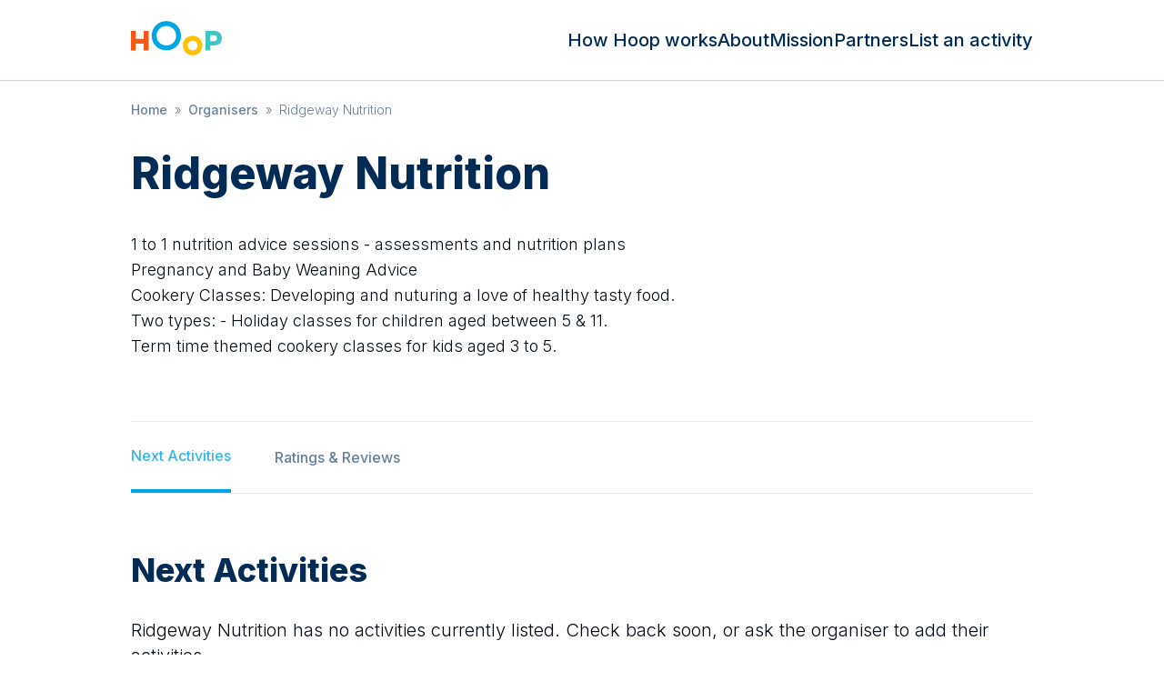

--- FILE ---
content_type: text/css; charset=UTF-8
request_url: https://hoop.co.uk/_next/static/css/b0e227f90f87ceb0.css
body_size: 5600
content:
/*
! tailwindcss v3.3.2 | MIT License | https://tailwindcss.com
*/*,:after,:before{box-sizing:border-box;border:0 solid #9aaabb}:after,:before{--tw-content:""}html{line-height:1.5;-webkit-text-size-adjust:100%;-moz-tab-size:4;-o-tab-size:4;tab-size:4;font-family:Inter,sans-serif;font-feature-settings:normal;font-variation-settings:normal}body{margin:0;line-height:inherit}hr{height:0;color:inherit;border-top-width:1px}abbr:where([title]){-webkit-text-decoration:underline dotted;text-decoration:underline dotted}h1,h2,h3,h4,h5,h6{font-size:inherit;font-weight:inherit}a{color:inherit;text-decoration:inherit}b,strong{font-weight:bolder}code,kbd,pre,samp{font-family:ui-monospace,SFMono-Regular,Menlo,Monaco,Consolas,Liberation Mono,Courier New,monospace;font-size:1em}small{font-size:80%}sub,sup{font-size:75%;line-height:0;position:relative;vertical-align:baseline}sub{bottom:-.25em}sup{top:-.5em}table{text-indent:0;border-color:inherit}button,input,optgroup,select,textarea{font-family:inherit;font-size:100%;font-weight:inherit;line-height:inherit;color:inherit;margin:0;padding:0}button,select{text-transform:none}[type=button],[type=reset],[type=submit],button{-webkit-appearance:button;background-color:transparent;background-image:none}:-moz-focusring{outline:auto}:-moz-ui-invalid{box-shadow:none}progress{vertical-align:baseline}::-webkit-inner-spin-button,::-webkit-outer-spin-button{height:auto}[type=search]{-webkit-appearance:textfield;outline-offset:-2px}::-webkit-search-decoration{-webkit-appearance:none}::-webkit-file-upload-button{-webkit-appearance:button;font:inherit}summary{display:list-item}blockquote,dd,dl,figure,h1,h2,h3,h4,h5,h6,hr,p,pre{margin:0}fieldset{margin:0}fieldset,legend{padding:0}menu,ol,ul{list-style:none;margin:0;padding:0}textarea{resize:vertical}input::-moz-placeholder,textarea::-moz-placeholder{opacity:1;color:#355577}input::placeholder,textarea::placeholder{opacity:1;color:#355577}[role=button],button{cursor:pointer}:disabled{cursor:default}audio,canvas,embed,iframe,img,object,svg,video{display:block;vertical-align:middle}img,video{max-width:100%;height:auto}[hidden]{display:none}body{--tw-bg-opacity:1;background-color:rgb(1 17 34/var(--tw-bg-opacity));font-size:1rem;line-height:1.5rem;font-weight:300;line-height:1.25;--tw-text-opacity:1;color:rgb(0 9 17/var(--tw-text-opacity))}@media (min-width:640px){body{font-size:1.25rem;line-height:1.75rem}}body{overflow-x:hidden}h1,h2,h3{margin-bottom:2.5rem;font-size:1.875rem;line-height:2.25rem;font-weight:800;line-height:1;--tw-text-opacity:1;color:rgb(2 43 85/var(--tw-text-opacity))}@media (min-width:640px){h1,h2,h3{margin-bottom:4rem;font-size:2.25rem;line-height:2.5rem}}@media (min-width:1024px){h1,h2,h3{font-size:3rem;line-height:1}}h2{margin-top:2.5rem;margin-bottom:1.25rem;font-size:1.5rem;line-height:2rem;line-height:1}@media (min-width:640px){h2{margin-top:4rem;margin-bottom:2rem;font-size:1.875rem;line-height:2.25rem}}@media (min-width:1024px){h2{font-size:2.25rem;line-height:2.5rem}}h3{margin-top:2rem;margin-bottom:1rem;font-size:1.25rem;line-height:1.75rem;line-height:1}@media (min-width:640px){h3{margin-top:3rem;margin-bottom:1.5rem}}@media (min-width:1024px){h3{font-size:1.5rem;line-height:2rem}}mark{border-radius:.25rem;--tw-bg-opacity:1;background-color:rgb(0 132 184/var(--tw-bg-opacity));padding-left:.25rem;padding-right:.25rem;color:rgb(255 255 255/var(--tw-text-opacity))}a,mark{--tw-text-opacity:1}a{font-weight:500;color:rgb(0 165 230/var(--tw-text-opacity));text-decoration-line:none}a:hover{--tw-text-opacity:1;color:rgb(51 183 235/var(--tw-text-opacity))}p{margin-bottom:1rem}pre{margin-top:1.5rem;margin-bottom:1.5rem;overflow:auto;border-radius:.25rem;border-left-width:4px;--tw-border-opacity:1;border-color:rgb(154 170 187/var(--tw-border-opacity));padding:.75rem 1rem;max-width:90vw}code,pre{--tw-bg-opacity:1;background-color:rgb(204 213 221/var(--tw-bg-opacity))}code{border-radius:.25rem;padding:.25rem .5rem}ol{list-style-type:decimal}ol,ul{margin-bottom:1rem;padding-left:2rem}ul{list-style-type:disc}li{margin-bottom:.25rem}table{border-collapse:collapse;border-width:1px;--tw-border-opacity:1;border-color:rgb(204 213 221/var(--tw-border-opacity))}th{background-color:rgba(230,234,238,.5);font-weight:600}td,th{border-width:1px;--tw-border-opacity:1;border-color:rgb(204 213 221/var(--tw-border-opacity));padding-left:.5rem;padding-right:.5rem;text-align:left;vertical-align:top}td{background-color:hsla(0,0%,100%,.5)}strong{font-weight:500}em{font-style:italic}input[type=password],input[type=text],textarea{margin-top:.5rem;margin-bottom:.5rem;display:block;width:100%;border-radius:.5rem;border-width:1px;--tw-border-opacity:1;border-color:rgb(103 128 153/var(--tw-border-opacity));padding:.5rem}*,:after,:before{--tw-border-spacing-x:0;--tw-border-spacing-y:0;--tw-translate-x:0;--tw-translate-y:0;--tw-rotate:0;--tw-skew-x:0;--tw-skew-y:0;--tw-scale-x:1;--tw-scale-y:1;--tw-pan-x: ;--tw-pan-y: ;--tw-pinch-zoom: ;--tw-scroll-snap-strictness:proximity;--tw-gradient-from-position: ;--tw-gradient-via-position: ;--tw-gradient-to-position: ;--tw-ordinal: ;--tw-slashed-zero: ;--tw-numeric-figure: ;--tw-numeric-spacing: ;--tw-numeric-fraction: ;--tw-ring-inset: ;--tw-ring-offset-width:0px;--tw-ring-offset-color:#fff;--tw-ring-color:rgba(0,165,230,.5);--tw-ring-offset-shadow:0 0 #0000;--tw-ring-shadow:0 0 #0000;--tw-shadow:0 0 #0000;--tw-shadow-colored:0 0 #0000;--tw-blur: ;--tw-brightness: ;--tw-contrast: ;--tw-grayscale: ;--tw-hue-rotate: ;--tw-invert: ;--tw-saturate: ;--tw-sepia: ;--tw-drop-shadow: ;--tw-backdrop-blur: ;--tw-backdrop-brightness: ;--tw-backdrop-contrast: ;--tw-backdrop-grayscale: ;--tw-backdrop-hue-rotate: ;--tw-backdrop-invert: ;--tw-backdrop-opacity: ;--tw-backdrop-saturate: ;--tw-backdrop-sepia: }::backdrop{--tw-border-spacing-x:0;--tw-border-spacing-y:0;--tw-translate-x:0;--tw-translate-y:0;--tw-rotate:0;--tw-skew-x:0;--tw-skew-y:0;--tw-scale-x:1;--tw-scale-y:1;--tw-pan-x: ;--tw-pan-y: ;--tw-pinch-zoom: ;--tw-scroll-snap-strictness:proximity;--tw-gradient-from-position: ;--tw-gradient-via-position: ;--tw-gradient-to-position: ;--tw-ordinal: ;--tw-slashed-zero: ;--tw-numeric-figure: ;--tw-numeric-spacing: ;--tw-numeric-fraction: ;--tw-ring-inset: ;--tw-ring-offset-width:0px;--tw-ring-offset-color:#fff;--tw-ring-color:rgba(0,165,230,.5);--tw-ring-offset-shadow:0 0 #0000;--tw-ring-shadow:0 0 #0000;--tw-shadow:0 0 #0000;--tw-shadow-colored:0 0 #0000;--tw-blur: ;--tw-brightness: ;--tw-contrast: ;--tw-grayscale: ;--tw-hue-rotate: ;--tw-invert: ;--tw-saturate: ;--tw-sepia: ;--tw-drop-shadow: ;--tw-backdrop-blur: ;--tw-backdrop-brightness: ;--tw-backdrop-contrast: ;--tw-backdrop-grayscale: ;--tw-backdrop-hue-rotate: ;--tw-backdrop-invert: ;--tw-backdrop-opacity: ;--tw-backdrop-saturate: ;--tw-backdrop-sepia: }.pointer-events-none{pointer-events:none}.visible{visibility:visible}.invisible{visibility:hidden}.fixed{position:fixed}.absolute{position:absolute}.relative{position:relative}.inset-0{inset:0}.inset-x-0{left:0;right:0}.-left-72{left:-18rem}.bottom-0{bottom:0}.bottom-\[-500px\]{bottom:-500px}.left-0{left:0}.left-3{left:.75rem}.left-\[-150px\]{left:-150px}.left-\[-200px\]{left:-200px}.left-\[-220px\]{left:-220px}.left-\[-270px\]{left:-270px}.left-\[-5000px\]{left:-5000px}.left-\[-70px\]{left:-70px}.left-\[-800px\]{left:-800px}.left-\[11px\]{left:11px}.right-0{right:0}.right-\[-160px\]{right:-160px}.right-\[-180px\]{right:-180px}.right-\[-200px\]{right:-200px}.right-\[-220px\]{right:-220px}.right-\[-450px\]{right:-450px}.right-\[-5000px\]{right:-5000px}.right-\[-690px\]{right:-690px}.right-\[-700px\]{right:-700px}.right-\[-900px\]{right:-900px}.top-0{top:0}.top-20{top:5rem}.top-3{top:.75rem}.top-\[-13px\]{top:-13px}.top-\[-350px\]{top:-350px}.top-\[-40px\]{top:-40px}.top-\[-50px\]{top:-50px}.top-\[100px\]{top:100px}.top-\[1150px\]{top:1150px}.top-\[11px\]{top:11px}.top-\[1400px\]{top:1400px}.top-\[150px\]{top:150px}.top-\[250px\]{top:250px}.z-0{z-index:0}.z-10{z-index:10}.z-20{z-index:20}.z-40{z-index:40}.z-50{z-index:50}.z-\[-1\]{z-index:-1}.z-\[1\]{z-index:1}.float-right{float:right}.float-left{float:left}.m-0{margin:0}.m-auto{margin:auto}.mx-0{margin-left:0;margin-right:0}.mx-16{margin-left:4rem;margin-right:4rem}.mx-2{margin-left:.5rem;margin-right:.5rem}.mx-4{margin-left:1rem;margin-right:1rem}.mx-\[-16px\]{margin-left:-16px;margin-right:-16px}.mx-auto{margin-left:auto;margin-right:auto}.my-0{margin-top:0;margin-bottom:0}.my-10{margin-top:2.5rem;margin-bottom:2.5rem}.my-12{margin-top:3rem;margin-bottom:3rem}.my-16{margin-top:4rem;margin-bottom:4rem}.my-2{margin-top:.5rem;margin-bottom:.5rem}.my-3{margin-top:.75rem;margin-bottom:.75rem}.my-4{margin-top:1rem;margin-bottom:1rem}.my-40{margin-top:10rem;margin-bottom:10rem}.my-8{margin-top:2rem;margin-bottom:2rem}.mb-0{margin-bottom:0}.mb-0\.5{margin-bottom:.125rem}.mb-1{margin-bottom:.25rem}.mb-1\.5{margin-bottom:.375rem}.mb-10{margin-bottom:2.5rem}.mb-12{margin-bottom:3rem}.mb-14{margin-bottom:3.5rem}.mb-16{margin-bottom:4rem}.mb-2{margin-bottom:.5rem}.mb-3{margin-bottom:.75rem}.mb-4{margin-bottom:1rem}.mb-6{margin-bottom:1.5rem}.mb-8{margin-bottom:2rem}.ml-0{margin-left:0}.ml-12{margin-left:3rem}.ml-2{margin-left:.5rem}.ml-4{margin-left:1rem}.ml-8{margin-left:2rem}.mr-0{margin-right:0}.mr-1{margin-right:.25rem}.mr-12{margin-right:3rem}.mr-16{margin-right:4rem}.mr-2{margin-right:.5rem}.mr-3{margin-right:.75rem}.mr-4{margin-right:1rem}.mr-6{margin-right:1.5rem}.mr-8{margin-right:2rem}.mt-0{margin-top:0}.mt-1{margin-top:.25rem}.mt-10{margin-top:2.5rem}.mt-12{margin-top:3rem}.mt-14{margin-top:3.5rem}.mt-16{margin-top:4rem}.mt-2{margin-top:.5rem}.mt-20{margin-top:5rem}.mt-4{margin-top:1rem}.mt-6{margin-top:1.5rem}.mt-8{margin-top:2rem}.mt-\[-82px\]{margin-top:-82px}.box-border{box-sizing:border-box}.line-clamp-1{-webkit-line-clamp:1}.line-clamp-1,.line-clamp-4{overflow:hidden;display:-webkit-box;-webkit-box-orient:vertical}.line-clamp-4{-webkit-line-clamp:4}.block{display:block}.inline-block{display:inline-block}.inline{display:inline}.flex{display:flex}.inline-flex{display:inline-flex}.table{display:table}.grid{display:grid}.hidden{display:none}.aspect-\[1\.8\/1\]{aspect-ratio:1.8/1}.aspect-video{aspect-ratio:16/9}.h-1{height:.25rem}.h-12{height:3rem}.h-16{height:4rem}.h-2{height:.5rem}.h-20{height:5rem}.h-3{height:.75rem}.h-4{height:1rem}.h-40{height:10rem}.h-44{height:11rem}.h-5{height:1.25rem}.h-6{height:1.5rem}.h-72{height:18rem}.h-9{height:2.25rem}.h-\[200px\]{height:200px}.h-\[250px\]{height:250px}.h-\[300px\]{height:300px}.h-\[320px\]{height:320px}.h-\[38px\]{height:38px}.h-\[42px\]{height:42px}.h-\[48px\]{height:48px}.h-\[56px\]{height:56px}.h-\[72px\]{height:72px}.h-\[80px\]{height:80px}.h-full{height:100%}.max-h-\[460px\]{max-height:460px}.max-h-\[590px\]{max-height:590px}.min-h-\[370px\]{min-height:370px}.w-1{width:.25rem}.w-1\/2{width:50%}.w-10{width:2.5rem}.w-12{width:3rem}.w-16{width:4rem}.w-2\/3{width:66.666667%}.w-4{width:1rem}.w-5{width:1.25rem}.w-6{width:1.5rem}.w-72{width:18rem}.w-80{width:20rem}.w-\[132px\]{width:132px}.w-\[148px\]{width:148px}.w-\[152px\]{width:152px}.w-\[179px\]{width:179px}.w-\[180px\]{width:180px}.w-\[233px\]{width:233px}.w-\[250px\]{width:250px}.w-\[300px\]{width:300px}.w-\[313px\]{width:313px}.w-\[38px\]{width:38px}.w-\[440px\]{width:440px}.w-\[48px\]{width:48px}.w-\[5000px\]{width:5000px}.w-\[75px\]{width:75px}.w-\[79px\]{width:79px}.w-full{width:100%}.min-w-\[16px\]{min-width:16px}.max-w-2xl{max-width:42rem}.max-w-\[1032px\]{max-width:1032px}.max-w-\[230px\]{max-width:230px}.max-w-\[416px\]{max-width:416px}.max-w-\[770px\]{max-width:770px}.max-w-full{max-width:100%}.max-w-lg{max-width:32rem}.max-w-screen-lg{max-width:1024px}.max-w-screen-md{max-width:768px}.max-w-screen-sm{max-width:640px}.flex-1{flex:1 1 0%}.flex-none{flex:none}.shrink-0{flex-shrink:0}.flex-grow,.grow{flex-grow:1}.rotate-180{--tw-rotate:180deg;transform:translate(var(--tw-translate-x),var(--tw-translate-y)) rotate(var(--tw-rotate)) skewX(var(--tw-skew-x)) skewY(var(--tw-skew-y)) scaleX(var(--tw-scale-x)) scaleY(var(--tw-scale-y))}.cursor-default{cursor:default}.cursor-pointer{cursor:pointer}.list-none{list-style-type:none}.grid-cols-1{grid-template-columns:repeat(1,minmax(0,1fr))}.grid-cols-2{grid-template-columns:repeat(2,minmax(0,1fr))}.flex-row{flex-direction:row}.flex-col{flex-direction:column}.flex-wrap{flex-wrap:wrap}.content-center{align-content:center}.items-start{align-items:flex-start}.items-end{align-items:flex-end}.items-center{align-items:center}.items-stretch{align-items:stretch}.justify-end{justify-content:flex-end}.justify-center{justify-content:center}.justify-between{justify-content:space-between}.gap-10{gap:2.5rem}.gap-4{gap:1rem}.gap-6{gap:1.5rem}.gap-8{gap:2rem}.gap-x-4{-moz-column-gap:1rem;column-gap:1rem}.gap-y-8{row-gap:2rem}.-space-x-px>:not([hidden])~:not([hidden]){--tw-space-x-reverse:0;margin-right:calc(-1px * var(--tw-space-x-reverse));margin-left:calc(-1px * calc(1 - var(--tw-space-x-reverse)))}.space-y-8>:not([hidden])~:not([hidden]){--tw-space-y-reverse:0;margin-top:calc(2rem * calc(1 - var(--tw-space-y-reverse)));margin-bottom:calc(2rem * var(--tw-space-y-reverse))}.self-start{align-self:flex-start}.overflow-auto{overflow:auto}.overflow-hidden{overflow:hidden}.overflow-x-hidden{overflow-x:hidden}.overscroll-contain{overscroll-behavior:contain}.truncate{overflow:hidden;text-overflow:ellipsis}.truncate,.whitespace-nowrap{white-space:nowrap}.whitespace-pre-wrap{white-space:pre-wrap}.rounded{border-radius:.25rem}.rounded-full{border-radius:9999px}.rounded-lg{border-radius:.5rem}.rounded-md{border-radius:.375rem}.rounded-xl{border-radius:.75rem}.rounded-l-full{border-top-left-radius:9999px;border-bottom-left-radius:9999px}.rounded-l-lg{border-top-left-radius:.5rem;border-bottom-left-radius:.5rem}.rounded-r-full{border-top-right-radius:9999px;border-bottom-right-radius:9999px}.rounded-r-lg{border-top-right-radius:.5rem;border-bottom-right-radius:.5rem}.border{border-width:1px}.border-y{border-top-width:1px}.border-b,.border-y{border-bottom-width:1px}.border-b-4{border-bottom-width:4px}.border-t{border-top-width:1px}.border-blue-500{--tw-border-opacity:1;border-color:rgb(0 165 230/var(--tw-border-opacity))}.border-gray-100{--tw-border-opacity:1;border-color:rgb(204 213 221/var(--tw-border-opacity))}.border-gray-50{--tw-border-opacity:1;border-color:rgb(230 234 238/var(--tw-border-opacity))}.bg-\[\#d4f0fc\]{--tw-bg-opacity:1;background-color:rgb(212 240 252/var(--tw-bg-opacity))}.bg-\[\#eaf9ff\]{--tw-bg-opacity:1;background-color:rgb(234 249 255/var(--tw-bg-opacity))}.bg-\[\#f0f1f3\]{--tw-bg-opacity:1;background-color:rgb(240 241 243/var(--tw-bg-opacity))}.bg-\[\#fff5d7\]{--tw-bg-opacity:1;background-color:rgb(255 245 215/var(--tw-bg-opacity))}.bg-black{--tw-bg-opacity:1;background-color:rgb(0 0 0/var(--tw-bg-opacity))}.bg-blue-100{--tw-bg-opacity:1;background-color:rgb(204 237 250/var(--tw-bg-opacity))}.bg-blue-50{--tw-bg-opacity:1;background-color:rgb(230 246 253/var(--tw-bg-opacity))}.bg-blue-500{--tw-bg-opacity:1;background-color:rgb(0 165 230/var(--tw-bg-opacity))}.bg-gray-200{--tw-bg-opacity:1;background-color:rgb(154 170 187/var(--tw-bg-opacity))}.bg-gray-400{--tw-bg-opacity:1;background-color:rgb(53 85 119/var(--tw-bg-opacity))}.bg-gray-50{--tw-bg-opacity:1;background-color:rgb(230 234 238/var(--tw-bg-opacity))}.bg-gray-600{--tw-bg-opacity:1;background-color:rgb(2 34 68/var(--tw-bg-opacity))}.bg-green-400{--tw-bg-opacity:1;background-color:rgb(74 222 128/var(--tw-bg-opacity))}.bg-white{--tw-bg-opacity:1;background-color:rgb(255 255 255/var(--tw-bg-opacity))}.bg-yellow-400{--tw-bg-opacity:1;background-color:rgb(255 206 51/var(--tw-bg-opacity))}.bg-yellow-500{--tw-bg-opacity:1;background-color:rgb(255 194 0/var(--tw-bg-opacity))}.bg-cover{background-size:cover}.object-contain{-o-object-fit:contain;object-fit:contain}.object-cover{-o-object-fit:cover;object-fit:cover}.object-right{-o-object-position:right;object-position:right}.p-0{padding:0}.p-1{padding:.25rem}.p-2{padding:.5rem}.p-3{padding:.75rem}.p-4{padding:1rem}.p-6{padding:1.5rem}.p-8{padding:2rem}.px-0{padding-left:0;padding-right:0}.px-1{padding-left:.25rem;padding-right:.25rem}.px-12{padding-left:3rem;padding-right:3rem}.px-16{padding-left:4rem;padding-right:4rem}.px-2{padding-left:.5rem;padding-right:.5rem}.px-3{padding-left:.75rem;padding-right:.75rem}.px-4{padding-left:1rem;padding-right:1rem}.px-6{padding-left:1.5rem;padding-right:1.5rem}.px-8{padding-left:2rem;padding-right:2rem}.py-0{padding-top:0;padding-bottom:0}.py-16{padding-top:4rem;padding-bottom:4rem}.py-2{padding-top:.5rem;padding-bottom:.5rem}.py-24{padding-top:6rem;padding-bottom:6rem}.py-3{padding-top:.75rem;padding-bottom:.75rem}.py-4{padding-top:1rem;padding-bottom:1rem}.py-8{padding-top:2rem;padding-bottom:2rem}.pb-0{padding-bottom:0}.pb-16{padding-bottom:4rem}.pb-4{padding-bottom:1rem}.pb-5{padding-bottom:1.25rem}.pl-16{padding-left:4rem}.pl-3{padding-left:.75rem}.pl-4{padding-left:1rem}.pl-6{padding-left:1.5rem}.pr-2{padding-right:.5rem}.pr-3{padding-right:.75rem}.pr-4{padding-right:1rem}.pr-6{padding-right:1.5rem}.pt-0{padding-top:0}.pt-16{padding-top:4rem}.pt-2{padding-top:.5rem}.pt-28{padding-top:7rem}.pt-8{padding-top:2rem}.pt-\[400px\]{padding-top:400px}.text-center{text-align:center}.text-right{text-align:right}.align-baseline{vertical-align:baseline}.align-text-top{vertical-align:text-top}.font-sans{font-family:Inter,sans-serif}.text-2xl{font-size:1.5rem;line-height:2rem}.text-3xl{font-size:1.875rem;line-height:2.25rem}.text-4xl{font-size:2.25rem;line-height:2.5rem}.text-5xl{font-size:3rem;line-height:1}.text-6xl{font-size:3.75rem;line-height:1}.text-\[14px\]{font-size:14px}.text-base{font-size:1rem;line-height:1.5rem}.text-lg{font-size:1.125rem;line-height:1.75rem}.text-sm{font-size:.875rem;line-height:1.25rem}.text-xl{font-size:1.25rem;line-height:1.75rem}.text-xs{font-size:.75rem;line-height:1rem}.font-black{font-weight:900}.font-bold{font-weight:700}.font-extrabold{font-weight:800}.font-light{font-weight:300}.font-medium{font-weight:500}.font-normal{font-weight:400}.font-thin{font-weight:100}.not-italic{font-style:normal}.leading-5{line-height:1.25rem}.leading-\[1\.142\]{line-height:1.142}.leading-\[1\.43\]{line-height:1.43}.leading-none{line-height:1}.leading-normal{line-height:1.5}.leading-tight{line-height:1.25}.tracking-normal{letter-spacing:0}.tracking-tight{letter-spacing:-.025em}.tracking-wide{letter-spacing:.025em}.text-\[rgba\(135\2c 146\2c 153\2c 1\)\]{color:#879299}.text-\[rgba\(37\2c 51\2c 61\2c 1\)\]{color:#25333d}.text-black{--tw-text-opacity:1;color:rgb(0 0 0/var(--tw-text-opacity))}.text-blue-300{--tw-text-opacity:1;color:rgb(102 201 240/var(--tw-text-opacity))}.text-blue-400{--tw-text-opacity:1;color:rgb(51 183 235/var(--tw-text-opacity))}.text-blue-500{--tw-text-opacity:1;color:rgb(0 165 230/var(--tw-text-opacity))}.text-blue-900{--tw-text-opacity:1;color:rgb(0 33 46/var(--tw-text-opacity))}.text-gray-100{--tw-text-opacity:1;color:rgb(204 213 221/var(--tw-text-opacity))}.text-gray-200{--tw-text-opacity:1;color:rgb(154 170 187/var(--tw-text-opacity))}.text-gray-300{--tw-text-opacity:1;color:rgb(103 128 153/var(--tw-text-opacity))}.text-gray-400{--tw-text-opacity:1;color:rgb(53 85 119/var(--tw-text-opacity))}.text-gray-50{--tw-text-opacity:1;color:rgb(230 234 238/var(--tw-text-opacity))}.text-gray-500{--tw-text-opacity:1;color:rgb(2 43 85/var(--tw-text-opacity))}.text-gray-800{--tw-text-opacity:1;color:rgb(1 17 34/var(--tw-text-opacity))}.text-gray-900{--tw-text-opacity:1;color:rgb(0 9 17/var(--tw-text-opacity))}.text-white{--tw-text-opacity:1;color:rgb(255 255 255/var(--tw-text-opacity))}.opacity-0{opacity:0}.opacity-30{opacity:.3}.opacity-40{opacity:.4}.opacity-50{opacity:.5}.opacity-60{opacity:.6}.opacity-70{opacity:.7}.opacity-80{opacity:.8}.opacity-90{opacity:.9}.shadow-lg{--tw-shadow:0 10px 15px -3px rgba(0,0,0,.1),0 4px 6px -4px rgba(0,0,0,.1);--tw-shadow-colored:0 10px 15px -3px var(--tw-shadow-color),0 4px 6px -4px var(--tw-shadow-color)}.shadow-lg,.shadow-md{box-shadow:var(--tw-ring-offset-shadow,0 0 #0000),var(--tw-ring-shadow,0 0 #0000),var(--tw-shadow)}.shadow-md{--tw-shadow:0 4px 6px -1px rgba(0,0,0,.1),0 2px 4px -2px rgba(0,0,0,.1);--tw-shadow-colored:0 4px 6px -1px var(--tw-shadow-color),0 2px 4px -2px var(--tw-shadow-color)}.outline-0{outline-width:0}.filter{filter:var(--tw-blur) var(--tw-brightness) var(--tw-contrast) var(--tw-grayscale) var(--tw-hue-rotate) var(--tw-invert) var(--tw-saturate) var(--tw-sepia) var(--tw-drop-shadow)}.transition-all{transition-property:all;transition-timing-function:cubic-bezier(.4,0,.2,1);transition-duration:.15s}.transition-opacity{transition-property:opacity;transition-timing-function:cubic-bezier(.4,0,.2,1);transition-duration:.15s}.transition-transform{transition-property:transform;transition-timing-function:cubic-bezier(.4,0,.2,1);transition-duration:.15s}.duration-1000{transition-duration:1s}.duration-150{transition-duration:.15s}.duration-200{transition-duration:.2s}*{box-sizing:border-box}.last-of-type\:mb-0:last-of-type,.last\:mb-0:last-child{margin-bottom:0}.last-of-type\:mr-0:last-of-type{margin-right:0}.last-of-type\:pr-0:last-of-type{padding-right:0}.hover\:bg-blue-100:hover{--tw-bg-opacity:1;background-color:rgb(204 237 250/var(--tw-bg-opacity))}.hover\:text-blue-700:hover{--tw-text-opacity:1;color:rgb(0 99 138/var(--tw-text-opacity))}.hover\:text-blue-900:hover{--tw-text-opacity:1;color:rgb(0 33 46/var(--tw-text-opacity))}.hover\:text-white:hover{--tw-text-opacity:1;color:rgb(255 255 255/var(--tw-text-opacity))}.hover\:opacity-100:hover{opacity:1}.focus\:border-0:focus{border-width:0}.focus\:outline-0:focus{outline-width:0}@media (min-width:640px){.sm\:absolute{position:absolute}.sm\:left-\[-620px\]{left:-620px}.sm\:left-\[230px\]{left:230px}.sm\:left-\[50px\]{left:50px}.sm\:top-0{top:0}.sm\:m-auto{margin:auto}.sm\:mx-8{margin-left:2rem;margin-right:2rem}.sm\:my-0{margin-top:0}.sm\:mb-0,.sm\:my-0{margin-bottom:0}.sm\:mb-1{margin-bottom:.25rem}.sm\:mb-16{margin-bottom:4rem}.sm\:mb-20{margin-bottom:5rem}.sm\:ml-0{margin-left:0}.sm\:ml-16{margin-left:4rem}.sm\:ml-4{margin-left:1rem}.sm\:mr-0{margin-right:0}.sm\:mr-10{margin-right:2.5rem}.sm\:mr-16{margin-right:4rem}.sm\:mr-4{margin-right:1rem}.sm\:mr-8{margin-right:2rem}.sm\:mt-0{margin-top:0}.sm\:mt-3{margin-top:.75rem}.sm\:mt-4{margin-top:1rem}.sm\:mt-6{margin-top:1.5rem}.sm\:block{display:block}.sm\:inline{display:inline}.sm\:flex{display:flex}.sm\:hidden{display:none}.sm\:aspect-auto{aspect-ratio:auto}.sm\:h-16{height:4rem}.sm\:h-\[310px\]{height:310px}.sm\:h-\[350px\]{height:350px}.sm\:h-\[400px\]{height:400px}.sm\:h-\[450px\]{height:450px}.sm\:h-\[485px\]{height:485px}.sm\:h-\[56px\]{height:56px}.sm\:w-1\/2{width:50%}.sm\:w-1\/3{width:33.333333%}.sm\:w-16{width:4rem}.sm\:w-2\/3{width:66.666667%}.sm\:w-56{width:14rem}.sm\:w-60{width:15rem}.sm\:w-96{width:24rem}.sm\:w-\[100px\]{width:100px}.sm\:w-\[240px\]{width:240px}.sm\:w-\[300px\]{width:300px}.sm\:w-\[400px\]{width:400px}.sm\:w-\[45\%\]{width:45%}.sm\:w-\[450px\]{width:450px}.sm\:w-\[500px\]{width:500px}.sm\:w-\[560px\]{width:560px}.sm\:w-\[600px\]{width:600px}.sm\:w-\[calc\(33\.3333\%\)\]{width:calc(33.3333%)}.sm\:w-full{width:100%}.sm\:grid-cols-2{grid-template-columns:repeat(2,minmax(0,1fr))}.sm\:grid-cols-3{grid-template-columns:repeat(3,minmax(0,1fr))}.sm\:grid-cols-4{grid-template-columns:repeat(4,minmax(0,1fr))}.sm\:flex-row{flex-direction:row}.sm\:flex-row-reverse{flex-direction:row-reverse}.sm\:items-center{align-items:center}.sm\:justify-start{justify-content:flex-start}.sm\:justify-between{justify-content:space-between}.sm\:gap-12{gap:3rem}.sm\:gap-16{gap:4rem}.sm\:gap-6{gap:1.5rem}.sm\:gap-x-8{-moz-column-gap:2rem;column-gap:2rem}.sm\:rounded-md{border-radius:.375rem}.sm\:p-0{padding:0}.sm\:px-0{padding-left:0;padding-right:0}.sm\:px-4{padding-left:1rem;padding-right:1rem}.sm\:py-0{padding-top:0;padding-bottom:0}.sm\:py-4{padding-top:1rem;padding-bottom:1rem}.sm\:pb-1{padding-bottom:.25rem}.sm\:pb-16{padding-bottom:4rem}.sm\:pt-16{padding-top:4rem}.sm\:pt-4{padding-top:1rem}.sm\:pt-\[100px\]{padding-top:100px}.sm\:text-left{text-align:left}.sm\:align-text-top{vertical-align:text-top}.sm\:text-4xl{font-size:2.25rem;line-height:2.5rem}.sm\:text-lg{font-size:1.125rem;line-height:1.75rem}.sm\:text-xl{font-size:1.25rem;line-height:1.75rem}}@media (min-width:768px){.md\:w-1\/2{width:50%}.md\:grid-cols-3{grid-template-columns:repeat(3,minmax(0,1fr))}}@media (min-width:1024px){.lg\:left-\[-160px\]{left:-160px}.lg\:left-\[-250px\]{left:-250px}.lg\:left-\[-280px\]{left:-280px}.lg\:left-\[-320px\]{left:-320px}.lg\:left-\[-70px\]{left:-70px}.lg\:left-\[100px\]{left:100px}.lg\:right-\[-220px\]{right:-220px}.lg\:right-\[-230px\]{right:-230px}.lg\:right-\[-260px\]{right:-260px}.lg\:ml-16{margin-left:4rem}.lg\:w-1\/4{width:25%}.lg\:w-\[360px\]{width:360px}.lg\:grid-cols-3{grid-template-columns:repeat(3,minmax(0,1fr))}.lg\:flex-row{flex-direction:row}.lg\:gap-10{gap:2.5rem}.lg\:text-5xl{font-size:3rem;line-height:1}.lg\:opacity-100{opacity:1}.lg\:opacity-60{opacity:.6}}

--- FILE ---
content_type: application/javascript; charset=UTF-8
request_url: https://hoop.co.uk/_next/static/chunks/pages/about-f35fee64f299a2e9.js
body_size: 7886
content:
(self.webpackChunk_N_E=self.webpackChunk_N_E||[]).push([[521],{1809:function(e,t,A){"use strict";var s,a=A(7294);function _extends(){return(_extends=Object.assign?Object.assign.bind():function(e){for(var t=1;t<arguments.length;t++){var A=arguments[t];for(var s in A)Object.prototype.hasOwnProperty.call(A,s)&&(e[s]=A[s])}return e}).apply(this,arguments)}t.Z=function(e){return a.createElement("svg",_extends({xmlns:"http://www.w3.org/2000/svg",viewBox:"0 0 313 72"},e),s||(s=a.createElement("g",{fill:"none",fillRule:"evenodd"},a.createElement("path",{fill:"#eaf9ff",d:"M-104-872h2241v2386H-104z"}),a.createElement("path",{d:"M0 0h312.464v72H0z"}),a.createElement("g",{fillRule:"nonzero"},a.createElement("path",{fill:"#25333d",d:"M131.72 40.057c-1.358 0-1.83-.885-1.83-5.252 0-4.308.354-5.135 1.83-5.135 1.358 0 1.83.768 1.83 5.253 0 4.308-.354 5.134-1.83 5.134zm-.118 15.109c-3.366 0-4.37-1.417-4.37-3.423 0-1.476.237-2.243.65-2.656h6.436c2.362 0 3.484.708 3.484 2.538 0 2.242-2.008 3.54-6.2 3.54zm-.886 1.062c6.614 0 11.456-3.01 11.456-8.203 0-4.014-2.835-5.135-6.496-5.135h-7.558c-1.24 0-1.594-.413-1.594-1.003 0-.708.354-1.24.531-1.535 1.122.473 2.953.768 4.665.768 4.842 0 8.444-2.361 8.444-6.492 0-1.83-1.24-3.246-2.716-4.25v-.058c.885-.65 1.948-.945 2.362.236.354.944.65 1.475 1.83 1.475 1.417 0 1.949-1.003 1.949-2.065 0-1.535-1.063-2.243-2.48-2.243-1.713 0-3.189 1.062-4.37 2.125-1.24-.65-3.07-1.122-5.019-1.122-4.842 0-8.444 2.36-8.444 6.492 0 2.243 1.122 3.718 3.07 4.721V40c-1.357.826-3.01 2.419-3.01 4.662 0 2.065 1.062 3.423 3.72 4.072v.059c-3.248.354-4.902 1.711-4.902 3.482 0 2.596 2.776 3.954 8.562 3.954zM99.48 48.674h11.396v-.65l-.531-.176c-1.24-.355-1.358-.355-1.358-2.243V32.739c.65-.177 1.417-.236 2.42-.236 1.359 0 2.186.531 2.186 2.538v10.564c0 1.83-.06 1.947-1.359 2.243l-.53.177v.649h11.454v-.65l-.59-.176c-1.476-.414-1.594-.473-1.594-2.243v-11.98c0-3.305-1.95-4.958-4.783-4.958-2.953 0-5.197 1.476-7.204 3.07h-.118v-2.834l-.295-.236-9.212.944v.355l1.181.826c1.181.826 1.181.944 1.181 2.597v12.157c0 1.711-.059 1.83-1.535 2.243l-.65.177v.708zM92.69 27.31c2.066 0 3.602-1.24 3.602-3.305 0-2.007-1.536-3.305-3.602-3.305-2.008 0-3.602 1.298-3.602 3.305.059 2.006 1.653 3.305 3.602 3.305zM87.02 48.674h11.75v-.65l-.649-.176c-1.476-.414-1.535-.532-1.535-2.243v-11.98c0-1.653.059-2.951.177-4.722l-.295-.236-9.625.944v.355l1.181.826c1.181.826 1.24.944 1.24 2.597v12.216c0 1.711-.059 1.83-1.535 2.243l-.65.177v.649zm-24.445 0H74.03v-.65l-.532-.176c-1.24-.355-1.358-.355-1.358-2.243V32.739c.65-.177 1.417-.236 2.421-.236 1.358 0 2.185.531 2.185 2.538v10.564c0 1.83-.06 1.947-1.358 2.243l-.532.177v.649h11.456v-.65l-.65-.176c-1.476-.414-1.594-.473-1.594-2.243v-11.98c0-3.305-1.949-4.958-4.783-4.958-2.952 0-5.196 1.476-7.204 3.07h-.118v-2.834l-.295-.236-9.212.944v.355l1.181.826c1.122.826 1.181.944 1.181 2.597v12.157c0 1.711-.059 1.83-1.535 2.243l-.65.177v.708zM53.777 29.73c1.772 0 2.244 1.357 2.244 6.61l-4.96.353c0-5.665 1.181-6.963 2.716-6.963zm.119 19.357c4.251 0 7.144-2.36 8.443-4.131v-.65c-1.476.768-3.07 1.299-5.019 1.299-3.956 0-6.14-1.416-6.259-7.85h12.046c-.177-6.491-3.602-9.088-9.034-9.088-4.901 0-10.215 3.482-10.215 10.505 0 6.433 3.365 9.915 10.038 9.915zm-19.722-.413h3.424l5.846-15.108c1.004-2.597 1.535-3.187 2.598-3.6l.473-.177v-.65h-6.496v.65l.827.236c.945.295 1.476.708 1.476 1.416 0 .65-.236 1.652-.65 2.774l-2.656 7.73h-.118l-3.07-8.202c-.355-.827-.532-1.476-.532-2.184 0-.944.472-1.24 1.476-1.534l.826-.236v-.65h-12.93v.65l.53.177c.945.354 1.3.767 2.362 3.186zm-31.473 0h21.67l.532-9.856h-.767c-1.063 2.715-1.83 4.308-2.953 6.138-1.24 1.947-1.771 2.478-4.546 2.478-2.658 0-2.835-.472-2.835-2.478v-9.03h.945c2.421 0 2.834.295 3.307 1.122.531 1.12.945 2.42 1.24 3.54h.65V30.203h-.65c-.295 1.239-.709 2.42-1.24 3.423-.414.767-.768 1.12-3.248 1.12h-1.004V24.419c.414-.059 1.24-.177 2.717-.177 2.125 0 3.129.472 4.25 2.243.828 1.298 1.536 2.655 2.48 4.957h.71l-.355-8.498H2.701v.649l1.004.236c1.358.413 1.654.472 1.654 3.01V44.72c0 2.537-.237 2.655-1.654 3.01l-1.004.295zm289.51-2.774c-2.716 0-3.838-1.889-3.838-7.672 0-6.492 1.476-8.38 3.543-8.38 1.24 0 1.83.649 2.362 1.593v14.046c-.413.177-1.358.413-2.067.413zm-3.779 3.305c2.54 0 4.37-1.24 5.846-2.656h.118v2.36l.472.355 8.916-1.298v-.473l-.885-.354c-1.24-.472-1.24-.649-1.24-2.655V25.42c0-2.478.177-4.485.177-4.485l-.354-.236-9.92.826v.531l1.476.827c1.063.59 1.24.767 1.24 2.537v3.718c-.709-.236-1.3-.354-2.421-.354-5.905 0-10.983 3.128-10.983 11.331.06 6.197 3.248 9.089 7.558 9.089zm-24.859-.413h11.928v-.65l-.827-.176c-1.358-.236-1.535-.355-1.535-2.243v-12.63c.354-.354 1.004-.53 1.535-.53.472 0 .65.176.886.767.531 1.12 1.18 1.947 2.952 1.947 1.83 0 3.13-1.24 3.13-3.364 0-2.065-1.24-3.128-3.07-3.128-2.422 0-4.43 1.83-5.492 3.128h-.118v-2.95l-.296-.237-9.21.944v.473l1.18.826c1.122.826 1.181.944 1.181 2.538v12.216c0 1.711-.06 1.83-1.535 2.243l-.65.177v.649zm-10.924-2.36c-1.003 0-1.83-.768-1.83-3.365s.65-3.364 2.362-3.423l.826-.059v6.197c-.236.413-.708.65-1.358.65zm-3.542 2.773c2.775 0 4.192-1.24 5.196-2.42h.177c.531 1.535 2.066 2.42 4.37 2.42 2.656 0 4.25-.944 5.018-1.535v-.53c-.354 0-1.18-.119-1.653-.355-.709-.354-.827-.885-.827-2.537V34.097c0-3.954-3.07-5.312-7.853-5.312-6.318 0-9.034 1.712-9.034 4.25 0 1.534 1.004 2.42 3.011 2.42 2.244 0 3.012-.827 3.189-4.014.059-1.357.531-1.534 1.476-1.534 1.535 0 1.89 1.18 1.89 4.603v3.54l-4.252 1.122c-3.13.826-6.082 1.83-6.082 5.37 0 2.951 2.067 4.663 5.374 4.663zM232.042 45.9c-2.716 0-3.838-1.889-3.838-7.672 0-6.492 1.476-8.38 3.543-8.38 1.24 0 1.83.649 2.361 1.593v14.046c-.413.177-1.358.413-2.066.413zm-3.838 3.305c2.539 0 4.37-1.24 5.845-2.656h.119v2.36l.472.355 8.916-1.298v-.473l-.886-.354c-1.24-.472-1.24-.649-1.24-2.655V25.42c0-2.478.118-4.485.118-4.485l-.236-.236-9.92.826v.531l1.476.827c1.063.59 1.24.767 1.24 2.537v3.718c-.708-.236-1.299-.354-2.42-.354-5.964 0-10.983 3.128-10.983 11.331.059 6.197 3.247 9.089 7.499 9.089zm-30.587-.413h11.455v-.65l-.531-.176c-1.24-.355-1.358-.355-1.358-2.243V32.798c.65-.177 1.417-.236 2.42-.236 1.359 0 2.186.531 2.186 2.538v10.564c0 1.83-.06 1.947-1.359 2.243l-.531.177v.649h11.455v-.65l-.65-.176c-1.476-.414-1.594-.473-1.594-2.243V33.743c0-3.305-1.948-4.958-4.782-4.958-2.953 0-5.197 1.476-7.204 3.07h-.118V29.02l-.296-.236-9.211.945v.413l1.181.826c1.122.826 1.18.944 1.18 2.597v12.157c0 1.711-.058 1.83-1.534 2.243l-.65.177v.649zm-10.983-2.36c-1.004 0-1.83-.768-1.83-3.365s.65-3.364 2.362-3.423l.826-.059v6.197c-.236.413-.708.65-1.358.65zm-3.543 2.773c2.776 0 4.193-1.24 5.197-2.42h.177c.531 1.535 2.066 2.42 4.37 2.42 2.656 0 4.25-.944 5.018-1.535v-.53c-.354 0-1.18-.119-1.653-.355-.709-.354-.827-.885-.827-2.537V34.097c0-3.954-3.07-5.312-7.853-5.312-6.318 0-9.034 1.712-9.034 4.25 0 1.534 1.004 2.42 3.011 2.42 2.244 0 3.012-.827 3.189-4.014.059-1.357.531-1.534 1.476-1.534 1.535 0 1.89 1.18 1.89 4.603v3.54l-4.252 1.122c-3.13.826-6.082 1.83-6.082 5.37 0 2.951 2.067 4.663 5.373 4.663zm-12.045 0c3.484 0 5.255-1.594 6.259-2.774v-.649c-.532.177-1.535.295-2.421.295-2.008 0-2.421-.531-2.421-2.715V31.264h4.428l.296-2.007h-4.724v-5.193h-1.83c-1.24 2.774-4.252 5.547-7.5 6.728v.472h2.067v12.04c0 4.19 1.712 5.9 5.846 5.9zm-18.187 0c6.554 0 10.392-4.426 10.392-9.325 0-4.072-2.066-6.196-7.912-8.262-3.956-1.416-5.019-2.538-5.019-4.544 0-2.125 1.358-3.423 3.602-3.423 1.417 0 2.42.413 3.779 1.888 1.358 1.476 2.244 3.305 3.13 5.253h.767l-.354-7.023c-1.358-.65-3.661-1.18-6.732-1.18-5.904 0-9.92 3.659-9.92 8.557 0 4.131 1.713 6.374 7.204 8.203 3.956 1.358 5.196 2.597 5.196 5.017 0 2.301-1.299 3.718-3.66 3.718-2.067 0-3.307-.768-4.665-2.48-1.122-1.415-2.126-3.186-3.248-5.547h-.767l.472 7.909c1.358.826 4.015 1.239 7.735 1.239z"}),a.createElement("path",{fill:"#394b57",d:"M312.17 44.366a3.892 3.892 0 0 1-3.898 3.895c-2.126 0-3.897-1.77-3.897-3.895a3.892 3.892 0 0 1 3.897-3.896 3.892 3.892 0 0 1 3.897 3.896z",opacity:.48})))))}},8578:function(e,t,A){"use strict";var s,a=A(7294);function _extends(){return(_extends=Object.assign?Object.assign.bind():function(e){for(var t=1;t<arguments.length;t++){var A=arguments[t];for(var s in A)Object.prototype.hasOwnProperty.call(A,s)&&(e[s]=A[s])}return e}).apply(this,arguments)}t.Z=function(e){return a.createElement("svg",_extends({xmlns:"http://www.w3.org/2000/svg",viewBox:"0 0 180 72"},e),s||(s=a.createElement("g",{fill:"none",fillRule:"evenodd"},a.createElement("path",{fill:"#eaf9ff",d:"M-441-873h2241v2386H-441z"}),a.createElement("path",{d:"M.37-.7h180v72H.37z"}),a.createElement("path",{fill:"#25333d",fillRule:"nonzero",d:"M62.614 43.285v4.142h-17.17v-4.142h6.167v-16.57h-6.168v-4.142h17.17v4.142h-6.167v16.57zm-29.16-20.712h-4.738l-3.404 19.676h-.05l-3.947-18.246c-.246-1.233-.641-1.529-1.825-1.529h-2.615c-1.135 0-1.58.296-1.826 1.529l-3.947 18.246h-.099L7.648 22.573H2.566L7.45 46.195c.198 1.035.593 1.282 1.727 1.282h3.356c1.134 0 1.53-.247 1.727-1.332l3.7-17.112h.099l3.7 17.112c.247 1.085.592 1.332 1.727 1.332h3.306c1.184 0 1.53-.247 1.727-1.282zM36.018 53H0V17h36.019zm59.407-11.934c.018 2.127.166 4.252.444 6.361h4.934c-.148-1.331-.296-3.55-.395-6.706-.099-3.157-1.283-4.242-3.849-4.735v-.098c2.862-.444 4.096-1.825 4.096-6.214 0-3.65-.592-4.98-1.58-5.967-.986-.986-2.022-1.085-3.946-1.085H79.982v24.805h5.131v-9.665h7.105c1.48 0 2.073.098 2.467.493.395.394.691.838.74 2.81zm-10.313-7.348v-6.904h8.142c1.134 0 1.48.098 1.677.296.198.197.69.887.69 3.057s-.344 2.86-.74 3.206c-.394.345-.542.345-1.677.345zM108.057 53h-36.02V17h36.02zm43.963-30.427v24.854h12.236c3.504 0 5.428-.493 6.957-1.824 1.53-1.332 2.615-4.439 2.615-10.554s-.838-9.024-2.615-10.553-3.404-1.825-6.957-1.825H152.02zM168.746 35c0 5.326-.444 6.707-1.381 7.447-.938.74-1.628.74-3.454.74h-6.76V26.813h6.76c1.875 0 2.664.098 3.454.74.79.64 1.381 2.12 1.381 7.495zm11.349 18h-36.02V17h36.02zm-65.426-26.285v-4.142h21.167v7.989h-4.44v-3.847h-8.586v5.918h6.809v3.994h-6.81v6.658h8.784v-4.34h4.49v8.482h-21.414v-4.142h3.355v-16.57z"}))))}},512:function(e,t,A){(window.__NEXT_P=window.__NEXT_P||[]).push(["/about",function(){return A(4133)}])},3677:function(e,t){"use strict";t.Z={src:"/_next/static/media/press-logo-mama@2x.89f145bb.png",height:144,width:304,blurDataURL:"[data-uri]",blurWidth:8,blurHeight:4}},7092:function(e,t,A){"use strict";var s=A(5893);A(7294);var a=A(5697),l=A.n(a),n=A(4857),i=A(1131);let AppBanner=e=>{let{text:t,campaign:A}=e;return(0,s.jsxs)(n.Z,{children:[(0,s.jsx)("h2",{className:"text-4xl mt-0 text-center",children:t||"Find fun, healthy activities for kids on the Hoop app"}),(0,s.jsx)(i.Z,{className:"justify-center gap-x-4 sm:gap-x-8",campaign:A})]})};AppBanner.propTypes={text:l().string,campaign:l().string},t.Z=AppBanner},1131:function(e,t,A){"use strict";var s=A(5893);A(7294);var a=A(5697),l=A.n(a),n=A(7851),i=A(5816),c=A(4982),h=A(9916);let AppStoreBadges=e=>{let{campaign:t,className:A}=e;return(0,s.jsxs)("div",{className:(0,n.m)("flex gap-x-4",A),children:[(0,s.jsx)("a",{href:h.O,children:(0,s.jsx)(i.Z,{alt:"Apple App Store"})}),(0,s.jsx)("a",{href:h.C,children:(0,s.jsx)(c.Z,{alt:"Google Play Store"})})]})};AppStoreBadges.propTypes={className:l().string,campaign:l().string},t.Z=AppStoreBadges},4133:function(e,t,A){"use strict";A.r(t),A.d(t,{default:function(){return about}});var s=A(5893),a=A(4793),l=A(5675),n=A.n(l),i=A(4857),c=A(7092),h=A(1809),r=A(8578),o=A(3677),d={src:"/_next/static/media/quote-toddler@2x.cb5eeccc.jpg",height:682,width:720,blurDataURL:"[data-uri]",blurWidth:8,blurHeight:8},x={src:"/_next/static/media/free@2x.fad8d773.png",height:126,width:124,blurDataURL:"[data-uri]",blurWidth:8,blurHeight:8},m={src:"/_next/static/media/reviews@2x.63c8b2df.png",height:120,width:92,blurDataURL:"[data-uri]",blurWidth:6,blurHeight:8},g={src:"/_next/static/media/updated@2x.a7d525f4.png",height:120,width:118,blurDataURL:"[data-uri]",blurWidth:8,blurHeight:8},v={src:"/_next/static/media/phone-booknow@2x.7b5f876c.jpg",height:1424,width:1e3,blurDataURL:"[data-uri]",blurWidth:6,blurHeight:8},p={src:"/_next/static/media/build-confidence@2x.9d135ee8.jpg",height:796,width:2068,blurDataURL:"[data-uri]",blurWidth:8,blurHeight:3},u=A(1664),f=A.n(u),about=()=>(0,s.jsxs)(a.Z,{uri:"/about/",title:"About",children:[(0,s.jsx)(i.Z,{contentAlign:"left",contentClassName:"sm:w-1/2 sm:px-0",fgImage:p,fgImageClassName:"sm:w-[500px] z-20 px-4",children:(0,s.jsxs)("div",{children:[(0,s.jsx)("h1",{children:"About Hoop"}),(0,s.jsx)("p",{className:"mb-10 text-3xl font-light text-blue-900 sm:mr-10",children:"Hoop makes it easy to find and book kids activities from newborn to 18 years\xa0old"})]})}),(0,s.jsx)(i.Z,{contentContainerClassName:"py-0",children:(0,s.jsxs)("div",{className:"grid grid-cols-1 sm:grid-cols-4",children:[(0,s.jsxs)("div",{className:"flex-1 shrink-0 text-center px-8",children:[(0,s.jsx)("h2",{className:"text-blue-300 font-bold text-3xl mt-0 mb-2",children:"1.2M+"}),(0,s.jsx)("p",{className:"text-blue-900",children:"App Installs"})]}),(0,s.jsxs)("div",{className:"flex-1 shrink-0 text-center px-8",children:[(0,s.jsx)("h2",{className:"text-blue-300 font-bold text-4xl mt-0 mb-2",children:"2x"}),(0,s.jsx)("p",{className:"text-blue-900",children:"App of the Year Awards"})]}),(0,s.jsxs)("div",{className:"flex-1 shrink-0 text-center px-8",children:[(0,s.jsx)("h2",{className:"text-blue-300 font-bold text-4xl mt-0 mb-2",children:"13,000"}),(0,s.jsx)("p",{className:"text-blue-900",children:"Organisers using our platform"})," "]}),(0,s.jsxs)("div",{className:"flex-1 shrink-0 text-center px-8",children:[(0,s.jsx)("h2",{className:"text-blue-300 font-bold text-4xl mt-0 mb-2",children:"NHS"}),(0,s.jsx)("p",{className:"text-blue-900",children:"Approved by the NHS App Library"})," "]})]})}),(0,s.jsx)(i.Z,{children:(0,s.jsxs)("div",{children:[(0,s.jsx)("h2",{className:"text-blue-900 font-normal text-2xl mb-8",children:"Hoop was launched in 2016 by a group of parents who felt that it was far too difficult to find things to do with their family."}),(0,s.jsx)("p",{className:"text-blue-900 text-xl",children:"Hoop went through tough times in COVID but came out the other side stronger than ever in 2022."}),(0,s.jsx)("p",{className:"text-blue-900 text-xl",children:"Hoop is one of the UK’s most loved family apps; helping connect children and teenagers to organisers who help them laugh, learn and make new friends."}),(0,s.jsx)("p",{className:"text-blue-900 text-xl",children:"For grown-ups Hoop is an indispensable tool that takes all the hassle out of finding things to do with our children. Our app and website are updated regularly with over one hundred thousand different activities, searchable on Google maps."}),(0,s.jsx)("p",{className:"text-blue-900 text-xl",children:"Our main ethos at Hoop is simple: we must get kids doing healthy activities. Let’s reduce obesity, let’s engage our children’s minds, let’s reduce our reliance on social media, and let’s get kids playing and having healthy, happy fun."})]})}),(0,s.jsxs)(i.Z,{className:"bg-[#eaf9ff]",children:[(0,s.jsx)("h2",{className:"text-center mt-0",children:"Don’t just take our word for it…"}),(0,s.jsxs)("div",{className:"flex flex-col sm:flex-row justify-center gap-10 items-center my-10 mb-0",children:[(0,s.jsx)("a",{href:"https://www.standard.co.uk/lifestyle/london-life/hoop-the-new-app-that-tracks-down-childfriendly-events-in-london-a3183451.html",children:(0,s.jsx)(h.Z,{alt:"Evening Standard",className:"w-[313px] h-[72px]"})}),(0,s.jsx)("a",{href:"https://www.wired.co.uk/article/best-pregnancy-baby-apps",children:(0,s.jsx)(r.Z,{width:180,height:72,alt:"Wired",className:"w-[180px] h-[72px]"})}),(0,s.jsx)("a",{href:"https://absolutely-mama.co.uk/hoop-the-app-you-need-to-know/",children:(0,s.jsx)(n(),{src:o.Z,width:152,height:72,alt:"Absolutely Mama"})})]})]}),(0,s.jsxs)(i.Z,{contentAlign:"right",contentClassName:"sm:w-1/2",fgImage:d,fgImageClassName:"sm:ml-16 z-20",children:[(0,s.jsx)("h2",{className:"font-light text-3xl",children:"‘I’m so grateful to have been recommended the Hoop app! It’s so fantastic and has made it easy for me to find so many events and classes that I wouldn’t have found otherwise! Love it.’"}),(0,s.jsx)("p",{className:"text-gray-200 text-sm",children:"- MellowYellowMama"})]}),(0,s.jsx)(i.Z,{children:(0,s.jsxs)("div",{className:"flex flex-col sm:flex-row gap-8 text-sm",children:[(0,s.jsxs)("div",{className:"flex-1",children:[(0,s.jsx)("p",{className:"text-blue-900",children:"Indispensable - I love this app. As a new mum I am on it constantly. I’ve found so many groups and made some great friends. I recommend it to everyone with\xa0children"}),(0,s.jsx)("p",{className:"text-gray-200",children:"- Joni12684"})]}),(0,s.jsxs)("div",{className:"flex-1",children:[(0,s.jsx)("p",{className:"text-blue-900",children:"‘I love this app. Everything I’ve been looking for in one app. Never get stuck for something to do with the\xa0kids’"}),(0,s.jsx)("p",{className:"text-gray-200",children:"- Jadedeex3"})]}),(0,s.jsxs)("div",{className:"flex-1",children:[(0,s.jsx)("p",{className:"text-blue-900",children:"Parenting can be very challenging and finding things to entertain our little ones can be a tremendous challenge. This app makes it\xa0easier."}),(0,s.jsx)("p",{className:"text-gray-200",children:" - DabzfromDabiela"})]})]})}),(0,s.jsx)(i.Z,{className:"bg-blue-100",children:(0,s.jsxs)("div",{className:"flex text-blue-900 text-center",children:[(0,s.jsxs)("div",{children:[(0,s.jsx)(n(),{src:x,className:"inline mb-2 h-16 object-contain",alt:"Free icon",width:64,height:64}),(0,s.jsx)("p",{children:"Discover thousands of free\xa0activities"})]}),(0,s.jsxs)("div",{children:[(0,s.jsx)(n(),{src:m,className:"inline mb-2 h-16 object-contain",alt:"Reviews icon",width:64,height:64}),(0,s.jsx)("p",{children:"Read reviews and ratings from other\xa0families"})]}),(0,s.jsxs)("div",{children:[(0,s.jsx)(n(),{src:g,className:"inline mb-2 h-16 object-contain",alt:"Updated icon",width:64,height:64}),(0,s.jsx)("p",{children:"Updated daily with new\xa0activities"})]})]})}),(0,s.jsx)(i.Z,{contentAlign:"left",contentClassName:"sm:mr-0 sm:ml-16 sm:w-1/2",fgImage:v,fgImageClassName:"sm:ml-16 z-20",children:(0,s.jsxs)("div",{className:"text-blue-900",children:[(0,s.jsx)("h3",{children:"How do you make money?"}),(0,s.jsx)("p",{children:"We know that organising events and classes cost money. There are staff costs, equipment, and health and safety factors that need accounting for. Hoop will direct parents with children to your booking link, website or email so you get more kids attending your events. Fully booked? No problem, leave your fully-booked event on so people also find your quieter-events."}),(0,s.jsx)("br",{}),(0,s.jsx)("h3",{children:"So it’s like a booking fee?"}),(0,s.jsx)("p",{children:"No, Hoop does not currently charge a booking fee. We may in future, but at the moment we do not. Instead, we plan to charge a subscription to list your classes, camps or events on Hoop."})]})}),(0,s.jsxs)(i.Z,{children:[(0,s.jsx)("h2",{children:"Amazing things happen when you get out of the house"}),(0,s.jsxs)("p",{className:"text-blue-900",children:[(0,s.jsx)(f(),{href:"/mission",children:"Read more about our mission"}),", and why amazing things really do happen when you get out of the house."]})]}),(0,s.jsx)(c.Z,{campaign:"Web-Footer"})]})}},function(e){e.O(0,[671,360,488,774,888,179],function(){return e(e.s=512)}),_N_E=e.O()}]);

--- FILE ---
content_type: application/javascript; charset=UTF-8
request_url: https://hoop.co.uk/_next/static/chunks/pages/how-hoop-works-e56a97c8b0bf8010.js
body_size: 4623
content:
(self.webpackChunk_N_E=self.webpackChunk_N_E||[]).push([[875],{79:function(A,e,t){(window.__NEXT_P=window.__NEXT_P||[]).push(["/how-hoop-works",function(){return t(6177)}])},4661:function(A,e){"use strict";e.Z={src:"/_next/static/media/features-ages.60ddb31e.png",height:129,width:128,blurDataURL:"[data-uri]",blurWidth:8,blurHeight:8}},7287:function(A,e){"use strict";e.Z={src:"/_next/static/media/features-comprehensive.6977e6c8.png",height:128,width:128,blurDataURL:"[data-uri]",blurWidth:8,blurHeight:8}},4728:function(A,e){"use strict";e.Z={src:"/_next/static/media/features-free.6d8ab067.png",height:129,width:128,blurDataURL:"[data-uri]",blurWidth:8,blurHeight:8}},5999:function(A,e){"use strict";e.Z={src:"/_next/static/media/features-reviews.ea07c326.png",height:128,width:128,blurDataURL:"[data-uri]",blurWidth:8,blurHeight:8}},7092:function(A,e,t){"use strict";var s=t(5893);t(7294);var a=t(5697),i=t.n(a),n=t(4857),r=t(1131);let AppBanner=A=>{let{text:e,campaign:t}=A;return(0,s.jsxs)(n.Z,{children:[(0,s.jsx)("h2",{className:"text-4xl mt-0 text-center",children:e||"Find fun, healthy activities for kids on the Hoop app"}),(0,s.jsx)(r.Z,{className:"justify-center gap-x-4 sm:gap-x-8",campaign:t})]})};AppBanner.propTypes={text:i().string,campaign:i().string},e.Z=AppBanner},1131:function(A,e,t){"use strict";var s=t(5893);t(7294);var a=t(5697),i=t.n(a),n=t(7851),r=t(5816),l=t(4982),c=t(9916);let AppStoreBadges=A=>{let{campaign:e,className:t}=A;return(0,s.jsxs)("div",{className:(0,n.m)("flex gap-x-4",t),children:[(0,s.jsx)("a",{href:c.O,children:(0,s.jsx)(r.Z,{alt:"Apple App Store"})}),(0,s.jsx)("a",{href:c.C,children:(0,s.jsx)(l.Z,{alt:"Google Play Store"})})]})};AppStoreBadges.propTypes={className:i().string,campaign:i().string},e.Z=AppStoreBadges},6177:function(A,e,t){"use strict";t.r(e),t.d(e,{default:function(){return how_hoop_works}});var s=t(5893),a=t(4793),i=t(5675),n=t.n(i),r=t(4857),l=t(7092),c={src:"/_next/static/media/spiderman_hero.a1722f65.jpg",height:1602,width:2848,blurDataURL:"[data-uri]",blurWidth:8,blurHeight:5},h={src:"/_next/static/media/phone_login.ce8ed9e0.png",height:471,width:389,blurDataURL:"[data-uri]",blurWidth:7,blurHeight:8},o={src:"/_next/static/media/phone_ages.34396f16.png",height:476,width:509,blurDataURL:"[data-uri]",blurWidth:8,blurHeight:7},g={src:"/_next/static/media/phone_booking.242f7111.png",height:477,width:428,blurDataURL:"[data-uri]",blurWidth:7,blurHeight:8},d={src:"/_next/static/media/phone_directory.dbd2126b.png",height:484,width:398,blurDataURL:"[data-uri]",blurWidth:7,blurHeight:8},m={src:"/_next/static/media/phone_filters.899a22d1.png",height:488,width:381,blurDataURL:"[data-uri]",blurWidth:6,blurHeight:8},x={src:"/_next/static/media/phone_saved.ef2ec1a0.png",height:477,width:368,blurDataURL:"[data-uri]",blurWidth:6,blurHeight:8},p={src:"/_next/static/media/phone_search.c186f5cb.png",height:486,width:364,blurDataURL:"[data-uri]",blurWidth:6,blurHeight:8},u=t(4661),w=t(7287),f=t(5999),b=t(4728),how_hoop_works=()=>(0,s.jsxs)(a.Z,{uri:"/how-hoop-works/",title:"How Hoop Works",children:[(0,s.jsx)(r.Z,{contentAlign:"left",contentClassName:"min-h-[370px] flex flex-col justify-center",bgImage:c,children:(0,s.jsxs)("h1",{children:["How Hoop",(0,s.jsx)("br",{}),"Works"]})}),(0,s.jsxs)(r.Z,{children:[(0,s.jsx)("h2",{className:"text-4xl text-center mt-0",children:"Downloaded by 1 million families"}),(0,s.jsxs)("div",{className:"grid grid-cols-2 sm:grid-cols-4 gap-4",children:[(0,s.jsxs)("div",{className:"text-center px-1",children:[(0,s.jsx)(n(),{src:u.Z,className:"inline mb-2 h-16 object-contain",alt:"Ages icon",width:64,height:64}),(0,s.jsx)("p",{className:"mb-0",children:"Over 400 types of activity"})]}),(0,s.jsxs)("div",{className:"text-center px-1",children:[(0,s.jsx)(n(),{src:w.Z,className:"inline mb-2 h-16 object-contain",alt:"Activities icon",width:64,height:64}),(0,s.jsx)("p",{className:"mb-0",children:"100,000+ activities"})]}),(0,s.jsxs)("div",{className:"text-center px-1",children:[(0,s.jsx)(n(),{src:f.Z,className:"inline mb-2 h-16 object-contain",alt:"Reviews icon",width:64,height:64}),(0,s.jsx)("p",{className:"mb-0",children:"Read Parent Reviews"})]}),(0,s.jsxs)("div",{className:"text-center px-1",children:[(0,s.jsx)(n(),{src:b.Z,className:"inline mb-2 h-16 object-contain",alt:"Free icon",width:64,height:64}),(0,s.jsx)("p",{className:"mb-0",children:"Loads of free stuff to do"})]})]})]}),(0,s.jsx)(r.Z,{className:"bg-blue-100",fgImage:h,fgImageClassName:"sm:ml-16",contentAlign:"right",contentClassName:"sm:w-1/2",children:(0,s.jsxs)("div",{children:[(0,s.jsx)("h2",{className:"text-5xl mt-0",children:"Everything You Need to Know"}),(0,s.jsx)("p",{children:"Make sure activities are right for your family before attending. From pricing, how to get there and availability, Hoop has all the information you need to book activities your family will love."})]})}),(0,s.jsx)(r.Z,{fgImage:o,fgImageClassName:"sm:mr-16",contentAlign:"left",contentClassName:"sm:w-1/2",children:(0,s.jsxs)("div",{children:[(0,s.jsx)("h2",{className:"text-5xl mt-0",children:"Age and Location"}),(0,s.jsx)("p",{children:"Filter activities by entering your kid’s age from 0-18 years old and your location to find age appropriate local events, classes and activities in your area."})]})}),(0,s.jsx)(r.Z,{className:"bg-blue-100",fgImage:g,fgImageClassName:"sm:ml-16",contentAlign:"right",contentClassName:"sm:w-1/2",children:(0,s.jsxs)("div",{children:[(0,s.jsx)("h2",{className:"text-5xl mt-0",children:"Instant Booking"}),(0,s.jsx)("p",{children:"Save time and stress by booking directly with the event organiser through Hoop. You can see how many children can attend each event and get a direct response from the organiser."})]})}),(0,s.jsx)(r.Z,{fgImage:d,fgImageClassName:"sm:mr-16",contentAlign:"left",contentClassName:"sm:w-1/2",children:(0,s.jsxs)("div",{children:[(0,s.jsx)("h2",{className:"text-5xl mt-0",children:"Directory of Experts"}),(0,s.jsx)("p",{children:"Search a list of child and teen friendly experts from physiotherapists, to sports coaches, to babysitters. We connect you to people who can help your kids thrive."})]})}),(0,s.jsx)(r.Z,{className:"bg-blue-100",fgImage:m,fgImageClassName:"sm:ml-16",contentAlign:"right",contentClassName:"sm:w-1/2",children:(0,s.jsxs)("div",{children:[(0,s.jsx)("h2",{className:"text-5xl mt-0",children:"More Filters"}),(0,s.jsx)("p",{children:"Refine your search to match your requirements. Filter by distance, time of day, category or activities for children with additional needs. You can even use the filters to see the free activities and free trials."})]})}),(0,s.jsx)(r.Z,{fgImage:x,fgImageClassName:"sm:mr-16",contentAlign:"left",contentClassName:"sm:w-1/2",children:(0,s.jsxs)("div",{children:[(0,s.jsx)("h2",{className:"text-5xl mt-0",children:"Saved Activities"}),(0,s.jsx)("p",{children:"With all our activity options you might find yourself spoilt for choice. Our save feature helps you create a shortlist of activities you’re interested in or save some for another day to help you plan the perfect family day out."})]})}),(0,s.jsx)(r.Z,{className:"bg-blue-100",fgImage:p,fgImageClassName:"sm:ml-16",contentAlign:"right",contentClassName:"sm:w-1/2",children:(0,s.jsxs)("div",{children:[(0,s.jsx)("h2",{className:"text-5xl mt-0",children:"Search"}),(0,s.jsx)("p",{children:"Search by classes, events and camps that are near to you. Or find support for your kids while on holiday. Our search connects you to the right events, camps and classes."})]})}),(0,s.jsx)(l.Z,{campaign:"Web-Footer"})]})}},function(A){A.O(0,[671,360,488,774,888,179],function(){return A(A.s=79)}),_N_E=A.O()}]);

--- FILE ---
content_type: application/javascript; charset=UTF-8
request_url: https://hoop.co.uk/_next/static/chunks/805-4adc7da17fe5c548.js
body_size: 7725
content:
"use strict";(self.webpackChunk_N_E=self.webpackChunk_N_E||[]).push([[805],{6805:function(e,t,i){i.d(t,{D5:function(){return l},Ly:function(){return ZoomControl}});var n,o=i(7294);function ownKeys(e,t){var i=Object.keys(e);if(Object.getOwnPropertySymbols){var n=Object.getOwnPropertySymbols(e);t&&(n=n.filter(function(t){return Object.getOwnPropertyDescriptor(e,t).enumerable})),i.push.apply(i,n)}return i}function _objectSpread2(e){for(var t=1;t<arguments.length;t++){var i=null!=arguments[t]?arguments[t]:{};t%2?ownKeys(Object(i),!0).forEach(function(t){_defineProperty(e,t,i[t])}):Object.getOwnPropertyDescriptors?Object.defineProperties(e,Object.getOwnPropertyDescriptors(i)):ownKeys(Object(i)).forEach(function(t){Object.defineProperty(e,t,Object.getOwnPropertyDescriptor(i,t))})}return e}function _defineProperty(e,t,i){return t in e?Object.defineProperty(e,t,{value:i,enumerable:!0,configurable:!0,writable:!0}):e[t]=i,e}function _setPrototypeOf(e,t){return(_setPrototypeOf=Object.setPrototypeOf||function(e,t){return e.__proto__=t,e})(e,t)}function _assertThisInitialized(e){if(void 0===e)throw ReferenceError("this hasn't been initialised - super() hasn't been called");return e}function parentHasClass(e,t){for(;e;){if(e.classList&&e.classList.contains(t))return!0;e=e.parentElement}return!1}function parentPosition(e){var t=e.getBoundingClientRect();return{x:t.left,y:t.top}}function osm(e,t,i){return"https://"+String.fromCharCode(97+(e+t+i)%3)+".tile.openstreetmap.org/"+i+"/"+e+"/"+t+".png"}var NOOP=function(){return!0},lng2tile=function(e,t){return(e+180)/360*Math.pow(2,t)},lat2tile=function(e,t){return(1-Math.log(Math.tan(e*Math.PI/180)+1/Math.cos(e*Math.PI/180))/Math.PI)/2*Math.pow(2,t)};function tile2lng(e,t){return e/Math.pow(2,t)*360-180}function tile2lat(e,t){var i=Math.PI-2*Math.PI*e/Math.pow(2,t);return 180/Math.PI*Math.atan(.5*(Math.exp(i)-Math.exp(-i)))}function getMousePixel(e,t){var i=parentPosition(e);return[t.clientX-i.x,t.clientY-i.y]}var r=[tile2lat(1024,10),tile2lat(0,10),tile2lng(0,10),tile2lng(1024,10)],a="undefined"!=typeof window,s=a&&window.performance&&window.performance.now?function(){return window.performance.now()}:(n=new Date().getTime(),function(){return new Date().getTime()-n}),requestAnimationFrame=function(e){return a?(window.requestAnimationFrame||window.setTimeout)(e):(e(new Date().getTime()),null)},cancelAnimationFrame=function(e){return!!a&&!!e&&(window.cancelAnimationFrame||window.clearTimeout)(e)};function srcSet(e,t,i,n,o){return e&&0!==e.length?e.map(function(e){return t(i,n,o,e)+(1===e?"":" "+e+"x")}).join(", "):""}var l=function(e){function Map(t){var i,n,o,a,l,h,d,u,c,p,m;return _defineProperty(_assertThisInitialized(c=e.call(this,t)||this),"_containerRef",void 0),_defineProperty(_assertThisInitialized(c),"_mousePosition",void 0),_defineProperty(_assertThisInitialized(c),"_loadTracker",void 0),_defineProperty(_assertThisInitialized(c),"_dragStart",null),_defineProperty(_assertThisInitialized(c),"_mouseDown",!1),_defineProperty(_assertThisInitialized(c),"_moveEvents",[]),_defineProperty(_assertThisInitialized(c),"_lastClick",null),_defineProperty(_assertThisInitialized(c),"_lastTap",null),_defineProperty(_assertThisInitialized(c),"_lastWheel",null),_defineProperty(_assertThisInitialized(c),"_touchStartPixel",null),_defineProperty(_assertThisInitialized(c),"_touchStartMidPoint",null),_defineProperty(_assertThisInitialized(c),"_touchStartDistance",null),_defineProperty(_assertThisInitialized(c),"_secondTouchEnd",null),_defineProperty(_assertThisInitialized(c),"_warningClearTimeout",null),_defineProperty(_assertThisInitialized(c),"_isAnimating",!1),_defineProperty(_assertThisInitialized(c),"_animationStart",null),_defineProperty(_assertThisInitialized(c),"_animationEnd",null),_defineProperty(_assertThisInitialized(c),"_zoomStart",null),_defineProperty(_assertThisInitialized(c),"_centerTarget",null),_defineProperty(_assertThisInitialized(c),"_zoomTarget",null),_defineProperty(_assertThisInitialized(c),"_zoomAround",null),_defineProperty(_assertThisInitialized(c),"_animFrame",null),_defineProperty(_assertThisInitialized(c),"_boundsSynced",!1),_defineProperty(_assertThisInitialized(c),"_minMaxCache",null),_defineProperty(_assertThisInitialized(c),"_lastZoom",void 0),_defineProperty(_assertThisInitialized(c),"_lastCenter",void 0),_defineProperty(_assertThisInitialized(c),"_centerStart",void 0),_defineProperty(_assertThisInitialized(c),"_resizeObserver",null),_defineProperty(_assertThisInitialized(c),"updateWidthHeight",function(){if(c._containerRef){var e=c._containerRef.getBoundingClientRect();if(e&&e.width>0&&e.height>0)return c.setState({width:e.width,height:e.height}),!0}return!1}),_defineProperty(_assertThisInitialized(c),"wa",function(){var e;return(e=window).addEventListener.apply(e,arguments)}),_defineProperty(_assertThisInitialized(c),"wr",function(){var e;return(e=window).removeEventListener.apply(e,arguments)}),_defineProperty(_assertThisInitialized(c),"bindMouseEvents",function(){c.wa("mousedown",c.handleMouseDown),c.wa("mouseup",c.handleMouseUp),c.wa("mousemove",c.handleMouseMove)}),_defineProperty(_assertThisInitialized(c),"bindTouchEvents",function(){c.wa("touchstart",c.handleTouchStart,{passive:!1}),c.wa("touchmove",c.handleTouchMove,{passive:!1}),c.wa("touchend",c.handleTouchEnd,{passive:!1})}),_defineProperty(_assertThisInitialized(c),"unbindMouseEvents",function(){c.wr("mousedown",c.handleMouseDown),c.wr("mouseup",c.handleMouseUp),c.wr("mousemove",c.handleMouseMove)}),_defineProperty(_assertThisInitialized(c),"unbindTouchEvents",function(){c.wr("touchstart",c.handleTouchStart),c.wr("touchmove",c.handleTouchMove),c.wr("touchend",c.handleTouchEnd)}),_defineProperty(_assertThisInitialized(c),"bindResizeEvent",function(){c.wa("resize",c.updateWidthHeight)}),_defineProperty(_assertThisInitialized(c),"unbindResizeEvent",function(){c.wr("resize",c.updateWidthHeight)}),_defineProperty(_assertThisInitialized(c),"bindWheelEvent",function(){c._containerRef&&c._containerRef.addEventListener("wheel",c.handleWheel,{passive:!1})}),_defineProperty(_assertThisInitialized(c),"unbindWheelEvent",function(){c._containerRef&&c._containerRef.removeEventListener("wheel",c.handleWheel)}),_defineProperty(_assertThisInitialized(c),"setCenterZoomTarget",function(e,t,i,n,o){if(void 0===i&&(i=!1),void 0===n&&(n=null),void 0===o&&(o=300),c.props.animate&&(!i||c.distanceInScreens(e,t,c.state.center,c.state.zoom)<=c.props.animateMaxScreens)){if(c._isAnimating){cancelAnimationFrame(c._animFrame);var r=c.animationStep(s()),a=r.centerStep,l=r.zoomStep;c._centerStart=a,c._zoomStart=l}else c._isAnimating=!0,c._centerStart=c.limitCenterAtZoom([c._lastCenter[0],c._lastCenter[1]],c._lastZoom),c._zoomStart=c._lastZoom,c.onAnimationStart();c._animationStart=s(),c._animationEnd=c._animationStart+o,n?(c._zoomAround=n,c._centerTarget=c.calculateZoomCenter(c._lastCenter,n,c._lastZoom,t)):(c._zoomAround=null,c._centerTarget=e),c._zoomTarget=t,c._animFrame=requestAnimationFrame(c.animate)}else if(c.stopAnimating(),n){var h=c.calculateZoomCenter(c._lastCenter,n,c._lastZoom,t);c.setCenterZoom(h,t,i)}else c.setCenterZoom(e||c.state.center,t,i)}),_defineProperty(_assertThisInitialized(c),"setCenterZoomForChildren",function(e,t){c.setCenterZoomTarget(e||c.state.center,t||c.state.zoom,!0)}),_defineProperty(_assertThisInitialized(c),"distanceInScreens",function(e,t,i,n){var o=c.state,r=o.width,a=o.height,s=c.latLngToPixel(i,i,n),l=c.latLngToPixel(e,i,n),h=c.latLngToPixel(i,i,t),d=c.latLngToPixel(e,i,t),u=(Math.abs(s[0]-l[0])+Math.abs(h[0]-d[0]))/2/r,p=(Math.abs(s[1]-l[1])+Math.abs(h[1]-d[1]))/2/a;return Math.sqrt(u*u+p*p)}),_defineProperty(_assertThisInitialized(c),"animationStep",function(e){if(!c._animationEnd||!c._animationStart||!c._zoomTarget||!c._zoomStart||!c._centerStart||!c._centerTarget)return{centerStep:c.state.center,zoomStep:c.state.zoom};var t,i=c._animationEnd-c._animationStart,n=(t=Math.max(e-c._animationStart,0)/i)*(2-t),o=(c._zoomTarget-c._zoomStart)*n,r=c._zoomStart+o;return c._zoomAround?{centerStep:c.calculateZoomCenter(c._centerStart,c._zoomAround,c._zoomStart,r),zoomStep:r}:{centerStep:[c._centerStart[0]+(c._centerTarget[0]-c._centerStart[0])*n,c._centerStart[1]+(c._centerTarget[1]-c._centerStart[1])*n],zoomStep:r}}),_defineProperty(_assertThisInitialized(c),"animate",function(e){if(!c._animationEnd||e>=c._animationEnd)c._isAnimating=!1,c.setCenterZoom(c._centerTarget,c._zoomTarget,!0),c.onAnimationStop();else{var t=c.animationStep(e),i=t.centerStep,n=t.zoomStep;c.setCenterZoom(i,n),c._animFrame=requestAnimationFrame(c.animate)}}),_defineProperty(_assertThisInitialized(c),"stopAnimating",function(){c._isAnimating&&(c._isAnimating=!1,c.onAnimationStop(),cancelAnimationFrame(c._animFrame))}),_defineProperty(_assertThisInitialized(c),"limitCenterAtZoom",function(e,t){var i=c.getBoundsMinMax(t||c.state.zoom);return[Math.max(Math.min(!e||isNaN(e[0])?c.state.center[0]:e[0],i[1]),i[0]),Math.max(Math.min(!e||isNaN(e[1])?c.state.center[1]:e[1],i[3]),i[2])]}),_defineProperty(_assertThisInitialized(c),"onAnimationStart",function(){c.props.onAnimationStart&&c.props.onAnimationStart()}),_defineProperty(_assertThisInitialized(c),"onAnimationStop",function(){c.props.onAnimationStop&&c.props.onAnimationStop()}),_defineProperty(_assertThisInitialized(c),"setCenterZoom",function(e,t,i){void 0===i&&(i=!1);var n=c.limitCenterAtZoom(e,t);if(t&&Math.round(c.state.zoom)!==Math.round(t)){var o=c.tileValues(c.state),r=c.tileValues({center:n,zoom:t,width:c.state.width,height:c.state.height}),a=c.state.oldTiles;c.setState({oldTiles:a.filter(function(e){return e.roundedZoom!==o.roundedZoom}).concat(o)},NOOP);for(var s={},l=r.tileMinX;l<=r.tileMaxX;l++)for(var h=r.tileMinY;h<=r.tileMaxY;h++)s[l+"-"+h+"-"+r.roundedZoom]=!1;c._loadTracker=s}c.setState({center:n,zoom:t||c.state.zoom},NOOP);var d=c.props.zoom?c.props.zoom:c._lastZoom,u=c.props.center?c.props.center:c._lastCenter;t&&(i||Math.abs(d-t)>.001||Math.abs(u[0]-n[0])>1e-5||Math.abs(u[1]-n[1])>1e-5)&&(c._lastZoom=t,c._lastCenter=[].concat(n),c.syncToProps(n,t))}),_defineProperty(_assertThisInitialized(c),"getBoundsMinMax",function(e){if("center"===c.props.limitBounds)return r;var t=c.state,i=t.width,n=t.height;if(c._minMaxCache&&c._minMaxCache[0]===e&&c._minMaxCache[1]===i&&c._minMaxCache[2]===n)return c._minMaxCache[3];var o=256*Math.pow(2,e),a=i>o?0:tile2lng(i/512,e),s=n>o?0:tile2lat(Math.pow(2,e)-n/512,e),l=i>o?0:tile2lng(Math.pow(2,e)-i/512,e),h=[s,n>o?0:tile2lat(n/512,e),a,l];return c._minMaxCache=[e,i,n,h],h}),_defineProperty(_assertThisInitialized(c),"tileLoaded",function(e){c._loadTracker&&e in c._loadTracker&&(c._loadTracker[e]=!0,0===Object.values(c._loadTracker).filter(function(e){return!e}).length&&c.setState({oldTiles:[]},NOOP))}),_defineProperty(_assertThisInitialized(c),"handleTouchStart",function(e){if(!(!c._containerRef||e.target&&parentHasClass(e.target,"pigeon-drag-block"))){if(1===e.touches.length){var t=e.touches[0],i=getMousePixel(c._containerRef,t);if(c.coordsInside(i)&&(c._touchStartPixel=[i],!c.props.twoFingerDrag)){if(c.stopAnimating(),c._lastTap&&s()-c._lastTap<300){e.preventDefault();var n=c.pixelToLatLng(c._touchStartPixel[0]);c.setCenterZoomTarget(null,Math.max(c.props.minZoom,Math.min(c.state.zoom+1,c.props.maxZoom)),!1,n)}else c._lastTap=s(),c.trackMoveEvents(i)}}else if(2===e.touches.length&&c._touchStartPixel){e.preventDefault(),c.stopTrackingMoveEvents(),(c.state.pixelDelta||c.state.zoomDelta)&&c.sendDeltaChange();var o=getMousePixel(c._containerRef,e.touches[0]),r=getMousePixel(c._containerRef,e.touches[1]);c._touchStartPixel=[o,r],c._touchStartMidPoint=[(o[0]+r[0])/2,(o[1]+r[1])/2],c._touchStartDistance=Math.sqrt(Math.pow(o[0]-r[0],2)+Math.pow(o[1]-r[1],2))}}}),_defineProperty(_assertThisInitialized(c),"handleTouchMove",function(e){if(!c._containerRef){c._touchStartPixel=null;return}if(1===e.touches.length&&c._touchStartPixel){var t=e.touches[0],i=getMousePixel(c._containerRef,t);c.props.twoFingerDrag?c.coordsInside(i)&&c.showWarning("fingers"):(e.preventDefault(),c.trackMoveEvents(i),c.setState({pixelDelta:[i[0]-c._touchStartPixel[0][0],i[1]-c._touchStartPixel[0][1]]},NOOP))}else if(2===e.touches.length&&c._touchStartPixel&&c._touchStartMidPoint&&c._touchStartDistance){var n=c.state,o=n.width,r=n.height,a=n.zoom;e.preventDefault();var s=getMousePixel(c._containerRef,e.touches[0]),l=getMousePixel(c._containerRef,e.touches[1]),h=[(s[0]+l[0])/2,(s[1]+l[1])/2],d=[h[0]-c._touchStartMidPoint[0],h[1]-c._touchStartMidPoint[1]],u=Math.sqrt(Math.pow(s[0]-l[0],2)+Math.pow(s[1]-l[1],2)),p=Math.max(c.props.minZoom,Math.min(c.props.maxZoom,a+Math.log2(u/c._touchStartDistance)))-a,m=Math.pow(2,p),_=[(o/2-h[0])*(m-1),(r/2-h[1])*(m-1)];c.setState({zoomDelta:p,pixelDelta:[_[0]+d[0]*m,_[1]+d[1]*m]},NOOP)}}),_defineProperty(_assertThisInitialized(c),"handleTouchEnd",function(e){if(!c._containerRef){c._touchStartPixel=null;return}if(c._touchStartPixel){var t=c.props,i=t.zoomSnap,n=t.twoFingerDrag,o=t.minZoom,r=t.maxZoom,a=c.state.zoomDelta,l=c.sendDeltaChange(),h=l.center,d=l.zoom;if(0===e.touches.length){if(n)c.clearWarning();else{var u=c._touchStartPixel[0],p=getMousePixel(c._containerRef,e.changedTouches[0]);(Math.abs(u[0]-p[0])>2||Math.abs(u[1]-p[1])>2)&&(!c._secondTouchEnd||s()-c._secondTouchEnd>300)&&(e.preventDefault(),c.throwAfterMoving(p,h,d)),c._touchStartPixel=null,c._secondTouchEnd=null}}else if(1===e.touches.length){e.preventDefault();var m=getMousePixel(c._containerRef,e.touches[0]);if(c._secondTouchEnd=s(),c._touchStartPixel=[m],c.trackMoveEvents(m),i){var _=c._touchStartMidPoint?c.pixelToLatLng(c._touchStartMidPoint):c.state.center,f=Math.max(o,Math.min(n&&Math.round(c.state.zoom)===Math.round(c.state.zoom+a)?Math.round(c.state.zoom):a>0?Math.ceil(c.state.zoom):Math.floor(c.state.zoom),r));c.setCenterZoomTarget(_,f,!1,_)}}}}),_defineProperty(_assertThisInitialized(c),"handleMouseDown",function(e){if(c._containerRef){var t=getMousePixel(c._containerRef,e);if(0===e.button&&(!e.target||!parentHasClass(e.target,"pigeon-drag-block"))&&c.coordsInside(t)){if(c.stopAnimating(),e.preventDefault(),c._lastClick&&s()-c._lastClick<300){if(!parentHasClass(e.target,"pigeon-click-block")){var i=c.pixelToLatLng(c._mousePosition||t);c.setCenterZoomTarget(null,Math.max(c.props.minZoom,Math.min(c.state.zoom+1,c.props.maxZoom)),!1,i)}}else c._lastClick=s(),c._mouseDown=!0,c._dragStart=t,c.trackMoveEvents(t)}}}),_defineProperty(_assertThisInitialized(c),"handleMouseMove",function(e){c._containerRef&&(c._mousePosition=getMousePixel(c._containerRef,e),c._mouseDown&&c._dragStart&&(c.trackMoveEvents(c._mousePosition),c.setState({pixelDelta:[c._mousePosition[0]-c._dragStart[0],c._mousePosition[1]-c._dragStart[1]]},NOOP)))}),_defineProperty(_assertThisInitialized(c),"handleMouseUp",function(e){if(!c._containerRef){c._mouseDown=!1;return}var t=c.state.pixelDelta;if(c._mouseDown){c._mouseDown=!1;var i=getMousePixel(c._containerRef,e);if(c.props.onClick&&(!e.target||!parentHasClass(e.target,"pigeon-click-block"))&&(!t||Math.abs(t[0])+Math.abs(t[1])<=2)){var n=c.pixelToLatLng(i);c.props.onClick({event:e,latLng:n,pixel:i}),c.setState({pixelDelta:void 0},NOOP)}else{var o=c.sendDeltaChange(),r=o.center,a=o.zoom;c.throwAfterMoving(i,r,a)}}}),_defineProperty(_assertThisInitialized(c),"stopTrackingMoveEvents",function(){c._moveEvents=[]}),_defineProperty(_assertThisInitialized(c),"trackMoveEvents",function(e){var t=s();(0===c._moveEvents.length||t-c._moveEvents[c._moveEvents.length-1].timestamp>40)&&(c._moveEvents.push({timestamp:t,coords:e}),c._moveEvents.length>2&&c._moveEvents.shift())}),_defineProperty(_assertThisInitialized(c),"throwAfterMoving",function(e,t,i){var n=c.state,o=n.width,r=n.height,a=c.props.animate,l=s(),h=c._moveEvents.shift();if(h&&a){var d=Math.max(l-h.timestamp,1),u=[(e[0]-h.coords[0])/d*120,(e[1]-h.coords[1])/d*120],p=Math.sqrt(u[0]*u[0]+u[1]*u[1]);if(p>40){var m=tile2lng(lng2tile(t[1],i)-u[0]/256,i),_=tile2lat(lat2tile(t[0],i)-u[1]/256,i);c.setCenterZoomTarget([_,m],i,!1,null,1500*p/Math.sqrt(o*o+r*r))}}c.stopTrackingMoveEvents()}),_defineProperty(_assertThisInitialized(c),"sendDeltaChange",function(){var e=c.state,t=e.center,i=e.zoom,n=e.pixelDelta,o=e.zoomDelta,r=t[0],a=t[1];return(n||0!==o)&&(a=tile2lng(lng2tile(t[1],i+o)-(n?n[0]/256:0),i+o),r=tile2lat(lat2tile(t[0],i+o)-(n?n[1]/256:0),i+o),c.setCenterZoom([r,a],i+o)),c.setState({pixelDelta:void 0,zoomDelta:0},NOOP),{center:c.limitCenterAtZoom([r,a],i+o),zoom:i+o}}),_defineProperty(_assertThisInitialized(c),"getBounds",function(e,t){void 0===e&&(e=c.state.center),void 0===t&&(t=c.zoomPlusDelta());var i=c.state,n=i.width,o=i.height;return{ne:c.pixelToLatLng([n-1,0],e,t),sw:c.pixelToLatLng([0,o-1],e,t)}}),_defineProperty(_assertThisInitialized(c),"syncToProps",function(e,t){void 0===e&&(e=c.state.center),void 0===t&&(t=c.state.zoom);var i=c.props.onBoundsChanged;if(i){var n=c.getBounds(e,t);i({center:e,zoom:t,bounds:n,initial:!c._boundsSynced}),c._boundsSynced=!0}}),_defineProperty(_assertThisInitialized(c),"handleWheel",function(e){var t=c.props,i=t.mouseEvents,n=t.metaWheelZoom,o=t.zoomSnap,r=t.animate;if(i){if(!n||e.metaKey||e.ctrlKey){e.preventDefault();var a=-e.deltaY/150;if(!o&&c._zoomTarget){var l=c._zoomTarget-c.state.zoom;c.zoomAroundMouse(a+l,e)}else r?c.zoomAroundMouse(a,e):(!c._lastWheel||s()-c._lastWheel>300)&&(c._lastWheel=s(),c.zoomAroundMouse(a,e))}else c.showWarning("wheel")}}),_defineProperty(_assertThisInitialized(c),"showWarning",function(e){c.state.showWarning&&c.state.warningType===e||c.setState({showWarning:!0,warningType:e}),c._warningClearTimeout&&window.clearTimeout(c._warningClearTimeout),c._warningClearTimeout=window.setTimeout(c.clearWarning,300)}),_defineProperty(_assertThisInitialized(c),"clearWarning",function(){c.state.showWarning&&c.setState({showWarning:!1})}),_defineProperty(_assertThisInitialized(c),"zoomAroundMouse",function(e,t){if(c._containerRef){var i=c.state.zoom,n=c.props,o=n.minZoom,r=n.maxZoom,a=n.zoomSnap;if(c._mousePosition=getMousePixel(c._containerRef,t),c._mousePosition&&(i!==o||!(e<0))&&(i!==r||!(e>0))){var s=c.pixelToLatLng(c._mousePosition),l=i+e;a&&(l=e<0?Math.floor(l):Math.ceil(l)),l=Math.max(o,Math.min(l,r)),c.setCenterZoomTarget(null,l,!1,s)}}}),_defineProperty(_assertThisInitialized(c),"zoomPlusDelta",function(){return c.state.zoom+c.state.zoomDelta}),_defineProperty(_assertThisInitialized(c),"pixelToLatLng",function(e,t,i){void 0===t&&(t=c.state.center),void 0===i&&(i=c.zoomPlusDelta());var n=c.state,o=n.width,a=n.height,s=n.pixelDelta,l=[(e[0]-o/2-(s?s[0]:0))/256,(e[1]-a/2-(s?s[1]:0))/256],h=lng2tile(t[1],i)+l[0],d=lat2tile(t[0],i)+l[1];return[Math.max(r[0],Math.min(r[1],tile2lat(d,i))),Math.max(r[2],Math.min(r[3],tile2lng(h,i)))]}),_defineProperty(_assertThisInitialized(c),"latLngToPixel",function(e,t,i){void 0===t&&(t=c.state.center),void 0===i&&(i=c.zoomPlusDelta());var n=c.state,o=n.width,r=n.height,a=n.pixelDelta,s=lng2tile(t[1],i),l=lat2tile(t[0],i),h=lng2tile(e[1],i),d=lat2tile(e[0],i);return[(h-s)*256+o/2+(a?a[0]:0),(d-l)*256+r/2+(a?a[1]:0)]}),_defineProperty(_assertThisInitialized(c),"calculateZoomCenter",function(e,t,i,n){var o=c.state,r=o.width,a=o.height,s=c.latLngToPixel(t,e,i),l=c.latLngToPixel(t,e,n),h=c.pixelToLatLng([r/2+l[0]-s[0],a/2+l[1]-s[1]],e,n);return c.limitCenterAtZoom(h,n)}),_defineProperty(_assertThisInitialized(c),"setRef",function(e){c._containerRef=e}),c.syncToProps=(p=c.syncToProps,function(){for(var e=arguments.length,t=Array(e),i=0;i<e;i++)t[i]=arguments[i];var n=this;clearTimeout(m),m=setTimeout(function(){return p.apply(n,t)},60)}),c._lastZoom=null!==(i=null!==(n=t.defaultZoom)&&void 0!==n?n:t.zoom)&&void 0!==i?i:14,c._lastCenter=null!==(o=null!==(a=t.defaultCenter)&&void 0!==a?a:t.center)&&void 0!==o?o:[0,0],c.state={zoom:c._lastZoom,center:c._lastCenter,width:null!==(l=null!==(h=t.width)&&void 0!==h?h:t.defaultWidth)&&void 0!==l?l:-1,height:null!==(d=null!==(u=t.height)&&void 0!==u?u:t.defaultHeight)&&void 0!==d?d:-1,zoomDelta:0,pixelDelta:void 0,oldTiles:[],showWarning:!1,warningType:void 0},c}Map.prototype=Object.create(e.prototype),Map.prototype.constructor=Map,_setPrototypeOf(Map,e);var t=Map.prototype;return t.componentDidMount=function(){var e=this;this.props.mouseEvents&&this.bindMouseEvents(),this.props.touchEvents&&this.bindTouchEvents(),this.props.width&&this.props.height||(this.updateWidthHeight()||requestAnimationFrame(this.updateWidthHeight),this.bindResizeEvent()),this.bindWheelEvent(),this.syncToProps(),void 0!==window.ResizeObserver&&(this._resizeObserver=new window.ResizeObserver(function(){e.updateWidthHeight()}),this._resizeObserver.observe(this._containerRef))},t.componentWillUnmount=function(){this.props.mouseEvents&&this.unbindMouseEvents(),this.props.touchEvents&&this.unbindTouchEvents(),this.unbindWheelEvent(),this.props.width&&this.props.height||this.unbindResizeEvent(),this._resizeObserver&&this._resizeObserver.disconnect()},t.componentDidUpdate=function(e){if(this.props.mouseEvents!==e.mouseEvents&&(this.props.mouseEvents?this.bindMouseEvents():this.unbindMouseEvents()),this.props.touchEvents!==e.touchEvents&&(this.props.touchEvents?this.bindTouchEvents():this.unbindTouchEvents()),this.props.width&&this.props.width!==e.width&&this.setState({width:this.props.width}),this.props.height&&this.props.height!==e.height&&this.setState({height:this.props.height}),(this.props.center||this.props.zoom)&&(this.props.center&&(this.props.center[0]!==(null==e?void 0:null===(n=e.center)||void 0===n?void 0:n[0])||this.props.center[1]!==e.center[1])||this.props.zoom!==e.zoom)){var t=this._isAnimating?this._centerTarget:this.state.center,i=this._isAnimating?this._zoomTarget:this.state.zoom;if(t&&i){var n,o,r,a=null!==(o=this.props.center)&&void 0!==o?o:t,s=null!==(r=this.props.zoom)&&void 0!==r?r:i;(Math.abs(s-i)>.001||Math.abs(a[0]-t[0])>1e-4||Math.abs(a[1]-t[1])>1e-4)&&this.setCenterZoomTarget(a,s,!0)}}},t.coordsInside=function(e){var t=this.state,i=t.width,n=t.height;if(e[0]<0||e[1]<0||e[0]>=i||e[1]>=n)return!1;var o=this._containerRef;if(!o)return!1;var r=parentPosition(o),a=document.elementFromPoint(e[0]+r.x,e[1]+r.y);return o===a||o.contains(a)},t.tileValues=function(e){var t=e.center,i=e.zoom,n=e.pixelDelta,o=e.zoomDelta,r=e.width,a=e.height,s=Math.round(i+(o||0)),l=Math.pow(2,i+(o||0)-s),h=r/l,d=a/l,u=lng2tile(t[1],s)-(n?n[0]/256/l:0),c=lat2tile(t[0],s)-(n?n[1]/256/l:0),p=h/2/256,m=d/2/256;return{tileMinX:Math.floor(u-p),tileMaxX:Math.floor(u+p),tileMinY:Math.floor(c-m),tileMaxY:Math.floor(c+m),tileCenterX:u,tileCenterY:c,roundedZoom:s,zoomDelta:o||0,scaleWidth:h,scaleHeight:d,scale:l}},t.renderTiles=function(){for(var e=this,t=this.state,i=t.oldTiles,n=t.width,r=t.height,a=this.props.dprs,s=this.props.provider||osm,l=this.tileValues(this.state),h=l.tileMinX,d=l.tileMaxX,u=l.tileMinY,c=l.tileMaxY,p=l.tileCenterX,m=l.tileCenterY,_=l.roundedZoom,f=l.scaleWidth,g=l.scaleHeight,v=l.scale,M=[],w=0;w<i.length;w++){var T=i[w],z=T.roundedZoom-_;if(!(Math.abs(z)>4)&&0!==z)for(var P=1/Math.pow(2,z),y=-(256*(h-T.tileMinX*P)),x=-(256*(u-T.tileMinY*P)),S=Math.max(T.tileMinX,0),b=Math.max(T.tileMinY,0),E=Math.min(T.tileMaxX,Math.pow(2,T.roundedZoom)-1),C=Math.min(T.tileMaxY,Math.pow(2,T.roundedZoom)-1),I=S;I<=E;I++)for(var Z=b;Z<=C;Z++)M.push({key:I+"-"+Z+"-"+T.roundedZoom,url:s(I,Z,T.roundedZoom),srcSet:srcSet(a,s,I,Z,T.roundedZoom),left:y+(I-T.tileMinX)*256*P,top:x+(Z-T.tileMinY)*256*P,width:256*P,height:256*P,active:!1})}for(var D=Math.max(h,0),A=Math.max(u,0),O=Math.min(d,Math.pow(2,_)-1),k=Math.min(c,Math.pow(2,_)-1),L=D;L<=O;L++)for(var W=A;W<=k;W++)M.push({key:L+"-"+W+"-"+_,url:s(L,W,_),srcSet:srcSet(a,s,L,W,_),left:(L-h)*256,top:(W-u)*256,width:256,height:256,active:!0});var R=this.props.boxClassname||"pigeon-tiles-box",F=this.props.tileComponent;return o.createElement("div",{style:{width:f,height:g,position:"absolute",top:"calc((100% - "+r+"px) / 2)",left:"calc((100% - "+n+"px) / 2)",overflow:"hidden",willChange:"transform",transform:"scale("+v+", "+v+")",transformOrigin:"top left"},className:R},o.createElement("div",{className:"pigeon-tiles",style:{position:"absolute",width:(d-h+1)*256,height:(c-u+1)*256,willChange:"transform",transform:"translate("+-((p-h)*256-f/2)+"px, "+-((m-u)*256-g/2)+"px)"}},M.map(function(t){return o.createElement(F,{key:t.key,tile:t,tileLoaded:function(){return e.tileLoaded(t.key)}})})))},t.renderOverlays=function(){var e=this,t=this.state,i=t.width,n=t.height,r=t.center,a={bounds:this.getBounds(),zoom:this.zoomPlusDelta(),center:r,width:i,height:n},s=o.Children.map(this.props.children,function(t){if(!t)return null;if(!o.isValidElement(t))return t;var i=t.props,n=i.anchor,s=i.position,l=i.offset,h=e.latLngToPixel(n||s||r);return o.cloneElement(t,{left:h[0]-(l?l[0]:0),top:h[1]-(l?l[1]:0),latLngToPixel:e.latLngToPixel,pixelToLatLng:e.pixelToLatLng,setCenterZoom:e.setCenterZoomForChildren,mapProps:e.props,mapState:a})});return o.createElement("div",{className:"pigeon-overlays",style:{position:"absolute",width:i,height:n,top:"calc((100% - "+n+"px) / 2)",left:"calc((100% - "+i+"px) / 2)"}},s)},t.renderAttribution=function(){var e=this.props,t=e.attribution,i=e.attributionPrefix;if(!1===t)return null;var n={color:"#0078A8",textDecoration:"none"};return o.createElement("div",{key:"attr",className:"pigeon-attribution",style:{position:"absolute",bottom:0,right:0,fontSize:"11px",padding:"2px 5px",background:"rgba(255, 255, 255, 0.7)",fontFamily:"'Helvetica Neue', Helvetica, Arial, sans-serif",color:"#333"}},!1===i?null:o.createElement("span",null,i||o.createElement("a",{href:"https://pigeon-maps.js.org/",style:n,target:"_blank",rel:"noreferrer noopener"},"Pigeon")," | "),t||o.createElement("span",null," \xa9 ",o.createElement("a",{href:"https://www.openstreetmap.org/copyright",style:n,target:"_blank",rel:"noreferrer noopener"},"OpenStreetMap")," contributors"))},t.renderWarning=function(){var e=this.props,t=e.metaWheelZoom,i=e.metaWheelZoomWarning,n=e.twoFingerDrag,r=e.twoFingerDragWarning,a=e.warningZIndex,s=this.state,l=s.showWarning,h=s.warningType,d=s.width,u=s.height;if((!t||!i)&&(!n||!r))return null;var c="undefined"!=typeof window&&window.navigator&&window.navigator.platform.toUpperCase().indexOf("MAC")>=0?"⌘":"ctrl";return o.createElement("div",{className:"pigeon-overlay-warning",style:{position:"absolute",top:0,left:0,width:d,height:u,overflow:"hidden",pointerEvents:"none",opacity:l?100:0,transition:"opacity 300ms",background:"rgba(0,0,0,0.5)",color:"#fff",display:"flex",justifyContent:"center",alignItems:"center",fontSize:22,fontFamily:'"Arial", sans-serif',textAlign:"center",zIndex:a}},("fingers"===h?r:i).replace("META",c))},t.render=function(){var e=this.props,t=e.touchEvents,i=e.twoFingerDrag,n=this.state,r=n.width,a=n.height,s={width:this.props.width?r:"100%",height:this.props.height?a:"100%",position:"relative",display:"inline-block",overflow:"hidden",background:"#dddddd",touchAction:t?i?"pan-x pan-y":"none":"auto"},l=!!(r&&a);return o.createElement("div",{style:s,ref:this.setRef,dir:"ltr"},l&&this.renderTiles(),l&&this.renderOverlays(),l&&this.renderAttribution(),l&&this.renderWarning())},Map}(o.Component);_defineProperty(l,"defaultProps",{animate:!0,metaWheelZoom:!1,metaWheelZoomWarning:"Use META + wheel to zoom!",twoFingerDrag:!1,twoFingerDragWarning:"Use two fingers to move the map",zoomSnap:!0,mouseEvents:!0,touchEvents:!0,warningZIndex:100,animateMaxScreens:5,minZoom:1,maxZoom:18,limitBounds:"center",dprs:[],tileComponent:function(e){var t=e.tile,i=e.tileLoaded;return o.createElement("img",{src:t.url,srcSet:t.srcSet,width:t.width,height:t.height,loading:"lazy",onLoad:i,alt:"",style:{position:"absolute",left:t.left,top:t.top,willChange:"transform",transformOrigin:"top left",opacity:1}})}});var h={position:"absolute",top:10,left:10},d={width:28,height:28,borderRadius:2,boxShadow:"0 1px 4px -1px rgba(0,0,0,.3)",background:"white",lineHeight:"26px",fontSize:"20px",fontWeight:700,color:"#666",marginBottom:1,cursor:"pointer",border:"none",display:"block",outline:"none"};function ZoomControl(e){var t=e.style,i=e.buttonStyle,n=e.setCenterZoom,r=e.mapState,a=e.mapProps;return o.createElement("div",{className:"pigeon-zoom-buttons pigeon-drag-block",style:t?_objectSpread2(_objectSpread2({},h),t):h},o.createElement("button",{className:"pigeon-zoom-in",type:"button",style:i?_objectSpread2(_objectSpread2({},d),i):d,onClick:function(){return n(r.center,Math.min(r.zoom+1,a.maxZoom))}},"+"),o.createElement("button",{className:"pigeon-zoom-out",type:"button",style:i?_objectSpread2(_objectSpread2({},d),i):d,onClick:function(){return n(r.center,Math.max(r.zoom-1,a.minZoom))}},"–"))}}}]);

--- FILE ---
content_type: application/javascript; charset=UTF-8
request_url: https://hoop.co.uk/_next/static/chunks/pages/all-organisers-568bc04536c85d3e.js
body_size: 673
content:
(self.webpackChunk_N_E=self.webpackChunk_N_E||[]).push([[592],{7752:function(e,r,s){(window.__NEXT_P=window.__NEXT_P||[]).push(["/all-organisers",function(){return s(9365)}])},5801:function(e,r,s){"use strict";var t=s(5893);s(7294);var n=s(5697),l=s.n(n),a=s(1664),i=s.n(a);let Breadcrumbs=e=>{let{links:r}=e,s=[];return(0,t.jsxs)("div",{className:"m-auto max-w-screen-lg py-2 sm:py-4 px-4",children:[(0,t.jsx)("ul",{className:"list-none m-0 p-0 text-gray-300 line-clamp-1",children:r.map((e,r)=>{let n={"@type":"ListItem",position:r+1,name:e.name};return e.href&&(n.item="https://hoop.co.uk".concat(e.href)),s.push(n),(0,t.jsxs)("li",{className:"text-sm inline-block mr-2",children:[r>0&&(0,t.jsx)("span",{className:"mr-2",children:"\xbb"}),e.href?(0,t.jsx)(i(),{href:e.href,className:"text-gray-300",children:e.name}):e.name]},r)})}),(0,t.jsx)("script",{type:"application/ld+json",dangerouslySetInnerHTML:{__html:JSON.stringify({"@context":"https://schema.org","@type":"BreadcrumbList",itemListElement:s})}})]})};Breadcrumbs.propTypes={links:l().arrayOf(l().shape({name:l().string,href:l().string}))},r.Z=Breadcrumbs},9365:function(e,r,s){"use strict";s.r(r),s.d(r,{__N_SSP:function(){return m}});var t=s(5893),n=s(1664),l=s.n(n),a=s(4793),i=s(5801),c=s(4857),m=!0;r.default=e=>{let{data:r}=e;return(0,t.jsxs)(a.Z,{uri:"/all-organisers/",title:"All Organisers",children:[(0,t.jsx)(i.Z,{links:[{name:"Home",href:"/"},{name:"Organisers",href:null}]}),(0,t.jsx)(c.Z,{children:(0,t.jsx)("h1",{className:"text-center m-0",children:"All Organisers"})}),(0,t.jsxs)(c.Z,{children:[r.results.map(e=>(0,t.jsx)(l(),{href:"#".concat(e.letter),children:(0,t.jsx)("div",{className:"inline-block px-4 py-2 mr-1 mb-1 cursor-pointer flex-row rounded-full text-base bg-blue-100 text-blue-900 font-medium",children:e.letter.toUpperCase().replace("-","–")})},e.letter)),r.results.map(e=>(0,t.jsxs)("div",{className:"pt-16",id:e.letter,children:[(0,t.jsxs)("div",{className:"flex justify-between border-b border-gray-100 mb-6",children:[(0,t.jsx)("h2",{className:"mt-0 mb-2",children:e.letter.toUpperCase()}),(0,t.jsx)("p",{className:"m-0 text-base",children:(0,t.jsx)(l(),{href:"/all-organisers/".concat(e.letter,"/"),children:"View all"})})]}),(0,t.jsx)("div",{className:"grid grid-cols-1 sm:grid-cols-2 md:grid-cols-3 gap-4 text-base",children:e.organisers.map(e=>(0,t.jsx)(l(),{href:e.href,children:e.name},e.href))})]},e.letter))]})]})}}},function(e){e.O(0,[671,360,774,888,179],function(){return e(e.s=7752)}),_N_E=e.O()}]);

--- FILE ---
content_type: application/javascript; charset=UTF-8
request_url: https://hoop.co.uk/_next/static/chunks/pages/partners-b141ae1bac5549a3.js
body_size: 1856
content:
(self.webpackChunk_N_E=self.webpackChunk_N_E||[]).push([[195],{9435:function(A,e,s){(window.__NEXT_P=window.__NEXT_P||[]).push(["/partners",function(){return s(5978)}])},4523:function(A,e){"use strict";e.Z={src:"/_next/static/media/bkg_scribble.359742b2.png",height:1637,width:1142,blurDataURL:"[data-uri]",blurWidth:6,blurHeight:8}},7092:function(A,e,s){"use strict";var a=s(5893);s(7294);var n=s(5697),t=s.n(n),i=s(4857),r=s(1131);let AppBanner=A=>{let{text:e,campaign:s}=A;return(0,a.jsxs)(i.Z,{children:[(0,a.jsx)("h2",{className:"text-4xl mt-0 text-center",children:e||"Find fun, healthy activities for kids on the Hoop app"}),(0,a.jsx)(r.Z,{className:"justify-center gap-x-4 sm:gap-x-8",campaign:s})]})};AppBanner.propTypes={text:t().string,campaign:t().string},e.Z=AppBanner},1131:function(A,e,s){"use strict";var a=s(5893);s(7294);var n=s(5697),t=s.n(n),i=s(7851),r=s(5816),l=s(4982),h=s(9916);let AppStoreBadges=A=>{let{campaign:e,className:s}=A;return(0,a.jsxs)("div",{className:(0,i.m)("flex gap-x-4",s),children:[(0,a.jsx)("a",{href:h.O,children:(0,a.jsx)(r.Z,{alt:"Apple App Store"})}),(0,a.jsx)("a",{href:h.C,children:(0,a.jsx)(l.Z,{alt:"Google Play Store"})})]})};AppStoreBadges.propTypes={className:t().string,campaign:t().string},e.Z=AppStoreBadges},5978:function(A,e,s){"use strict";s.r(e),s.d(e,{default:function(){return partners}});var a=s(5893),n=s(4793),t=s(5675),i=s.n(t),r=s(1664),l=s.n(r),h=s(4857),o=s(7092),c=s(4523),d={src:"/_next/static/media/nhs.1a2c1dd1.png",height:278,width:898,blurDataURL:"[data-uri]",blurWidth:8,blurHeight:2},p={src:"/_next/static/media/mse.d03e0a45.png",height:110,width:470,blurDataURL:"[data-uri]",blurWidth:8,blurHeight:2},g={src:"/_next/static/media/children.2e88cb58.jpg",height:577,width:867,blurDataURL:"[data-uri]",blurWidth:8,blurHeight:5},partners=()=>(0,a.jsxs)(n.Z,{uri:"/partners/",title:"Partners",children:[(0,a.jsxs)(h.Z,{bgImage:c.Z,contentContainerClassName:"py-24",children:[(0,a.jsx)("h1",{className:"text-center mb-8",children:"Partners"}),(0,a.jsx)("p",{className:"text-center font-medium text-gray-300",children:"We’re seeking partners who may want to collaborate with Hoop, where our visions\xa0align."})]}),(0,a.jsx)(h.Z,{className:"bg-gray-50",children:(0,a.jsxs)("div",{className:"flex flex-col sm:flex-row gap-4 lg:gap-10",children:[(0,a.jsxs)("div",{className:"bg-white p-8 m-auto flex-1",children:[(0,a.jsx)("p",{className:"font-medium",children:"Our goals are to:"}),(0,a.jsxs)("ul",{children:[(0,a.jsx)("li",{children:"Reduce obesity and increase activity in children."}),(0,a.jsx)("li",{children:"Improve mental health and resilience in children."}),(0,a.jsx)("li",{children:"Reduce attachment to on-demand media and social media."}),(0,a.jsx)("li",{children:"Help children to be healthy and thrive in a natural way. "})]}),(0,a.jsxs)("p",{children:["If you want to be part of our journey, and can see a potential collaboration opportunity, please get in touch via our Contact Us page or email:"," ",(0,a.jsx)("a",{href:"mailto:partnerships@hoop.co.uk",children:"partnerships@hoop.co.uk"})]}),(0,a.jsxs)("p",{className:"mb-0",children:["If you would like to read more about our vision and mission"," ",(0,a.jsx)(l(),{href:"/mission/",children:"click here"}),"."]})]}),(0,a.jsx)("div",{className:"flex-1",children:(0,a.jsx)(i(),{src:g,alt:"Children exploring nature"})})]})}),(0,a.jsxs)(h.Z,{children:[(0,a.jsx)("h2",{className:"mt-0",children:"Accelerators"}),(0,a.jsx)("p",{children:"The team at Hoop would like to thank the following organisations and accelerators in helping Hoop to\xa0grow."}),(0,a.jsx)("p",{className:"font-medium mt-16",children:(0,a.jsx)("a",{href:"https://nhscep.com/",children:"NHS England Clinical Entrepreneur Programme"})}),(0,a.jsx)("a",{href:"https://nhscep.com/",children:(0,a.jsx)(i(),{src:d,width:300,height:92,alt:"NHS England Clinical Entrepreneur Programme logo"})}),(0,a.jsx)("p",{className:"font-medium mt-16",children:(0,a.jsx)("a",{href:"https://www.mse.nhs.uk/innovation-at-mse",children:"MSE (Mid and South Essex) Innovation Fellowship"})}),(0,a.jsx)("a",{href:"https://www.mse.nhs.uk/innovation-at-mse",children:(0,a.jsx)(i(),{src:p,width:300,height:70,alt:"MSE (Mid and South Essex) Innovation Fellowship logo"})})]}),(0,a.jsx)(o.Z,{})]})}},function(A){A.O(0,[671,360,488,774,888,179],function(){return A(A.s=9435)}),_N_E=A.O()}]);

--- FILE ---
content_type: application/javascript; charset=UTF-8
request_url: https://hoop.co.uk/_next/static/chunks/360-e300f68a35e8d089.js
body_size: 7380
content:
"use strict";(self.webpackChunk_N_E=self.webpackChunk_N_E||[]).push([[360],{4857:function(e,t,n){var s=n(5893);n(7294);var i=n(5697),o=n.n(i),r=n(5675),l=n.n(r),a=n(7851);let FeatureSection=e=>{let{contentAlign:t,contentClassName:n,contentContainerClassName:i,bgImage:o,bgImageClassName:r,bgFit:c,bgImageAlt:m,fgImage:h,fgImageClassName:p,fgFit:d,fgImageAlt:x,className:f,children:g,priorityImage:u}=e;return(0,s.jsx)("div",{children:(0,s.jsx)("div",{className:(0,a.m)("flex justify-center items-center",f),children:(0,s.jsxs)("div",{className:"w-full relative z-0 h-full",children:[o&&(0,s.jsx)(l(),{src:o,fill:!0,alt:m||"Background image",className:(0,a.m)(c?"object-".concat(c):"object-cover",r),priority:!!u}),(0,s.jsxs)("div",{className:(0,a.m)("inset-0 flex flex-col sm:flex-row items-center justify-between z-10 m-auto max-w-screen-lg py-16","right"==t&&"sm:flex-row-reverse",i),children:[(0,s.jsx)("div",{className:(0,a.m)("z-20 shrink-0 px-4","left"==t||"right"==t?"sm:w-1/3":"sm:w-full","left"==t&&"sm:ml-4","right"==t&&"sm:mr-4",n),children:"string"==typeof g?(0,s.jsx)("h1",{children:g}):(0,s.jsx)(s.Fragment,{children:g})}),h&&(0,s.jsx)("div",{className:(0,a.m)("w-full sm:w-60 mb-10 sm:mb-0",p),children:(0,s.jsx)(l(),{src:h,alt:x,width:"string"==typeof h?600:null,height:"string"==typeof h?600:null,className:"relative"})})]})]})})})};FeatureSection.propTypes={contentAlign:o().oneOf(["left","right","center"]),contentClassName:o().string,contentContainerClassName:o().string,bgImage:o().oneOfType([o().object,o().string]),bgFit:o().oneOf(["contain","cover","fill","none","scale-down"]),bgImageAlt:o().string,fgImage:o().object,fgImageClassName:o().string,fgImageAlt:o().string,fgFit:o().oneOf(["contain","cover","fill","none","scale-down"]),className:o().string,children:o().oneOfType([o().arrayOf(o().element),o().element])},t.Z=FeatureSection},4793:function(e,t,n){n.d(t,{Z:function(){return u}});var s=n(5893),i=n(7294),o=n(5697),r=n.n(o),l=n(9008),a=n.n(l),c=n(1421),m=n(1664),h=n.n(m),p=n(7218),d=n(7851);function _extends(){return(_extends=Object.assign?Object.assign.bind():function(e){for(var t=1;t<arguments.length;t++){var n=arguments[t];for(var s in n)Object.prototype.hasOwnProperty.call(n,s)&&(e[s]=n[s])}return e}).apply(this,arguments)}var logo=function(e){return i.createElement("svg",_extends({xmlns:"http://www.w3.org/2000/svg",viewBox:"0 0 149 56"},e),i.createElement("path",{d:"M36.827 43.224h-4.574v-6.231H24.82v6.23h-4.574V25.098h4.574v7.364h7.433v-7.364h4.574v18.127",style:{fill:"#f45918",fillRule:"evenodd",stroke:"none",strokeWidth:1},transform:"matrix(1.74898 0 0 1.76538 -35.41 -28.306)"}),i.createElement("path",{d:"M67.13 29.629c0 7.624-5.86 13.595-13.722 13.595-7.824 0-13.722-5.971-13.722-13.595 0-7.624 5.898-13.595 13.722-13.595 7.862 0 13.722 5.971 13.722 13.595zm-4.574 0c0-4.936-3.81-9.063-9.148-9.063-5.338 0-9.148 4.127-9.148 9.063 0 4.935 3.81 9.063 9.148 9.063 5.338 0 9.148-4.128 9.148-9.063z",style:{fill:"#00a5e6",fillRule:"evenodd",stroke:"none",strokeWidth:1},transform:"matrix(1.74898 0 0 1.76538 -35.41 -28.306)"}),i.createElement("path",{d:"M87.142 38.692c0 5.129-3.86 9.063-9.148 9.063-5.263 0-9.148-3.934-9.148-9.063 0-5.128 3.885-9.063 9.148-9.063 5.289 0 9.148 3.935 9.148 9.063zm-4.574 0c0-2.49-1.881-4.532-4.574-4.532-2.693 0-4.574 2.042-4.574 4.532s1.88 4.532 4.574 4.532c2.693 0 4.574-2.042 4.574-4.532z",style:{fill:"#ffc200",fillRule:"evenodd",stroke:"none",strokeWidth:1},transform:"matrix(1.74898 0 0 1.76538 -35.41 -28.306)"}),i.createElement("path",{d:"M97.792 25.097c4.64 0 7.647 2.713 7.647 6.798 0 4.245-2.77 6.797-7.647 6.797h-3.217v4.532h-4.574V25.097h7.79zm0 9.63c1.966 0 3.072-1.044 3.072-2.832 0-1.629-1.106-2.833-3.072-2.833h-3.217v5.665h3.217z",style:{fill:"#40c4c4",fillRule:"evenodd",stroke:"none",strokeWidth:1},transform:"matrix(1.74898 0 0 1.76538 -35.41 -28.306)"}))};let x=[{title:"How Hoop works",link:"/how-hoop-works/"},{title:"About",link:"/about/"},{title:"Mission",link:"/mission/"},{title:"Partners",link:"/partners/"},{title:"List an activity",link:"/organisers/"}];var components_Header=()=>{let[e,t]=(0,i.useState)(!1);return(0,i.useEffect)(()=>(e?document.body.style.overflow="hidden":document.body.style.overflow="auto",()=>{document.body.style.overflow="auto"}),[e]),(0,s.jsxs)("div",{children:[(0,s.jsx)("div",{onClick:()=>t(!1),className:(0,d.m)("top-0 left-0 bg-black opacity-0 w-full h-full transition-opacity duration-200 z-40 overscroll-contain",e?"fixed opacity-40":"hidden opacity-0")}),(0,s.jsxs)("div",{className:(0,d.m)("bg-white w-72 h-full flex flex-col justify-between fixed top-0 z-50 transition-all duration-200 pt-28 px-6 pb-5 sm:hidden",e?"left-0":"-left-72"),children:[(0,s.jsx)("nav",{className:"list-none sm:flex leading-none text-base",children:x.map(e=>(0,s.jsx)("li",{className:"mx-0 my-0 mb-6",children:(0,s.jsx)(h(),{href:e.link,passHref:!0,className:"text-gray-500 hover:text-blue-700",children:e.title})},e.title))}),(0,s.jsxs)("div",{className:"text-xs text-gray-300",children:["\xa9 ",new Date().getFullYear()," Hoop Health Ltd. All\xa0rights\xa0reserved."]})]}),(0,s.jsx)("header",{className:"bg-white border-b border-gray-100 z-50 relative",children:(0,s.jsxs)("div",{className:"max-w-screen-lg mx-auto py-4 px-4 flex justify-center sm:justify-between z-20",children:[(0,s.jsx)(h(),{href:"/",passHref:!0,className:"cursor-pointer",children:(0,s.jsx)(logo,{alt:"Hoop logo",className:"w-[75px] h-[42px] sm:w-[100px] sm:h-[56px] sm:pb-1"})}),(0,s.jsx)("nav",{className:"hidden list-none sm:flex sm:gap-6 sm:items-center leading-none text-base sm:text-xl",children:x.map(e=>(0,s.jsx)("li",{className:"m-0 p-0",children:(0,s.jsx)(h(),{href:e.link,passHref:!0,className:"text-gray-500 hover:text-blue-700",children:e.title})},e.title))}),(0,s.jsx)("div",{className:"absolute sm:hidden top-3 left-3 z-10",children:(0,s.jsx)(p.ZP,{direction:"right",size:20,color:"#00a5e6",toggled:e,toggle:t})})]})})]})},f=n(2433);let g=[{title:"About",items:[{title:"How Hoop works",link:"/how-hoop-works/"},{title:"Mission",link:"/mission/"},{title:"Partners",link:"/partners/"},{title:"List an activity",link:"/organisers/"},{title:"Health visitors",link:"/health-visitors/"},{title:"Blog articles",link:"/articles/"},{title:"Areas",link:"/areas/"},{title:"SEND",link:"/send/"}]},{title:"Legal",items:[{title:"Privacy",link:"/privacy-policy/"},{title:"Terms of service",link:"/terms-of-service/"},{title:"Cookie policy",link:"/cookies/"}]},{title:"Contact",items:[{title:"Contact us",link:"/contact-us/"},{title:"Press enquiries",link:"/press/"},{title:"Careers",link:"/jobs/"},{title:"Social media",component:(0,s.jsx)("div",{className:"mt-4",children:(0,s.jsx)(f.Z,{color:"white"})})}]},{title:"Stay in touch",items:[{title:"Newsletter signup",component:(0,s.jsx)(()=>{let[e,t]=(0,i.useState)(!0),[n,o]=(0,i.useState)("");return(0,s.jsxs)("form",{onSubmit:e=>{e.preventDefault(),t(!1),fetch("/api/newsletter/subscribe/",{method:"post",headers:{"Content-Type":"application/json"},body:JSON.stringify({email:n})}).then(e=>e.json()).then(e=>{e.success?alert("Newsletter sign-up complete. Thank you!"):alert("Error: "+e.message),t(!0)})},children:[(0,s.jsx)("p",{className:"text-lg",children:"Sign up for Hoop emails"}),(0,s.jsxs)("div",{className:"flex",children:[(0,s.jsx)("input",{type:"email",name:"email",className:"w-1 flex-1 bg-white rounded-l-lg p-2 outline-0 focus:outline-0 focus:border-0",onChange:e=>o(e.target.value)}),(0,s.jsx)("input",{type:"submit",className:(0,d.m)("flex-none text-white text-xs font-medium rounded-r-lg p-2 px-4",e?"bg-blue-500 cursor-pointer":"bg-gray-200"),value:"Subscribe",disabled:!e})]})]})},{})}]}];var components_Footer=()=>(0,s.jsx)("footer",{className:"text-gray-200 body-font bg-gray-600",children:(0,s.jsx)("div",{className:"max-w-screen-lg mx-auto pt-8 pb-16",children:(0,s.jsx)("div",{className:"flex flex-grow flex-wrap",children:g.map(e=>(0,s.jsxs)("div",{className:"lg:w-1/4 md:w-1/2 w-full px-4",children:[(0,s.jsx)("h3",{className:"font-bold text-gray-50 text-xl mb-3",children:e.title}),(0,s.jsx)("nav",{className:"list-none mb-8",children:e.items.map(e=>(0,s.jsx)("li",{className:"mb-2 sm:mb-1",children:e.component?e.component:(0,s.jsx)(h(),{href:e.link,passHref:!0,className:"text-gray-100 font-medium hover:text-white cursor-pointer",children:e.title})},e.title))})]},e.title))})})});let Layout=e=>{let{title:t,description:n,image:i,uri:o,children:r}=e;return n=n?(0,c.aS)(n,159):null,(0,s.jsxs)(s.Fragment,{children:[(0,s.jsxs)(a(),{children:[(0,s.jsx)("title",{children:t?"".concat(t," | Hoop"):"Hoop — Find Everything Going On for Kids"}),(0,s.jsx)("meta",{name:"description",content:n||"Hoop is an app that helps families across the UK discover things to do with their kids."}),o&&(0,s.jsx)("link",{rel:"canonical",href:"https://hoop.co.uk".concat(o)}),o&&(0,s.jsx)("meta",{property:"og:url",content:"https://hoop.co.uk".concat(o)}),(0,s.jsx)("meta",{property:"og:type",content:"website"}),(0,s.jsx)("meta",{property:"og:title",content:t?"".concat(t," | Hoop"):"Hoop — Find Everything Going On for Kids"}),(0,s.jsx)("meta",{property:"og:site_name",content:"Hoop"}),(0,s.jsx)("meta",{property:"og:description",content:n||"Hoop is an app that helps families across the UK discover things to do with their kids."}),(0,s.jsx)("meta",{property:"og:image",content:i||"https://hoop.co.uk/public/images/opengraph.jpg"}),(0,s.jsx)("meta",{property:"og:image:alt",content:"Hoop banner"}),(0,s.jsx)("meta",{name:"twitter:card",content:"summary_large_image"}),(0,s.jsx)("meta",{name:"twitter:site",content:"@hoop"}),(0,s.jsx)("meta",{property:"twitter:domain",content:"hoop.co.uk"}),o&&(0,s.jsx)("meta",{property:"twitter:url",content:"https://hoop.co.uk".concat(o)}),(0,s.jsx)("meta",{name:"twitter:title",content:t?"".concat(t," | Hoop"):"Hoop — Find Everything Going On for Kids"}),(0,s.jsx)("meta",{name:"twitter:description",content:n||"Hoop is an app that helps families across the UK discover things to do with their kids."}),(0,s.jsx)("meta",{name:"twitter:image",content:i||"https://hoop.co.uk/public/images/opengraph.jpg"}),(0,s.jsx)("meta",{name:"twitter:image:alt",content:"Hoop"})]}),(0,s.jsxs)("div",{className:"flex flex-col",children:[(0,s.jsx)(components_Header,{}),(0,s.jsx)("div",{className:"overflow-x-hidden",children:r})]}),(0,s.jsx)(components_Footer,{})]})};Layout.propTypes={title:r().string,description:r().string,image:r().string,children:r().oneOfType([r().arrayOf(r().node),r().node])};var u=Layout},2433:function(e,t,n){var s=n(5893);n(7294);var i=n(5697),o=n.n(i);let SocialMedia=e=>{let{color:t}=e,n=t?"text-".concat(t):"text-black";return(0,s.jsxs)("span",{children:[(0,s.jsx)("a",{href:"https://www.facebook.com/hoopapp/",target:"_blank",rel:"noreferrer",className:n,title:"Facebook",children:(0,s.jsx)("svg",{width:"32",height:"32",viewBox:"0 0 33.866666 33.866666",className:"inline-block",fill:"currentColor",children:(0,s.jsx)("g",{children:(0,s.jsx)("path",{d:"M 23.518517,30.620244 C 22.927195,30.490548 22.005638,30.26068 21.470613,30.109422 l -0.972772,-0.275011 0.09384,-3.292338 c 0.183156,-6.426183 0.272838,-6.652127 2.640386,-6.652127 h 1.227194 v -1.478307 c 0,-0.813068 -0.0031,-1.569021 -0.0069,-1.679894 -0.0038,-0.110873 -0.638793,-0.211427 -1.411111,-0.223453 -2.616323,-0.04074 -2.443398,0.09664 -2.246733,-1.784941 0.09614,-0.919828 0.325038,-1.81272 0.50866,-1.984204 0.183622,-0.171485 0.969006,-0.517239 1.745297,-0.768343 1.060477,-0.343028 1.45081,-0.613417 1.569772,-1.087402 0.249579,-0.9944001 -0.100985,-1.6560023 -1.138286,-2.1482341 -1.604537,-0.7614027 -4.747017,-0.00433 -5.64018,1.3588111 -0.376144,0.574069 -0.423251,1.153313 -0.293624,3.610494 0.111933,2.121776 0.06513,3.000811 -0.170165,3.19609 -0.17851,0.14815 -0.986135,0.306844 -1.794722,0.352654 l -1.470159,0.08329 -0.08051,1.542202 -0.08051,1.542202 1.631505,-0.04496 c 0.899939,-0.0248 1.765383,0.08891 1.930074,0.253604 0.212726,0.212727 0.226973,1.053396 0.04955,2.92391 -0.193078,2.035559 -0.164195,2.958391 0.128568,4.107877 0.402752,1.581339 0.242892,2.208676 -0.594125,2.331523 -0.264378,0.0388 -2.797867,0.154553 -5.629974,0.257223 -5.6638674,0.205326 -7.1453553,0.0064 -7.8393759,-1.05285 -0.3278465,-0.50036 -0.4055329,-1.730752 -0.4121395,-6.527419 -0.00448,-3.250961 0.048652,-6.083276 0.1180664,-6.294033 0.069414,-0.210757 0.1859215,-0.92748 0.258905,-1.592718 0.072984,-0.665238 0.244452,-1.507532 0.3810409,-1.871764 0.1365885,-0.364232 0.1911297,-1.46187 0.1212026,-2.439196 C 3.9527252,8.5061706 4.5330058,5.9634676 5.2600196,5.3600999 5.57153,5.1015693 6.9593715,4.9899808 10.379895,4.9484399 c 2.580887,-0.031344 6.35099,-0.2035185 8.378006,-0.38261 4.400994,-0.3888375 8.213132,-0.2750858 9.316368,0.2779947 1.633777,0.8190543 1.695524,1.1617815 1.911776,10.6112014 0.342322,14.958231 0.372996,14.05366 -0.502092,14.806358 -0.663795,0.570954 -1.001905,0.645434 -2.822223,0.621668 -1.137444,-0.01485 -2.55189,-0.133115 -3.143213,-0.262808 z"})})})}),(0,s.jsx)("a",{href:"https://www.instagram.com/hoop_app/",target:"_blank",rel:"noreferrer",className:n,title:"Instagram",children:(0,s.jsx)("svg",{width:"32",height:"32",viewBox:"0 0 33.866666 33.866666",className:"inline-block",fill:"currentColor",children:(0,s.jsx)("g",{children:(0,s.jsx)("path",{d:"M 11.599999,29.837551 C 9.2015782,29.596871 7.655673,29.15296 7.1486322,28.559334 5.5160632,26.647971 4.7885464,22.520572 4.9572414,16.126983 5.0802117,11.466371 5.4925181,8.2358144 6.0821032,7.3133225 7.2832794,5.4339069 10.440598,4.8347462 18.933332,4.8745605 c 7.329272,0.03436 9.074096,0.5933136 10.367661,3.3212773 0.555107,1.1706523 0.62443,1.6571193 0.55508,3.8952772 -0.09727,3.139365 -0.09697,3.837742 0.0034,8.067614 0.153235,6.455029 -1.14912,8.756949 -5.418754,9.577684 -2.012061,0.386771 -9.413444,0.445064 -12.84076,0.101138 z m 8.933333,-3.203081 c 2.159288,-0.281844 4.173878,-1.211291 4.644633,-2.142836 0.518643,-1.026306 1.222034,-5.56093 1.222034,-7.878209 0,-2.356847 -0.424632,-4.95535 -0.942617,-5.768265 C 25.254777,10.527194 24.531754,9.8879685 23.850664,9.4246588 L 22.61232,8.5822774 17.90616,8.4679529 C 12.652174,8.3403205 10.84437,8.5367184 10.259369,9.2986931 8.8405734,11.1467 8.1015532,15.321685 8.4083844,19.755555 c 0.2353786,3.401341 0.3488325,3.803672 1.4038853,4.978471 0.8765313,0.976015 1.2417613,1.162204 3.1234953,1.592309 2.373082,0.542412 4.989689,0.648534 7.597567,0.308135 z M 12.623078,24.746615 C 10.492186,24.395533 9.817515,23.15383 9.855636,19.653257 c 0.038457,-3.531444 0.408648,-7.065029 0.833833,-7.959188 0.21013,-0.441902 0.740962,-0.980432 1.179626,-1.196733 0.972765,-0.479661 4.71243,-0.7337106 8.130904,-0.5523629 2.103098,0.1115679 2.683126,0.2420779 3.415353,0.7684749 0.485111,0.348747 0.816152,0.700475 0.735647,0.781619 -0.0805,0.08114 -0.01252,0.310096 0.151074,0.508782 0.260283,0.31611 0.588981,5.856907 0.515664,8.692446 -0.05687,2.199291 -0.969863,3.496814 -2.817738,4.004484 -1.147149,0.315158 -7.552241,0.346468 -9.376921,0.04584 z m 7.163356,-3.190489 c 1.623048,-0.951626 2.477177,-2.957326 2.06571,-4.850783 -0.435694,-2.004941 -0.486866,-2.098423 -1.527322,-2.790125 -1.562099,-1.038495 -2.944233,-1.098772 -4.809289,-0.20974 -1.323618,0.630941 -1.667945,0.94759 -2.172272,1.99766 -0.452001,0.941119 -0.5557,1.493467 -0.421852,2.246968 0.352022,1.981704 0.74204,2.683145 1.836687,3.303253 1.952915,1.106312 3.499068,1.199409 5.028338,0.302767 z m -4.03923,-1.346994 c -1.000271,-0.518513 -1.123348,-0.697994 -1.355272,-1.976352 -0.267188,-1.472732 0.242656,-2.810967 1.212529,-3.182639 1.487022,-0.569851 3.902473,-0.120554 4.401167,0.818661 0.385369,0.725783 0.317084,2.594683 -0.126387,3.459067 -0.652655,1.272112 -2.583591,1.683934 -4.132037,0.881263 z m 7.406778,-7.125957 c 0.08537,-0.4513 -0.626853,-1.536806 -0.995313,-1.516956 -0.08727,0.0047 -0.38543,0.181579 -0.662581,0.393061 -0.479096,0.365576 -0.481549,0.418911 -0.04981,1.083052 0.522362,0.803552 1.558734,0.82834 1.707708,0.04084 z"})})})}),(0,s.jsx)("a",{href:"https://twitter.com/hoop",target:"_blank",rel:"noreferrer",className:n,title:"Twitter",children:(0,s.jsx)("svg",{width:"32",height:"32",viewBox:"0 0 33.866666 33.866666",className:"inline-block",fill:"currentColor",children:(0,s.jsx)("g",{children:(0,s.jsx)("path",{d:"M 9.9999995,30.214379 C 4.7318672,29.501134 3.789799,28.228336 3.7508971,21.771428 3.7397641,19.923544 3.6391044,17.806877 3.5272089,17.067724 3.4153137,16.328571 3.3259161,14.393333 3.3285481,12.767195 3.3327732,10.156652 3.4113662,9.6532846 3.9999998,8.4667351 4.7640334,6.9266192 6.0909842,5.9412804 8.1333329,5.397493 8.9838572,5.171036 11.88654,4.9932078 16.149429,4.9063998 c 5.634408,-0.1147371 6.914186,-0.068275 8.157977,0.2961747 3.022913,0.8857592 4.067403,2.4934063 4.326603,6.6593695 0.09536,1.532703 0.243726,3.636206 0.329696,4.674452 0.09062,1.09439 -0.02336,3.457221 -0.271234,5.622327 -0.68136,5.95166 -1.399358,6.738923 -6.825805,7.484299 -1.686667,0.23168 -3.306667,0.410824 -3.6,0.398097 -0.293334,-0.01271 -2.093333,0.04542 -4,0.129217 -1.906667,0.08379 -3.826667,0.103613 -4.2666665,0.04404 z M 16.080691,24.83273 c 1.726775,-0.389453 2.05306,-0.572357 3.252641,-1.823321 2.21537,-2.310261 3.316023,-4.166597 3.622454,-6.109546 0.453945,-2.878277 0.792366,-3.721272 1.691734,-4.214045 l 0.819145,-0.448819 -0.751263,-0.09048 c -0.737997,-0.08888 -0.743507,-0.10241 -0.312026,-0.766159 0.550466,-0.846784 0.435431,-0.967347 -0.561203,-0.588174 -0.661762,0.25177 -0.969644,0.207577 -1.905124,-0.273457 -0.613692,-0.315567 -1.605724,-0.5737579 -2.204517,-0.5737579 -0.925552,0 -1.284697,0.1847739 -2.396425,1.2329179 -1.103997,1.040856 -1.320308,1.407224 -1.388576,2.351852 -0.07967,1.102449 -0.09462,1.117706 -1.014198,1.035623 -1.776307,-0.158556 -5.1558721,-1.735873 -6.6000001,-3.080363 -0.6936773,-0.645817 -0.693481,-0.646826 -0.3079805,1.584451 0.1606104,0.929614 0.4606104,1.831236 0.6666666,2.003605 0.5666856,0.47404 0.4509771,0.785141 -0.2920194,0.785141 -0.3666667,0 -0.6666666,0.107871 -0.6666666,0.239713 0,0.131843 0.5399999,0.84509 1.1999999,1.584995 0.66,0.739905 1.2000001,1.418225 1.2000001,1.507377 0,0.08915 -0.3000002,0.162095 -0.6666668,0.162095 -0.7354536,0 -0.8138885,0.196215 -0.3248525,0.812662 0.668033,0.842079 1.8863013,1.606392 2.5608143,1.606596 0.68678,2.07e-4 0.681635,0.01433 -0.3388,0.929739 -0.740354,0.664156 -1.3874682,0.977072 -2.2666668,1.096062 -1.7396109,0.235438 -1.8692365,0.303314 -0.9638283,0.504689 0.44,0.09786 1.34,0.343115 2.0000001,0.545006 1.648081,0.504141 3.669923,0.499244 5.947358,-0.0144 z"})})})})]})};SocialMedia.propTypes={color:o().string},t.Z=SocialMedia},1421:function(e,t,n){n.d(t,{T4:function(){return formatPrice},aS:function(){return truncateString},fJ:function(){return formatAgeRange},mr:function(){return formatTime},o0:function(){return formatDateTime},p6:function(){return formatDate}});let formatDate=e=>Intl.DateTimeFormat("en-GB",{dateStyle:"long"}).format(new Date(e)),formatTime=e=>Intl.DateTimeFormat("en-GB",{timeStyle:"short"}).format(new Date(e)),formatDateTime=e=>Intl.DateTimeFormat("en-GB",{dateStyle:"long",timeStyle:"short"}).format(new Date(e)),truncateString=(e,t)=>e.length<=t?e:e.slice(0,t-1)+"…",formatAgeRange=(e,t)=>"".concat(e/12," – ").concat((t-11)/12),formatPrice=e=>parseFloat(e).toFixed(2)}}]);

--- FILE ---
content_type: application/javascript; charset=UTF-8
request_url: https://hoop.co.uk/_next/static/jhea3-GWWz8to_bSQNfOO/_buildManifest.js
body_size: 776
content:
self.__BUILD_MANIFEST=function(s,a,e,c,t,i,r){return{__rewrites:{afterFiles:[],beforeFiles:[],fallback:[]},"/":[s,a,e,"static/chunks/pages/index-b6f0896bb93f707b.js"],"/404":[s,a,"static/chunks/pages/404-6c0b96cd05391edc.js"],"/_error":["static/chunks/pages/_error-ee5b5fb91d29d86f.js"],"/about":[s,a,e,"static/chunks/pages/about-f35fee64f299a2e9.js"],"/all-organisers":[s,a,"static/chunks/pages/all-organisers-568bc04536c85d3e.js"],"/all-organisers/[letter]":[s,a,"static/chunks/pages/all-organisers/[letter]-bad933db3f73325c.js"],"/app":[s,a,e,"static/chunks/pages/app-6caf0cffec8da3f6.js"],"/areas":[s,a,"static/chunks/pages/areas-56b32ec5a29881dc.js"],"/areas/[...slug]":[s,c,i,a,e,"static/chunks/pages/areas/[...slug]-44300f5aee42d4e9.js"],"/articles":[s,a,"static/chunks/pages/articles-391ea6e5c60b0c36.js"],"/articles/[...slug]":[s,i,"static/chunks/36-8ca089bb8bf5eac2.js",a,e,"static/chunks/pages/articles/[...slug]-583f983f06f9cbe5.js"],"/contact-us":[s,a,"static/chunks/pages/contact-us-29746770fc2a0f35.js"],"/cookies":[s,a,"static/chunks/pages/cookies-4dae245681749f36.js"],"/current-openings":[s,a,e,"static/chunks/pages/current-openings-0713646ca1e223ff.js"],"/delete-account/[...token]":[s,"static/chunks/536-2e38a6203686c362.js",a,"static/chunks/pages/delete-account/[...token]-eba1fd1c6d4b0c66.js"],"/e/[shareCode]":[s,c,a,e,t,r,"static/chunks/pages/e/[shareCode]-ef8776c59f71f336.js"],"/health-visitors":[s,a,e,"static/chunks/pages/health-visitors-a1788d8c9feb6239.js"],"/how-hoop-works":[s,a,e,"static/chunks/pages/how-hoop-works-e56a97c8b0bf8010.js"],"/jobs":[s,a,e,"static/chunks/pages/jobs-826cf4f7c4279e2c.js"],"/mission":[s,a,e,"static/chunks/pages/mission-c1c52c08014f4820.js"],"/organisers":[s,a,e,"static/chunks/pages/organisers-3a84bff4238f91f8.js"],"/partners":[s,a,e,"static/chunks/pages/partners-b141ae1bac5549a3.js"],"/press":[s,a,e,"static/chunks/pages/press-25fc14acd199e6e6.js"],"/privacy-policy":[s,a,"static/chunks/pages/privacy-policy-4f992a3e9a444fa8.js"],"/reset-password/[...token]":[s,a,"static/chunks/pages/reset-password/[...token]-6c038d873e6effb0.js"],"/send":[s,c,a,e,"static/chunks/pages/send-2c3e519d99e5a4ce.js"],"/terms-of-service":[s,a,"static/chunks/pages/terms-of-service-9b006f2eaaa163de.js"],"/values":[s,a,e,"static/chunks/pages/values-efcefb04a66c5335.js"],"/[slug]":[s,c,a,e,t,"static/chunks/pages/[slug]-d8a0b6a857ed7b64.js"],"/[slug]/[activitySlug]":[s,c,a,e,t,r,"static/chunks/pages/[slug]/[activitySlug]-0f6db1ebc3c8e3d7.js"],sortedPages:["/","/404","/_app","/_error","/about","/all-organisers","/all-organisers/[letter]","/app","/areas","/areas/[...slug]","/articles","/articles/[...slug]","/contact-us","/cookies","/current-openings","/delete-account/[...token]","/e/[shareCode]","/health-visitors","/how-hoop-works","/jobs","/mission","/organisers","/partners","/press","/privacy-policy","/reset-password/[...token]","/send","/terms-of-service","/values","/[slug]","/[slug]/[activitySlug]"]}}("static/chunks/671-2a506014f633a508.js","static/chunks/360-e300f68a35e8d089.js","static/chunks/488-abc8f797cd3e67d7.js","static/chunks/805-4adc7da17fe5c548.js","static/chunks/804-c8f36f3cc94b3de5.js","static/chunks/309-7a15e6aa97030761.js","static/chunks/878-62c9fb61ff11bf11.js"),self.__BUILD_MANIFEST_CB&&self.__BUILD_MANIFEST_CB();

--- FILE ---
content_type: application/javascript; charset=UTF-8
request_url: https://hoop.co.uk/_next/static/chunks/pages/index-b6f0896bb93f707b.js
body_size: 64746
content:
(self.webpackChunk_N_E=self.webpackChunk_N_E||[]).push([[405],{5557:function(A,s,c){(window.__NEXT_P=window.__NEXT_P||[]).push(["/",function(){return c(739)}])},4661:function(A,s){"use strict";s.Z={src:"/_next/static/media/features-ages.60ddb31e.png",height:129,width:128,blurDataURL:"[data-uri]",blurWidth:8,blurHeight:8}},7287:function(A,s){"use strict";s.Z={src:"/_next/static/media/features-comprehensive.6977e6c8.png",height:128,width:128,blurDataURL:"[data-uri]",blurWidth:8,blurHeight:8}},4728:function(A,s){"use strict";s.Z={src:"/_next/static/media/features-free.6d8ab067.png",height:129,width:128,blurDataURL:"[data-uri]",blurWidth:8,blurHeight:8}},5999:function(A,s){"use strict";s.Z={src:"/_next/static/media/features-reviews.ea07c326.png",height:128,width:128,blurDataURL:"[data-uri]",blurWidth:8,blurHeight:8}},7092:function(A,s,c){"use strict";var l=c(5893);c(7294);var e=c(5697),a=c.n(e),m=c(4857),t=c(1131);let AppBanner=A=>{let{text:s,campaign:c}=A;return(0,l.jsxs)(m.Z,{children:[(0,l.jsx)("h2",{className:"text-4xl mt-0 text-center",children:s||"Find fun, healthy activities for kids on the Hoop app"}),(0,l.jsx)(t.Z,{className:"justify-center gap-x-4 sm:gap-x-8",campaign:c})]})};AppBanner.propTypes={text:a().string,campaign:a().string},s.Z=AppBanner},1131:function(A,s,c){"use strict";var l=c(5893);c(7294);var e=c(5697),a=c.n(e),m=c(7851),t=c(5816),i=c(4982),h=c(9916);let AppStoreBadges=A=>{let{campaign:s,className:c}=A;return(0,l.jsxs)("div",{className:(0,m.m)("flex gap-x-4",c),children:[(0,l.jsx)("a",{href:h.O,children:(0,l.jsx)(t.Z,{alt:"Apple App Store"})}),(0,l.jsx)("a",{href:h.C,children:(0,l.jsx)(i.Z,{alt:"Google Play Store"})})]})};AppStoreBadges.propTypes={className:a().string,campaign:a().string},s.Z=AppStoreBadges},7110:function(A,s,c){"use strict";c.d(s,{zx:function(){return h}});var l=c(5893);c(7294);var e=c(5697),a=c.n(e),m=c(7851),t=c(1664),i=c.n(t);let Button=A=>{let{text:s,type:c,onClick:e,href:a,disabled:t,className:h}=A;return h=(0,m.m)("flex-none bg-blue-500 hover:bg-blue-600 text-white text-lg font-semibold rounded-lg p-2 px-4 cursor-pointer",t&&"opacity-30 cursor-default hover:bg-blue-500",h),a?(0,l.jsx)(i(),{href:a,children:(0,l.jsx)("button",{className:h,children:s})}):(0,l.jsx)("button",{type:c,className:h,onClick:e,disabled:t,children:s})};Button.propTypes={text:a().string,type:a().string,onClick:a().func,href:a().string,className:a().string};var h=Button;a().func,a().string,a().oneOfType([a().arrayOf(a().node),a().node]),a().string,a().string,a().object,a().string,a().oneOfType([a().arrayOf(a().node),a().node])},739:function(A,s,c){"use strict";c.r(s),c.d(s,{default:function(){return pages}});var l,e,a,m=c(5893),t=c(5675),i=c.n(t),h=c(4793),r=c(4857),g=c(7110),n=c(7092),Z=c(1131),o=c(7294),d=c(5697),E=c.n(d),p=c(1664),b=c.n(p);let OrganierSampleTile=A=>{let{organiser:s}=A;return(0,m.jsx)(b(),{href:s.href,children:(0,m.jsxs)("div",{className:"relative flex h-44 rounded bg-cover align-baseline text-sm font-medium text-white bg-black overflow-hidden cursor-pointer",children:[(0,m.jsx)(i(),{src:s.bg,alt:"".concat(s.name," background image"),className:"opacity-70 object-cover",width:640}),(0,m.jsxs)("div",{className:"absolute w-full flex flex-col items-center justify-end align-baseline mt-14 z-[1]",children:[(0,m.jsx)("div",{className:" bg-black align-baseline rounded-full overflow-hidden mb-2",children:(0,m.jsx)(i(),{src:s.logo,alt:"".concat(s.name," logo"),width:64,height:64,className:"w-16 h-16 object-cover"})}),s.name]})]})})};OrganierSampleTile.propTypes={organiser:E().shape({name:E().string,href:E().string,logo:E().object,bg:E().object})};let v=[{name:"Bach to Baby",href:"/bach-to-baby/",logo:{src:"/_next/static/media/organisers-logo-bach-to-baby.3c0a07d7.jpg",height:144,width:256,blurDataURL:"[data-uri]",blurWidth:8,blurHeight:5},bg:{src:"/_next/static/media/organisers-background-bach-to-baby.d0dd8fd3.png",height:449,width:656,blurDataURL:"[data-uri]",blurWidth:8,blurHeight:5}},{name:"Zebra Skate",href:"/Zebra-Skate/",logo:{src:"/_next/static/media/organisers-logo-zebra-skate.746e7d73.jpg",height:144,width:144,blurDataURL:"[data-uri]",blurWidth:8,blurHeight:8},bg:{src:"/_next/static/media/organisers-background-zebra-skate.f8bb3fbc.png",height:540,width:656,blurDataURL:"[data-uri]",blurWidth:8,blurHeight:7}},{name:"Swimming Nature",href:"/swimming-nature/",logo:{src:"/_next/static/media/organisers-logo-swimming-nature.43992115.jpg",height:144,width:145,blurDataURL:"[data-uri]",blurWidth:8,blurHeight:8},bg:{src:"/_next/static/media/organisers-background-swimming-nature.039f290f.png",height:265,width:409,blurDataURL:"[data-uri]",blurWidth:8,blurHeight:5}},{name:"Mini Mozart",href:"/mini-mozart/",logo:{src:"/_next/static/media/organisers-logo-mini-mozart.9041bb36.jpg",height:144,width:197,blurDataURL:"[data-uri]",blurWidth:8,blurHeight:6},bg:{src:"/_next/static/media/organisers-background-mini-mozart.497adac1.png",height:430,width:656,blurDataURL:"[data-uri]",blurWidth:8,blurHeight:5}},{name:"Perform",href:"/perform/",logo:{src:"/_next/static/media/organisers-logo-perform.5e602a3f.jpg",height:169,width:144,blurDataURL:"[data-uri]",blurWidth:7,blurHeight:8},bg:{src:"/_next/static/media/organisers-background-perform.14b82c26.png",height:369,width:624,blurDataURL:"[data-uri]",blurWidth:8,blurHeight:5}},{name:"Young Engineers",href:"/young-engineers-west-london/",logo:{src:"/_next/static/media/organisers-logo-young-engineers.13b955a6.jpg",height:144,width:152,blurDataURL:"[data-uri]",blurWidth:8,blurHeight:8},bg:{src:"/_next/static/media/organisers-background-young-engineers.7b2dc915.png",height:561,width:656,blurDataURL:"[data-uri]",blurWidth:8,blurHeight:7}},{name:"ZipZap",href:"/zipzap/",logo:{src:"/_next/static/media/organisers-logo-zipzap.0858d46f.jpg",height:144,width:196,blurDataURL:"[data-uri]",blurWidth:8,blurHeight:6},bg:{src:"/_next/static/media/organisers-background-zipzap.99c9d28f.png",height:499,width:656,blurDataURL:"[data-uri]",blurWidth:8,blurHeight:6}},{name:"Baby Broadway",href:"/babybroadway/",logo:{src:"/_next/static/media/organisers-logo-baby-broadway.8c846e8d.jpg",height:144,width:144,blurDataURL:"[data-uri]",blurWidth:8,blurHeight:8},bg:{src:"/_next/static/media/organisers-background-baby-broadway.ba234903.png",height:243,width:364,blurDataURL:"[data-uri]",blurWidth:8,blurHeight:5}},{name:"Clip Theatre",href:"/clip-theatre/",logo:{src:"/_next/static/media/organisers-logo-clip-theatre.c658bfe8.jpg",height:144,width:144,blurDataURL:"[data-uri]",blurWidth:8,blurHeight:8},bg:{src:"/_next/static/media/organisers-background-clip-theatre.d99a4f9c.png",height:749,width:656,blurDataURL:"[data-uri]",blurWidth:7,blurHeight:8}},{name:"Mess It Up",href:"/mess-it-up/",logo:{src:"/_next/static/media/organisers-logo-mess-it-up.a6f3bdcf.jpg",height:64,width:64,blurDataURL:"[data-uri]",blurWidth:8,blurHeight:8},bg:{src:"/_next/static/media/organisers-background-mess-it-up.0f0841d3.png",height:660,width:656,blurDataURL:"[data-uri]",blurWidth:8,blurHeight:8}},{name:"Hartbeeps",href:"/hartbeeps-west-london/",logo:{src:"/_next/static/media/organisers-logo-hartbeeps.b0123500.jpg",height:144,width:144,blurDataURL:"[data-uri]",blurWidth:8,blurHeight:8},bg:{src:"/_next/static/media/organisers-background-hartbeeps.0e9ef069.png",height:257,width:379,blurDataURL:"[data-uri]",blurWidth:8,blurHeight:5}}];var components_OrganisersSample=()=>(0,m.jsxs)(m.Fragment,{children:[(0,m.jsx)("div",{className:"grid grid-cols-1 sm:grid-cols-3 gap-4 mb-4",children:v.slice(0,3).map(A=>(0,m.jsx)(OrganierSampleTile,{organiser:A},A.href))}),(0,m.jsx)("div",{className:"grid grid-cols-2 sm:grid-cols-4 gap-4",children:v.slice(3).map(A=>(0,m.jsx)(OrganierSampleTile,{organiser:A},A.href))})]}),w={src:"/_next/static/media/scribble-hero.d1cb3070.png",height:1430,width:1126,blurDataURL:"[data-uri]",blurWidth:6,blurHeight:8},x={src:"/_next/static/media/phone-surround.72e15939.png",height:1045,width:516,blurDataURL:"[data-uri]",blurWidth:4,blurHeight:8};function _extends(){return(_extends=Object.assign?Object.assign.bind():function(A){for(var s=1;s<arguments.length;s++){var c=arguments[s];for(var l in c)Object.prototype.hasOwnProperty.call(c,l)&&(A[l]=c[l])}return A}).apply(this,arguments)}var press_logo_bbc=function(A){return o.createElement("svg",_extends({xmlns:"http://www.w3.org/2000/svg",viewBox:"0 0 112 80"},A),l||(l=o.createElement("g",{fill:"none",fillRule:"evenodd"},o.createElement("path",{d:"M0 0h112v80H0z"}),o.createElement("path",{fill:"#26333d",fillRule:"nonzero",d:"M0 24h33.958v32H0V24Zm23.81 10.662s.45-5.486-6.818-6.155H8.925v22.998h9.245s7.727.026 7.727-6.49c0 0 .18-4.43-5.022-5.743 0 0 2.961-1.262 2.936-4.61ZM21.674 44.68c0 3.477-4.327 3.27-4.327 3.27H13.02v-6.283h4.326c4.456-.026 4.327 3.013 4.327 3.013ZM13.02 32.086h3.296c3.425.18 3.296 2.73 3.296 2.73 0 3.168-3.785 3.22-3.785 3.22H13.02v-5.95Zm92.327-1.93c-3.76-1.572-6.36-1.83-6.36-1.83-4.353-.411-6.774.516-6.774.516C83.147 31.623 83.43 40 83.43 40c.257 8.145 7.057 10.63 7.057 10.63 8.086 3.193 15.066-.953 15.066-.953v-4.404c-5.203 3.322-9.04 2.859-9.04 2.859C87.37 47.694 87.68 40 87.68 40c.387-8.363 8.937-8.197 8.937-8.197 4.584.052 8.73 2.602 8.73 2.602v-4.25ZM78.317 56V24h33.958v32H78.318ZM60.833 44.68c0 3.477-4.327 3.27-4.327 3.27h-4.327v-6.283h4.327c4.456-.026 4.327 3.013 4.327 3.013Zm-8.654-12.594h3.297c3.425.18 3.296 2.73 3.296 2.73 0 3.168-3.785 3.22-3.785 3.22h-2.808v-5.95Zm7.856 7.186s2.961-1.262 2.935-4.61c0 0 .45-5.486-6.818-6.155h-8.067v22.998h9.245s7.727.026 7.727-6.49c0 0 .18-4.43-5.022-5.743ZM39.159 24h33.957v32H39.16V24Z"}))))};function press_logo_times_extends(){return(press_logo_times_extends=Object.assign?Object.assign.bind():function(A){for(var s=1;s<arguments.length;s++){var c=arguments[s];for(var l in c)Object.prototype.hasOwnProperty.call(c,l)&&(A[l]=c[l])}return A}).apply(this,arguments)}var press_logo_times=function(A){return o.createElement("svg",press_logo_times_extends({xmlns:"http://www.w3.org/2000/svg",viewBox:"0 0 331 80"},A),e||(e=o.createElement("g",{fill:"none",fillRule:"evenodd"},o.createElement("path",{d:"M0 0h331v80H0z"}),o.createElement("path",{fill:"#26333d",d:"m59.177 28.239 3.521-2.013.01-.429H48.956v.395l3.56 1.994v10.792l-13.208.09v-10.83l3.521-2.012.012-.429H29.086v.395l3.56 2.03v24.144l-3.56 1.995v.394H42.84l-.012-.426-3.521-2.014V40.689l13.209.089v11.588l-3.561 1.995v.394h13.754l-.01-.426-3.522-2.014V28.239Zm162.839 26.517h-15.444v-.395l4.31-2.047V27.146h-.035s-1.272-.012-2.441.292c-.562.192-1.203.393-2.08 1.203-.88.81-5.468 5.546-5.468 5.546l-.493-.192.685-8.199h25.935l.86 8.199-.493.192s-4.588-4.736-5.467-5.546c-.876-.81-1.516-1.01-2.08-1.203-1.17-.304-2.177-.273-2.177-.273v25.149l4.375 2.014.013.428Zm-199.788 0-.012-.428-4.375-2.014v-25.13l-.001-.019s1.01-.031 2.179.273c.563.192 1.203.393 2.08 1.203.879.81 5.466 5.546 5.466 5.546l.495-.192-.86-8.199H1.264L.58 33.995l.495.192S5.66 29.45 6.539 28.64c.877-.81 1.518-1.01 2.081-1.203 1.17-.304 2.44-.292 2.44-.292h.034v25.168l-4.308 2.047v.395h15.442Zm123.726-25.578s.87-.204 1.19-.29c.32-.087 1.16-.188 1.16-.188l.117.61-.116.043s-.102-.247-.174-.319c-.073-.074-.32.015-.45.03-.131.014-.232.1-.232.187 0 .088.246 1.48.305 1.655.057.174.26.174.26.174l.015.13s-.32.03-.45.073c-.13.044-.478.087-.478.087l-.03-.13s.117-.088.203-.117c.086-.03.117-.116.06-.291-.06-.174-.35-1.522-.378-1.595-.03-.073-.421.059-.524.087-.1.03-.115.435-.115.435l-.13.058-.233-.639Zm-.856.48-.072-.174.58-.247.058.16s-.16.085-.101.232c.058.145.666 1.61.74 1.727.073.115.26.057.26.057l.015.1-.594.292-.074-.145s.145-.145.117-.232a56.195 56.195 0 0 0-.696-1.697c-.044-.073-.233-.073-.233-.073Zm-1.437.377c.261-.204.929-.349 1.451.406.523.754.335 1.64-.115 1.915-.45.276-1.045.058-1.596-.624-.552-.682-.031-1.471.26-1.697Zm.204.333c-.22.171-.494.668-.072 1.233.42.566.856.58 1.058.435.204-.143.291-.522-.044-1.087-.333-.567-.68-.785-.942-.58Zm-1.58.798.057-.13.58.682-.073.101s-.479-.203-.638-.203c-.16 0-.929.334-.594.537.333.203 1.247.101 1.421.087.174-.014.42.102.551.348.13.246.088.812-.188.856-.276.044-.508.174-.508.174l-.014.29-.697-.754.043-.101s.305.23.654.188c.348-.043.463-.407.318-.537-.145-.13-.581-.086-1.073-.102-.493-.014-.842-.26-.856-.464-.014-.202.204-.58.48-.682.274-.1.52-.145.52-.145l.016-.145Zm-1.8 1.915.217.117s-.058.043-.102.116c-.043.072.015.188.074.245.057.06 1.058.741 1.145.8a.3.3 0 0 0 .29.014c.073-.044.218-.218.218-.218l.131.13-.508.87-.116-.042.058-.145s0-.102-.102-.145c-.101-.044-1.32-.827-1.408-.9-.087-.074-.288.087-.288.087l-.104-.057.494-.872Zm.893.511-.166-.428h.462l.23.46-.526-.032Zm14.424 13.925.077.077s-.116.312 0 .429a31.679 31.679 0 0 0 1.44 1.168c.177.117.428.039.428.039l.098.039-1.421 1.5-.506-.41.116-.117s.157.137.292.059c.138-.078.546-.371.663-.545l.118-.176-.683-.448s-.272.214-.33.31c-.06.1.019.274.019.274l-.038.078-.625-.505.079-.079s.273.175.389.038c.116-.135.234-.33.234-.33l-.527-.526s-.564.391-.582.507c-.021.118.018.468.018.468l-.057.038-.429-.468 1.227-1.42Zm.973-1.187.972.544-.077.176s-.136-.04-.35-.156c-.213-.117-.448.058-.702.291-.252.234.216.41.371.39.156-.02.507-.175.74-.33.233-.156.585-.097.817.076.234.175.292.585.272.76-.018.176-.759.642-.759.642l.137.253-.098.118-.817-.585.137-.077s.232.039.35.039a.737.737 0 0 0 .448-.195c.155-.137.291-.39.155-.585-.136-.195-.526-.076-.778.04-.254.117-.682.292-1.129.038-.45-.253-.235-.68-.176-.817.058-.136.526-.35.526-.35l-.117-.194.078-.078Zm.759-2.084.018-.098.139.079s.056.214.173.232c.118.02 1.832.45 1.966.45.138 0 .195-.274.195-.274l.116.04-.232.466-2.336.76 1.4.68h.273c.177 0 .215-.155.215-.155l.117.02-.389.856-.077-.058s-.06-.35-.139-.428c-.077-.079-2.062-1.013-2.062-1.013l.117-.058 2.004-.7s-1.225-.35-1.362-.43c-.136-.076-.214.158-.214.158l-.136-.06.214-.467Zm.351-1.557c0-.117.038-.487.038-.487l.097-.02s.04.33.157.371c.116.038 1.693.292 1.81.292.116 0 .234-.234.234-.234l.097-.02-.195 1.734-.506-.118v-.155s.117-.04.233-.06c.118-.019.175-.213.175-.369 0-.155.04-.35.04-.35l-.819-.118s-.078.294-.078.391c0 .098.157.155.157.155l.02.138-.624-.098v-.157s.195 0 .213-.137c.021-.135.079-.349.079-.349l-.974-.157s-.175.487-.135.566c.037.077.41.31.41.31l-.021.156-.68-.253s.272-.915.272-1.03Zm1.244-1.343s.02.388.02.486c0 .097.097.175.292.175.195 0 .311.02.468-.039.155-.057.214-.193.194-.312-.02-.115-.039-.33-.039-.33l-.935.02Zm-1.265.213.06-.836h.096s0 .214.157.214c.155 0 1.635.02 1.77 0 .137-.02.235-.254.235-.254h.155s.019.858.019 1.051c0 .195-.253.604-.506.643-.252.04-.564 0-.738-.018-.178-.021-.351-.352-.351-.527 0-.176-.021-.507-.021-.507h-.563c-.138 0-.157.234-.157.234h-.156Zm2.045-3.932.059.04.155.758h-.116s-.195-.232-.273-.135c-.079.097-.602.894-.602.894s.602.41.738.486c.137.079.194.06.194 0v-.194h.157s.038.312.018.449l-.057.447-.137.02s.02-.254-.098-.312c-.117-.058-.953-.701-.953-.701s-.798.078-.896.059c-.096-.02-.116.039-.116.116 0 .078-.04.273-.04.273l-.097-.02s-.038-.33-.038-.448c0-.116-.098-.486-.098-.486l.098-.02s.078.233.213.233c.137 0 .798-.077.914-.116.118-.04.157-.137.216-.252.059-.118.448-.624.546-.74.097-.117.116-.312.116-.312l.097-.039Zm-.68-1.655.212-.057.255.778-.195.019s-.02-.097-.176-.058c-.157.04-1.578.564-1.655.584-.077.02-.118.097-.097.214.02.116.04.291.077.37.04.078.643.078.643.078l-.04.156-.72.155s-.155-.545-.194-.72c-.038-.175-.232-.74-.232-.74l.134-.097s.079.33.332.233c.252-.097 1.46-.506 1.595-.565.139-.057.06-.35.06-.35Zm-2.006-1.07.252.565.877-.799-1.129.234Zm-1.17-.078.156-.137s.195.099.311.078c.118-.018 2.298-.39 2.298-.39l.04.117s-1.655 1.636-1.713 1.714c-.06.078 0 .234 0 .234l-.136.077-.293-.779.118-.057s.098.273.175.234c.077-.04.194-.177.194-.177s.038-.136.02-.213a9.347 9.347 0 0 0-.214-.526s-.059-.116-.118-.116-.136 0-.271.038c-.138.039-.138.06-.118.156.02.098.078.272.078.272l-.116.04-.41-.565Zm-.719-4.283.68.583-.543 1.89 2.043-.488.33.546-.115.077s-.156-.194-.215-.175c-.058.02-1.265 1.17-1.362 1.246-.098.077-.04.215-.04.215l-.176.135-.407-.642.116-.097a1 1 0 0 0 .118.156c.057.058.135.039.252-.04.116-.077 1.208-.973 1.208-.973l-2.22.604.7-2.357s-.115.021-.155.098c-.039.078-.72 1.304-.778 1.46-.06.156-.04.254-.04.254l-.116.098-.506-.526.058-.098s.077.02.154.058c.079.04.157.058.236-.039.077-.098.739-1.245.798-1.323.058-.079.096-.234.057-.291a6.177 6.177 0 0 0-.174-.236l.097-.135Zm-1.208-.661.858.407-.059.137s-.098-.02-.175-.039c-.078-.02-.214.018-.253.097-.038.078-.663 1.323-.682 1.401-.018.079-.115.215-.059.236.059.018.119.173.119.173l-.078.157s-.236-.118-.352-.195c-.116-.078-.448-.233-.448-.233l.079-.118s.135.059.212.078c.079.02.157.04.196-.098.04-.135.702-1.42.72-1.517.02-.097.079-.215.02-.254a2.644 2.644 0 0 1-.154-.116l.056-.116Zm-1.79-.663-.059.136s-.098-.078-.135.079c-.04.155-.449 1.264-.449 1.48 0 .212.429.504.643.407.214-.098.369-.234.39-.291.019-.059.485-.993.506-1.091.019-.097 0-.214-.06-.232-.057-.021-.213-.157-.213-.157l.058-.116s.35.116.507.252a.834.834 0 0 0 .351.175l-.098.176s-.272-.098-.312.018c-.038.118-.622 1.325-.72 1.5-.097.176-.583.272-.857.118-.272-.157-.623-.41-.466-.975.155-.564.31-1.284.368-1.382.06-.097-.213-.195-.213-.195l.04-.175.72.273Zm-13.178 6.563s.955-.155 1.207-.234c.254-.077.975-.096.975-.096s-1.17-.448-1.344-.506c-.175-.057-.506.213-.506.213l-.137-.018s.157-.352.234-.488c.078-.137.332-.467.332-.467l.135.039-.039.118c-.039.116-.077.232.02.252.098.02 1.772.74 1.772.74l-.137.292s-.292.02-.525.078c-.235.059-1.46.233-1.46.233s1.128.487 1.265.487c.135 0 .195-.233.195-.233l.116.058-.292.818-.079-.04s.02-.214-.096-.273a32.596 32.596 0 0 0-1.636-.584c-.155-.039-.232.118-.232.118l-.059-.04s.175-.389.291-.467Zm-.642 1.557c.117-.505.994-.563 1.383-.486.39.079 1.264.352 1.032 1.11-.235.76-1.032.72-1.83.506-.798-.214-.67-.761-.585-1.13Zm.313.06c-.06.188-.196.603.33.758.526.157 1.13.098 1.227.098.097 0 .194-.272.233-.507.039-.232-.04-.252-.427-.39-.391-.135-1.266-.272-1.363.041Zm10.337-8.293c.018-.352.486-.546.855-.566.272-.014.877.293.84.955-.041.66-.041.875-.119 1.07-.077.194-.253.467-.253.467s.253.293.468.39c.213.098.466.155.466.155s-.312.098-.525.098c-.214 0-.584-.332-.643-.41l-.057-.076s-.255.038-.45.058c-.194.018-.642-.311-.68-.682-.04-.37.085-1.246.098-1.46Zm.291.232c-.018.254-.097.604-.059 1.246.04.643.643.352.643.352s-.253-.293.02-.41c.145-.062.233.155.233.155s.156-.504.156-.934c0-.428-.176-.793-.466-.818-.236-.018-.507.156-.527.41Zm-11.136 9.249.195.038s-.019.31.138.331a52.98 52.98 0 0 0 1.654.097.149.149 0 0 0 .155-.117l.156.02s-.077.233-.077.35c0 .117-.02.447-.02.447l-.195.079s.02-.097.02-.195c0-.097-.118-.195-.234-.195-.117 0-.662-.078-.662-.078l-.04 1.148s.468.059.663.04c.195-.019.253-.311.253-.311l.156-.02s-.059.35-.02.505c.04.157-.039.507-.039.507l-.097-.02s-.135-.292-.253-.292c-.116 0-1.323.04-1.498.021-.177-.02-.273.291-.273.291h-.157l.02-1.051.137.02s.096.331.175.331h.584l-.038-1.187h-.527c-.098 0-.116.271-.116.271h-.137v-.448c0-.136.077-.582.077-.582Zm20.52 1.673c.33-.04.117-.368-.097-.35-.234.02-.234.388.098.35Zm-.35-1.596c.29-.02.29-.412-.02-.371-.293.04-.272.39.02.37Zm-4.108-7.262c-.134.163.058.486.311.254.252-.234-.137-.467-.31-.254Zm-6.113-1.012c.008.176.428.156.409-.077-.02-.234-.429-.313-.41.077Zm5.352 11.238h.953l.141-.248.248.248s0 .106.106.248c.105.14-.036.212-.248.423-.213.212-.282.354-.282.53 0 .176-.106.919-.106.919s.212-.106.247-.247c.035-.142.104-.6.212-.812.105-.212.318-.459.424-.637.105-.176.212-.318.212-.14 0 .176-.177.493-.354.777-.177.282-.141.634-.246.953-.107.318-.495.459-.53.672-.037.211-.106.105-.319.246-.212.142-.141.425-.141.425s-.248-.282-.248-.53v-1.52c0-.176-.388-.211-.388-.211h-.459c-.213 0-.142.035-.283-.107-.141-.141.034-.175.178-.175.14 0 .634.035.6-.108-.036-.14-.213-.07-.355-.14-.14-.071-.07-.177.178-.212.245-.035.282.035.46.14.175.108.388.035.245-.07-.14-.107-.28-.211-.245-.424Zm-16.149.814c0 .211-.07.352.425.317.493-.035.67-.213.67-.213s-.035-.247.107-.282c.141-.034.67-.107.776-.141.106-.035.106.211.247.211.142 0 1.344-.354 1.556-.423.211-.07-.02-1.152-.012-1.437.059-2.16.89-6.167 4.458-7.65 3.569-1.485 6.33-.771 7.638.288 1.308 1.06 3.922 3.392 3.851 7.279-.07 3.887-.848 5.9-2.437 7.42-1.59 1.52-2.157 1.945-2.157 1.945l2.157 2.79.387-.14-1.942-2.58.317-.248s2.015 2.756 2.156 2.828c.14.07.283-.213.283-.213l-2.086-2.684.178-.178 2.332 2.65s2.26-1.732 3.075-3.781c.812-2.049 3.214-6.077.07-14.027-1.2-3.033-4.098-4.63-4.098-4.63-.072.107-.179.178-.354.178-.177 0-2.34-1.647-5.653-1.69-2.475-.03-5.439.988-6.396 1.866-.425.39-.777 0-.777 0s-2.164 2.062-3.005 3.923c-1.166 2.579-1.554 4.38-1.766 5.547-.213 1.166 0 3.075 0 3.075Zm52.048 7.737-.176-.282.247-.141.14.282-.21.14Zm-.53.354-.177-.247.283-.178.176.247-.282.178Zm-13.075.14.354 1.696.035.108s.46.14.742.14c.284 0 .177-.637.07-.884-.105-.247-.281-.812-.6-.989a2.655 2.655 0 0 0-.636-.246l.035.176Zm-28.889-14.183c-.02.137 0 .255.097.176.098-.078.059-.41.04-.566 0 0-.117.253-.137.39Zm-.352-.722s-.156.292-.156.526c0 .235.02.255.175.216.157-.038-.02-.527-.039-.703l.02-.04Zm-.332-1.054c.059-.098.274-.079.274-.079.058.157.077.273.038.371-.038.097-.176.097-.098.234.08.137.216.078.294.176.078.098.098.254.176.138.077-.118.234-.294.156-.332-.079-.04-.254-.098-.254-.235 0-.138-.057-.098-.039-.314.019-.214.019-.293.098-.351.079-.058.136-.097.136-.097l.078.253h.45s0-.116.098-.214c.098-.098.176-.157.176-.157s.078.079.078.255c0 .175-.138.487-.235.664-.098.175-.176.78-.176.995 0 .216.04.606.078.84.04.235.175 1.113.195.84.02-.273 0-1.621-.04-1.778-.037-.155-.155-.312-.057-.528.097-.214.097-.292.215-.31.117-.02.176.137.137.31-.04.177-.098.373-.098.569v2.01c0 .1-.332.137-.312.293.02.158.273.567.312.704.039.137.176 1.055-.116 1.25-.294.196-.587.234-.978.196-.39-.04-.586-.04-.527-.098.058-.059.43-.021.449-.118.02-.098-.176-.214.058-.214.236 0 .587-.059.743-.157.155-.098.332-.254.155-.312-.175-.059-.507-.137-.662-.508-.157-.371-.274-.685-.314-.547-.039.137-.058.527.04.761.098.235.43.47.135.508-.29.04-.8.04-.722-.078.078-.116.314-.078.314-.273 0-.196-.332-1.288-.177-1.387.156-.098.332-.156.488-.077.158.077.314.194.314 0 0-.195-.314-.82-.43-.86-.118-.04-.195.02-.176.116.02.098.214.118.255.275.037.155.018.331-.157.312-.176-.02-.333-.216-.333-.41 0-.196-.057-1.914-.057-2.07 0-.156.116-.156.077-.314-.04-.156-.118-.156-.06-.252Zm-2.07 4.2.058.037c-.039.079.04.196.273.216.235.018.588-.021.724.057.136.08.175.157.175.275 0 .116.02.41-.018.488-.04.078.155.254-.04.273-.195.02-.547.058-.645.116-.097.06-.37.079-.547.079-.175 0 .234-.195.372-.273.136-.079.43-.098.195-.157-.235-.058-.508.059-.625.137-.117.079-.078.214-.508.312s-.41.04-.528.021c-.117-.02.528-.352.509-.43-.02-.078-.273.117-.43.136-.157.02-.255 0-.157-.077.098-.078.332-.059.116-.215-.214-.157-.116-.293-.038-.43.079-.136.097-.196.195-.196s.235-.059.528.02c.292.078.37.039.626.098.253.058.468.039.604.039.138 0 .195-.177-.175-.177-.372 0-.704-.155-.742-.312-.04-.155.077-.038.077-.038Zm.37-1.525c-.214-.156.04-.098.04-.098.176.04.215.117.547.157.332.039.528.039.45.155-.08.119-.118.157-.118.255s.117.567-.02.665c-.136.096-.409-.021-.605 0-.196.018-.352.116-.39.057-.04-.057.526-.117.605-.235.078-.116-.157-.078-.332-.02-.177.06-.332.159-.43.198-.098.038-.137.116-.39.116-.254 0-.295.078-.254 0 .04-.078.487-.253.351-.314-.137-.058-.235 0-.312.06-.078.06-.176.195-.255.097-.078-.096.157-.273.196-.351.04-.079-.137-.214-.137-.293 0-.078.038-.059.118-.214.078-.157.155-.294.312-.274.155.02.293.098.508.235.214.137.487.175.683.175.196 0 .275-.157.097-.157-.174 0-.448-.059-.664-.214Zm-.663-1.562c-1.427 1.406-1.485 5.059-1.485 5.059h6.212v-7.52c-2.441.214-3.3 1.054-4.727 2.46Zm1.796-.684c.119-.02.098.136.098.136-.157.079-.508.02-.41.235.098.215.196.156.274.313.077.156.077.352.02.37-.06.019-.118.097-.06.196.06.097.138.215.02.215-.117 0-.312.02-.39-.02-.078-.04.078-.215.018-.195-.057.02-.232 0-.351.058a1.031 1.031 0 0 1-.352.118c-.194.039-.312.077-.41.039-.096-.04-.136-.097 0-.118.137-.018.275 0 .314-.117.038-.117.117-.157.096-.215l-.058-.194s.098-.215.313-.157c.214.059.078.176.294.253.214.079.487 0 .487 0s.02-.096-.098-.194c-.117-.098-.312-.255-.312-.43 0-.176.39-.273.507-.293Zm7.93 1.308c-.156.45.041.743.195 1.055.157.313.412 1.386.412 1.386h.196s.057-.43.057-.625c0-.194.214-.604.351-.859.138-.253.314-.78.275-1.132-.04-.353-.899-.958-.899-.958s-.43.684-.587 1.133Zm1.095 2.383h.195s-.098-.498.499-.498c.595 0 .283.87.283.87s1.21-1.484-.078-1.7c-1.29-.215-.899 1.328-.899 1.328Zm-.782 0s-.195-1.563-.84-1.524c-.644.04-.956.607-.839.957.116.352.43.607.624.607.195 0-.078-.567.353-.586.43-.021.41.586.41.586l.292-.04Zm-.02.313c-.175 0-.175.293 0 .293h1.172c.215 0 .274-.332 0-.332-.273 0-1.172.04-1.172.04Zm-3.3-2.05v.527h.254v-.314h.234v.314h.313v-.353h.273v.371h.273v-.526l-1.347-.02Zm.077-.41c-.135 0-.194.174-.037.174h1.307c.118 0 .157-.175 0-.175h-1.27Zm-1.229-1.857c-.299.11-.625.742-.548 1.191.078.45.156 1.054.47 1.23.312.177.116-.741.274-.878.157-.136.429-.254.545-.136.117.116.176.273.176.273h.392s-.098-2.124-1.309-1.68Zm2.597 1.66s.274-.253.567-.137c.293.119.195.743.312.704.118-.04.527-.918.527-.977 0-.059.334-1.425-.566-1.347-.897.077-1.23 1.561-1.249 1.777l.41-.02Zm-1.601-2.441c-.098.469.333 1.523.449 1.758.118.235.118.665.118.665h.39l.058-.53c.02-.174.488-1.19.529-1.776.038-.586-.53-1.251-.665-1.251-.118 0-.781.665-.88 1.134Zm3.379 5.762v.508h.273v-.352h.255v.371h.41v-.35h.214v.35h.235v-.547l-1.387.02ZM150.757 41h.196v-.253h.274V41h.291v-.234h.314v.214h.195v-.37h-1.25v.331l-.02.06Zm-1.562-1.719c-.064 1.037.39 1.523.488 1.564.098.039.314.018.176-.04-.137-.06-.116-.274-.116-.449 0-.176.077-.528.33-.645.254-.117.605.312.684.215.078-.098-.097-.606-.33-.977-.236-.37-.574-.33-.861-.273-.097.02-.332-.02-.371.605Zm2.91.645c.118-.02.392-.137.626 0 .233.136-.06.899.077.899s.488-.118.588-.196c.096-.078.29-.547.116-1.055-.177-.509-.861-.448-1.172-.33-.313.115-.431.565-.392.643 0 0 .04.058.157.04Zm-1.366.254c0 .116-.02.176.175.176h.995c.196 0 .235-.176 0-.176-.234 0-.946.069-1.015 0-.07-.068-.155-.04-.155 0Zm.585-.273c.255 0 .547-.41.528-.977-.02-.566-.371-1.074-.509-1.094-.137-.02-.487.664-.487 1.075 0 .41.214.996.468.996Zm.957 1.503c.019.118-.078 1.914-.078 1.914s.546.04.703.04c.156 0 .217.097.217.233v1.506c0 .097.935.996 1.13.976.197-.018.918-1.446 1.133-1.954.216-.507.509-2.46.509-2.656 0-.196-.273-.216-.489-.216h-3.066s-.078.04-.059.157Zm-1.309.801c.02-.078.177-.33.273-.273.169.1-.135.235-.135.351 0 .117.039.528.02.644-.02.12-.314.158-.391.294-.079.136-.196.605-.157.781.039.177-.04.567-.098.625-.058.059-.487.292-.508.196-.02-.098.077-.332 0-.567-.076-.235-.174-.43-.076-.43.097 0 .231-.059.252-.157.02-.096-.252-.351-.293-.604-.039-.254-.137-1.055.058-1.154.196-.097.41-.097.567-.077.157.02.351-.04.351.098 0 .137-.038.351-.038.489 0 .137-.078.195-.119.312-.037.117-.173.313-.077.313.098 0 .412-.078.391-.235-.02-.157-.04-.528-.02-.606Zm.782-.958c-.097 0-2.285.02-2.48.02-.197 0-.234.118-.234.216s0 4.414.019 4.492c.018.078.038.372.136.294.096-.078 1.544-1.135 1.64-1.212.1-.079.157-.097.157-.175 0-.079.04-1.213.04-1.368 0-.157-.02-.175.174-.175h.665V41.41s-.02-.157-.117-.157Zm-.314 2.638v.683c0 .1.1.255.197.372.098.118.254.175.41.215.156.039.547-.43.586-.488.038-.06 0-.176 0-.313v-.489c0-.096-.098-.116-.235-.116h-.78a.169.169 0 0 0-.178.136Zm-.291 1.523c-.157.04-.214.137-.157.293.059.158.274.274.274.274s0 .078-.176.118c-.176.039-.88-.038-1.056.039-.175.078-.312.154-.273.234.04.078.176.078.236.039.056-.04.213-.079.37-.079s.352 0 .372.098c.018.097-.215.332-.275.489-.059.157-.059.255.079.234.135-.02.196-.157.196-.215 0-.058.194-.273.312-.312.116-.039.41 0 .606-.058.195-.06.234-.216.39-.236.156-.02.293-.02.468.021.176.038.273.195.118.215-.157.02-.546 0-.587.096-.038.098-.057.156-.057.156s.077-.037.273-.037c.194 0 .546.136.586 0 .038-.137.116-.138.175-.235.06-.098.04-.137.1-.137.056 0 .233.02.233.02s-.156.058-.156.233c0 .177.331.137.331 0s.019-.37.04-.448c.02-.078-.079-.08-.175-.059-.1.019-.273.097-.373.077-.098-.018-.137-.173 0-.194.136-.02.294-.059.254-.293-.038-.235-.801-.274-1.054-.255-.254.02-.177.177-.02.196.157.019.585.06.703.098.117.04-.058.175-.175.234-.118.059-.685.079-.84.02-.156-.059-.02-.43-.196-.548-.177-.116-.177-.078-.195 0-.02.077-.176.138-.196.06-.02-.08-.155-.138-.155-.138Zm-8.107-3.652c-.059.119-.097.372.1.644.192.274.584.821.702.84.116.02.078.547.116.704.04.155 1.075 2.637 1.212 2.89.136.254.174.586.566.391.39-.196 1.309-.644 1.309-.761 0-.118.195-.489.195-.587 0-.098 1.27-3.301 1.289-3.554.02-.255-.351-.275-.469-.098-.118.175-.098-.332-.136-.45-.04-.116.059-.333-.215-.37-.273-.04-.586.174-.586.174s-3.946-.018-4.024.04c-.079.058-.06.137-.06.137Zm1.27 2.11c-.02-.118.078-.352.078-.352s.957 2.598 1.095 2.793c.136.196.253.37.253.37l-.117.1-.626-1.153c-.254-.47-.663-1.642-.683-1.759Zm3.165-1.504c.116-.118.292-.118.292-.118s-.137.312-.156.489c-.02.175-.077-.118-.077-.118l-.236.018.118.47-.214.488-.196-.722-.312.078.331 1.114-.175.488-.508-1.465-.313.038.644 1.838-.097.31-.88-2.109-.37-.018 1.034 2.577-.057.273-1.29-2.89-.293.019 1.426 3.146-.155.155s-1.485-3.006-1.544-3.182c-.059-.176-.059-.255-.059-.255s-.176-.194 0-.194c.175 0 1.21.194 1.464.116.255-.079 1.505-.429 1.623-.546Zm-3.888-.41s2.813.02 3.067 0c.253-.02.9-.077.9-.077l.019.135s-.196.079-.528.117c-.332.04-1.582.098-1.895.098-.313 0-1.484-.058-1.484-.058l-.079-.215Zm-4.942 6.054s.997-.488 1.349-.625c.352-.138 1.542-.546 1.542-.546l.177.235s-2.442.995-2.618 1.054c-.176.059-.371-.04-.45-.118Zm-.663-.879s.409-.136.761-.273c.352-.137 2.56-.918 2.56-.918l.097.39s-2.87.977-3.028.977c-.156 0-.39-.176-.39-.176Zm-.196 1.152c.353.43 1.446.82 1.562.763.118-.059-.155-.47-.155-.47l2.85-1.172s.725.216.802.196c.077-.02-.059-.234-.175-.469-.119-.234-.743-1.055-.86-1.485-.118-.429-.195-1.737-.215-1.816-.02-.078-.136-.098-.214.137-.079.234-.079 1.523-.079 1.523l-3.516 1.25s-.038-.117-.098-.331c-.058-.216-.247-.794-.291-.664-.333.956.038 2.109.389 2.538Zm1.974-3.008c-.724.313-.646-.43-.704-.409-.058.02-.235.235-.215.469.02.232.317.598 1.153.332.86-.273.683-1.192.527-1.192-.1 0-.039.489-.761.8Zm.116-2.538c-.074.064-.057.234-.038.37.018.138.175.314.214.45.04.136.254.116.448.078.196-.04 1.33-.313 1.486-.313.156 0 .331.137.351.529.02.39.02.839.02 1.054 0 .214.116.527.116.527s-.351.117-.214.37c.137.255.527.157.527.157s.412.587.509.822c.098.233.331.935.196 1.015-.138.077-.803.214-.997.273-.196.059-2.892 1.074-3.262 1.27-.371.194-.645.409-.508.663.137.254.41.762 1.387.489.976-.273 4.141-1.427 4.199-2.226.058-.802-.175-1.662-.43-1.954-.254-.293-.8-.625-.8-.744 0-.116.293-2.322-.41-2.889-.704-.567-1.094-.45-1.563-.333-.47.119-1.094.274-1.231.392Zm-3.085 1.054c-.07.172-.196.762-.138 1.015.06.255.138.332.138.332s.39-.41.82-.585c.43-.176 1.172-.45 1.132-.723-.039-.273-.175-.469-.254-.624-.079-.157-.312-.118-.527-.04-.214.079-1.132.527-1.171.625Zm2.265-1.016c-.175.105-.02.82.058 1.231.079.41.177.684.293.917.118.236.743-.116.685-.312-.06-.194-.43-.897-.587-1.19-.157-.295-.351-.705-.45-.646Zm12.754 7.89c.097.119 1.621 2.071 1.778 2.13.157.059.508-.098.448-.215-.057-.118-1.796-2.519-1.796-2.519s-.528.487-.43.604Zm-2.988.782s3.516-3.399 3.827-3.691c.313-.294-.077-.82-.487-.723-.41.098-.937.587-.937.587l-2.579.096-.411.586 2.404.04-.157.253-2.461-.02-.293.391 2.461.079-.157.273-2.616-.02-.314.39 2.618.138c-.898 1.347-.898 1.621-.898 1.621Zm-1.504 1.172s-.293.234-.448.332c-.204.126.155.313.31.215.158-.098.49-.273.49-.273l.35.175s-.41.175-.526.294c-.117.116-.02.37.136.293.157-.079.82-.373.82-.373l.314.138-2.404 1.25-.586-.196s.37-.195.47-.293c.097-.096-.1-.215-.294-.137-.194.078-.565.255-.565.255l-.235-.118s.37-.157.508-.253c.136-.098 0-.41-.175-.294-.169.11-.665.332-.665.332l-.273-.215s1.034-.469 1.307-.624c.273-.155 1.193-.606 1.193-.606l.273.098Zm-.977-.489.294.157-2.5 1.309-.314-.255s.958-.43 1.232-.585c.273-.155 1.288-.626 1.288-.626Zm-2.09.275a74.082 74.082 0 0 0 1.485-.763l.293.235s-1.23.624-1.602.781l-1.016.43-.293-.214s.84-.332 1.133-.47Zm-.02-.763c.157-.077.959-.448.959-.448l.233.194-2.539 1.23-.254-.213s1.446-.684 1.601-.763Zm-2.031 1.524c1.27 1.563 4.435 2.736 6.172 3.32 1.739.587 3.634.645 3.81.587.176-.058.449-.333.058-.351-.39-.02-1.036-.196-1.036-.196s1.896-1.016 2.09-1.173c.196-.155.021-.469-.312-.253-.333.214-2.343 1.23-2.343 1.23l-.782-.196s1.836-.995 2.07-1.132c.235-.136-.117-.293-.371-.177-.254.12-2.168 1.095-2.168 1.095l-.547-.216s1.602-.78 1.914-.956c.313-.175-.175-.332-.409-.196-.235.137-1.914.977-1.914.977l-.743-.273s1.914-.918 2.07-1.075c.156-.157-.254-.253-.43-.157-.176.1-2.186 1.056-2.186 1.056l-.372-.175 2.578-1.29s1.406.45 2.54.664c1.132.216 3.554.273 3.848.235.291-.039.88-.722.448-.586-.43.137-2.597-.02-3.399-.118-.8-.096-1.972-.43-3.886-1.25-1.914-.819-4.453-3.262-4.551-3.398-.098-.137-.137-.078-.39.118-.254.196.176.995.176.995l-.43.293s-.275-.155-.43-.196c-.157-.038-.469.176-.45.314.02.137.507.039.587.156.079.117.059.45.273.429.216-.02.137-.35.137-.35l.586-.353.37.332s-.663.352-.761.43c-.097.078-.41.215-.546.215-.139 0-1.114.567-1.114.567l-.371-.234s.312-.236.41-.333c.098-.098-.098-.41-.196-.313a5.851 5.851 0 0 1-.468.352s-.196-.098-.294-.254c-.098-.157-.568-.183-.508.02.12.391 0 .254 1.27 1.816Zm9.043-1.62c-.194-.02-.624.233-.506.447.117.216.644.314.975.45.333.137.391-.078.275-.313-.118-.233-.744-.585-.744-.585Zm-4.433-1.29c.117.157.567.273.82.332.255.058.41.077.41.077l.509-.39s-.528-.02-.82-.02h-.92Zm-.156-2.286c-.41.625-.879 1.62-.918 1.7-.04.078.04.156.234.058.196-.098 1.719-1.466 1.935-1.856.214-.39.094-.622-.255-.682-.448-.078-.585.155-.996.78Zm-3.886 3.458c-.235-.215.175-.468.371-.293.3.272-.138.507-.37.293Zm3.105 2.168c.105.21.45-.157.723.04.274.194-.098.331.077.488.177.155.254.077.372-.021.116-.097.078-.566-.118-.723-.196-.155-.567-.253-.86-.116-.292.136-.253.214-.194.332Zm-2.755 1.777c.059-.196-.312-.546-.624-.664-.312-.116-.626.137-.47.664.158.529.391 1.7.391 1.7s1.035.156 2.032.136c.996-.02 1.348-.585.43-1.054-.919-.469-1.66.507-1.66.507s-.254-.077-.391-.156c-.138-.077-.175-.254-.175-.254s.408-.683.467-.88Zm-16.615-12.648c-.024.342-.563.905-.71.931-.146.024-.294.489-.465.71-.171.22-.319.71-.319.71l-.515.025s-.023-.343-.098-.81c-.071-.465-.194-.71-.292-.757-.1-.05-.369.439-.638.66-.269.22-1.567 1.176-1.885 1.397-.32.22-.295.489-.074.636.22.146.563.294.808.22.246-.074 1.495-1.053 1.69-1.126.197-.074.32.05.245.099-.073.048-1.421 1.101-1.64 1.345-.221.245-.515.563-.54.712-.024.145.466.243.833.145.367-.098.808-.439 1.078-.611.27-.171 2.056-1.543 2.229-1.69.17-.147.637-.32.416-.098-.22.22-1.004.931-1.249 1.127-.245.196-.785.71-.49.636.293-.073.514-.073.955-.317.44-.246 1.25-.834 1.666-1.104.415-.27 1.372-.685 1.543-.71.17-.024.441.099.441.099s-.759.538-1.004.71c-.246.171-.344.49.073.416.417-.074 1.078-.416 1.395-.563.32-.148 1.3-.147 1.3-.147s-.27.171-.418.514c-.147.343.295.22.247.392-.05.172.146.343.294.295.146-.05.146.121.146.317 0 .195-.22.59-.22.59l.17-.1c.173-.097.342-.171.367-.319.025-.147.222.148.222.392 0 .246-.222.54-.222.54l.173-.05c.17-.048.367-.366.415-.44.05-.073.171-.097.123.319a5.734 5.734 0 0 1-.171.832s.269.074.392-.122c.122-.196.196-.784.196-.931 0-.148-.686-1.323-.76-1.495-.072-.17-.295-.392-.097-.392.196 0 .465.221.734.294.269.075.833.294.833.294s0 .171-.05.294c-.049.123-.219.465-.097.417a.725.725 0 0 0 .318-.294c.075-.123.246-.025.198.22-.051.245-.27.589-.27.589s.17 0 .244-.148c.074-.146.27-.392.245-.22-.025.17-.148.588-.196.685-.05.098 0 .319.123.27.121-.05.269-.367.415-.636.148-.27-.17-1.03-.317-1.275-.148-.245-.662-.782-.834-.858-.17-.072.098-.317.32-.22.219.1.562.32.635.417.074.097.369.05.417.171.048.123-.146.515-.023.466.121-.047.194-.098.367-.27.172-.172.098.294 0 .442-.098.146-.296.465-.221.44.073-.025.244-.073.342-.244.098-.173.295.048.27.244-.024.196-.172.295-.293.467-.123.17-.05.563.146.292.196-.268.294-.22.417-.563.122-.342-.369-1.25-.563-1.739-.196-.49-2.01-1.248-2.72-1.396-.71-.146-4.58-.734-4.874-.882-.294-.146-.29-1.126-.832-1.126-.074 0-.319.54-.344.882Zm7.642 1.005c0 .219 1.274.978 1.397 1.224.123.245.27.587.416.734.147.147.539.17.49.074-.05-.098-.172-.76-.172-1.004 0-.246.123-.71.123-.833 0-.122-.27-1.274-.27-1.274s-.17-.221-.343-.343c-.171-.123-.171-.172-.319-.146-.146.023-.146.171-.317.44-.171.27-.367.563-.515.27-.147-.295-.245-.518-.342-.49-.244.073-.148 1.125-.148 1.348Zm-10.654-3.723c-.074.22-.196.513-.417.66-.22.148-.685.81-.759 1.029-.074.22-1.201 2.352-1.323 2.547-.123.196-.073.735-.073.956 0 .22.22.392.342.293.123-.097.515-.832.638-1.004.123-.172.808-.612 1.47-1.052.66-.442.685-1.397.612-1.789-.074-.392 0-.956.123-1.323s.146-.809-.173-.857c0 0-.367.319-.44.54Zm-4.164 6.073c-.123.22-.465.637-.515.98-.048.344.368.147.392-.074.025-.22.392-.66.54-.808.147-.145.146-.404-.025-.489-.147-.073-.27.171-.392.39Zm-1.078-.391c-.065.163-.317.465-.317.661s.219.319.367.171c.146-.146.073-.417.367-.538.294-.123.317-.466.122-.466-.197 0-.49.05-.539.172Zm-.442-.833c-.096.196-.561.906-.61 1.077-.05.171.097.392.293.196.196-.196.611-1.102.686-1.2.073-.098.123-.245-.049-.367 0 0-.222.098-.32.294Zm2.524 1.934c-.048.173-.269.638-.294.76-.025.123-.172.318 0 .391.171.074.221-.048.294-.195.073-.147.27-.612.319-.76.048-.146.196-.415.048-.49-.196-.098-.318.123-.367.294Zm.734.809c-.023.146-.098.319.098.367.196.05.27-.22.27-.367 0-.148.05-.244-.147-.221 0 0-.196.073-.22.22Zm-.563-2.426c.246.1-.465 1.225-.465 1.225s.191-1.335.465-1.225Zm-3.11-1.322c-.269.148-.417.417-.637.71-.22.295.073.54.245.466.171-.073.636-.661.807-.808.173-.147.417-.27.369-.441 0 0-.515-.073-.784.073Zm4.067-2.278c-.208.103-.32.245-.515.466-.196.221-.564.734-.809.93-.244.196-.612.538-.808.809-.196.27-.832.98-.613.955.22-.025.687-.122 1.15-.319.466-.195 1.03-1.028 1.349-1.445.319-.416.588-1.15.588-1.42 0 0-.147-.073-.342.024Zm3.575-1.91s-.05.22-.098.515c-.048.292-.22.49-.515 1.077-.294.588.148 1.518.246 1.764.096.244 0 1.739.096 1.689.098-.048 1.13-2.18 1.177-2.473.049-.295-.147-1.127-.27-1.421-.123-.294-.244-1.2-.244-1.2l-.295.024-.097.025Zm8.108.735c-.098.195-.27.514-.148.979.122.466.32 1.004.465 1.078.147.073.294-.145.221-.416-.074-.269-.123-.735-.17-.931-.05-.196-.368-.71-.368-.71Zm-6.565-.735c-.025.123.367.807.514 1.101.148.295.76 1.151 1.005 1.544.244.392.49.588.66.515.172-.074.074-1.15-.072-1.396-.148-.245-.344-.784-1.103-1.2-.759-.418-1.004-.564-1.004-.564Zm4.58-.417c-.024.098.05.294.172.809.121.515.488 1.96.488 2.08v.198s.27.097.296-.025c.025-.123.586-2.351.416-2.424-.172-.073-.687-.44-.931-.565-.246-.121-.44-.073-.44-.073Zm1.494 3.258-.073.857.392.146.269-.586-.588-.417Zm-3.526-2.989c.123.173.27.712.416 1.299.146.588.122 1.398.146 1.52.025.12.343.22.417.023.074-.195.662-2.106.662-2.18 0-.072-.319-.366-.662-.44-.343-.074-1.151-.735-1.151-.735s.05.342.172.513Zm5.363 1.25c-.047.147-.245.76-.318.955-.073.196.171.442.318.196.147-.244.22-.587.32-.833.098-.244.146-.415 0-.464 0 0-.27 0-.32.145Zm-10.311-6.197-.246.661s.686.784.49 1.103c-.194.319-.93 1.445-.514 2.033.418.589.856.783 1.617.881.759.098 1.2-.024 1.323-.073.123-.048-.466-.269-.687-.637-.22-.367-.661-.98-.538-1.419.121-.441.264-.986.073-1.421-.515-1.176-1.518-1.128-1.518-1.128Zm11.217 6.27c-.023.197-.196.589-.146.76.05.172.343.122.343.122s.049-.17.145-.71c.1-.54.148-.588-.023-.661 0 0-.294.294-.319.49Zm.123-1.788c0 .196.074.417.269.417.197 0 .27-.563.27-.563s.122-.098.122-.269c0-.172-.22-.22-.22-.22s-.122-.124-.318-.148c0 0-.123.587-.123.783Zm-2.718-2.326c-.219-.018-.074.98.122 1.494.195.515.612.93.832 1.151.221.22.392.392.76.465.366.073.637.123.685.05.05-.073-.146-.392-.39-.638-.245-.244-.736-1.199-1.005-1.567-.269-.367-.417-.907-1.004-.955Zm-6.32.074c-.024.22-.098.464-.05.685.05.22.32.955.785 1.396.465.44.832.858 1.101 1.274.27.417.369.71.369.538 0-.171.121-.562.05-.759-.075-.196-.515-1.101-.565-1.47-.048-.367-.048-.758-.048-.758s-.246-.172-.686-.343c-.442-.17-.956-.563-.956-.563Zm-2.4-3.503v.49s.93.269 1.2.465c.27.196 1.078 1.104 1.2 1.519.122.415.147.613.54.832.39.22.856.342 1.077.368.22.024-.196-.637-.44-.881-.247-.246-.614-.369-.76-.955-.147-.59-.564-1.544-1.03-1.813-.465-.27-.734-.417-1.005-.369-.269.05-.782.344-.782.344Zm-6.737-6.54c.05.098.417.882.294 1.25-.121.366-.563.757-.538.856.025.098.05.22.05.22s-.54.416-.784.76c-.246.342-.98 1.837-.98 1.837s1.004-.367 1.25-.515c.243-.146.219.172.047.344-.17.17-.317.587-.367.76-.048.17-.196 1.076-.196 1.076s.563-.684 1.005-.833c.44-.145 1.689-.341 1.812-.341s-.367-.246-.515-.246c-.146 0-.857-.025-.857-.025v-.244s.515-.123.809-.098c.294.024 1.15.196 1.175.367.025.171-.099.686-.441.76-.342.072-.587.195-.734.416-.148.22-.49.905-.342 1.249.146.343.832.686 1.297.367.465-.318 1.64-1.249 1.74-1.593.098-.342.17-.759-.025-1.174-.196-.417.49-.466.612-.294.122.171.76 1.322.71 1.739-.049.417-.318 1.225-1.347 1.788-1.03.564-1.152.734-1.396.661-.245-.073-.417.638 0 .809.416.17 1.542-.073 2.082-.563.538-.49 1.74-2.132 1.714-2.891-.024-.76-1.2-2.547-1.518-2.768-.318-.22.22-.244.54-.049.317.196 1.321 1.47 1.42 1.86.097.393.17.54.17.54s.148-.048.32-.098c.17-.05.735-.392 1.346-.023.613.365 1.47 1.2 1.837 1.345.368.15.785.173.808.075.025-.098-.269-.221-.392-.294-.123-.073-.857-.834-1.224-1.324-.367-.488-.882-1.077-1.371-1.15-.492-.074-.809.073-.809.073l-.196-.44s1.127-.002 1.445.048c.319.048 1.691 1.127 2.107 1.396.415.27.636.294.882.221.245-.073.073-.295-.025-.319-.098-.023-1.005-.66-1.42-1.444-.417-.784-1.127-1.912-2.13-1.666-1.005.244-1.57.759-1.57.759l-.22-.465s1.275-.662 1.592-.857c.319-.196 1.053-.833 1.127-1.225.074-.392.049-.614-.024-.809-.075-.196-.343-.538-.442-.342-.097.196-.294.882-.586 1.004-.296.122-.81.195-1.202.465-.39.27-1.224.98-1.224.98l-.392-.367s.882-.564 1.225-.833c.342-.27.686-.195.834-.71.146-.516.194-.858 0-.833-.198.023-.221.317-.418.44-.196.123-.882.173-1.25.369a2.413 2.413 0 0 0-.783.636c-.171.22-.244.465-.244.465h-.344s.736-.857.784-1.126c.048-.27.048-1.42-.146-1.69-.196-.27-.367-.024-.417.147-.048.171.172.88 0 1.126-.171.246-.907 1.323-.907 1.323l-.196-.074s.369-.489.394-.807c.023-.32.17-1.324-.173-1.568-.342-.246-.734-.442-.734-.319s.392.613.293 1.078c-.098.465-.147.636-.221.833-.072.195-.097.686-.097.686l-.392.048s.22-.66.171-.98c-.05-.318-.196-.66-.563-.881-.368-.22-.783-.294-.808-.123-.025.171.44.734.49.955.048.22.073.76.024.907a2.1 2.1 0 0 0-.074.342l-.246.05s.075-.246-.219-.612c-.294-.368-.907-.416-.907-.416Zm3.602 7.128-.515.416.515.735v-1.151Zm1.15 3.527c-.733.783-.195 1.763-.072 2.474.122.71-.075 1.053-.075 1.053s.71-.367.931-.734c.221-.368 0-.49-.05-.957-.047-.463.05-.93.222-1.322s.514-1.396.612-1.592c0 0-.833.294-1.567 1.078Zm-5.73 5.51c.363.211 1.949.516 2.718.245.906-.319 1.74-1.395 1.812-1.738.073-.344.025-.515.025-.515s-.857.588-1.372.76c-.513.171-1.592.39-1.836.563-.246.171-.515.367-.808.416-.295.05-1.005 0-.539.27Zm-.27 1.177c-.123-.075.172-.688.367-.59.202.102-.245.663-.367.59Zm2.033-2.915c.63 0 .856-.074 1.37-.22.515-.148 1.201-1.201 1.201-1.201s-.098-.073-.466-.148c-.367-.073-.587.221-1.003.369-.417.147-.71.588-1.176.588-.364 0-.776.18-.937.258l-.068.034s.492.32 1.08.32Zm2.498-3.576c-.146.17-.073.465-.27.587-.195.123-.93.392-1.028.442-.098.048.121.196.564.293.44.099 1.443-.172 1.543-.685l.098-.515-.907-.122Zm.636-7.2s1.03 1.174 1.568 1.934c.54.76-.146 2.033-.244 2.181-.098.145-.711.391-.563.243.146-.145.54-.734.563-1.566.024-.833-.638-1.543-.834-1.863-.196-.318-.586-.832-.586-.832l.096-.098Zm-2.179.514c.49.073.834.342.834.342l-.124.27s-.563-.22-.955-.27c-.392-.048-1.126-.121-1.126-.121l.073-1.642s.49-.049.759-.171c.269-.123.54-.148.54-.148l.12.295s-.292.147-.464.171c-.171.025-.44.123-.44.123l-.098.955s.392.122.881.196Zm.93 1.174c-.195-.023-.269.27-.073.27s.221-.195.024-.245c0 0 .247 0 .05-.025Zm-.564 1.104c.197.171.242-.466.1-.466-.172 0-.294.294-.1.466Zm.418.195c-.17.102-.245.611.146.343.392-.269-.024-.416-.146-.343Zm.244-.807c-.151.305.074.612.417.318.342-.295-.317-.514-.417-.318Zm.196-.565c-.039.243.367.196.442 0 .073-.196-.392-.294-.442 0Zm.148-.488c.27 0 .368-.485.025-.467-.442.025-.295.467-.025.467Zm-1.96-1.422s1.127-.49 1.347-.563c.221-.073 1.005-.587 1.005-.587l.392.49s-.171.22-.515.539a1.132 1.132 0 0 0-.368.684s-.587.098-.93.025c-.343-.073-.882-.22-.882-.22l-.048-.368Zm-2.376 4.115c-.082.124-.391.638.32 1.128.71.49 1.125.513 1.273.244.146-.27.121-.784-.171-.98a1.892 1.892 0 0 0-.687-.294c-.196-.05-.637-.244-.735-.098Zm11.317.515s.465.686.734 1.126c.27.441.49.515.564.907.072.391.465 1.127.71 1.446.244.317.612.66.612.66s.171-1.592.073-1.886c-.098-.294-.587-.416-.685-.612-.098-.196.074-.318-.318-.661-.392-.344-1.593-1.055-1.69-.98Zm2.18.857c.122.294.807.858.954 1.126.147.27.71 1.152 1.127 1.569.417.415.661.415.417-.369-.246-.783-.613-1.59-1.054-1.886-.44-.293-1.444-.44-1.444-.44Zm-.295-2.866c-.171.086-.048 1.275.319 1.52.368.243 1.102.489 1.396.685.294.196.636.613.807.906.173.294.173-.54.051-.858-.123-.319-.662-1.053-.785-1.224-.123-.17-.194-.22-.563-.342-.367-.123-.98-.81-1.225-.687Zm-2.081-3.012c-.029.092.465.441.832.93.367.49 1.225 1.175 1.715 1.397.49.22 1.306.465 1.934.366.466-.073.907-.392.442-.44-.466-.05-.712-.123-1.103-.538-.391-.417-.391-.736-1.103-.957-.71-.22-2.645-1.003-2.717-.758Zm-.956-1.078c.032.193.931.023 1.64.244.712.22 1.349.442 1.838.442.49 0 .98.024 1.495-.27.514-.295.637-.416.514-.44-.122-.026-.956-.099-1.396-.295-.442-.196-1.078-.563-1.69-.417-.613.148-1.764.27-2.034.465-.27.198-.392.123-.367.27Zm.441-2.034c-.065.217 0 .564-.05.735-.048.171-.391.49-.048.54.344.048.98-.295 1.42-.369.442-.073.834-.048 1.2-.17.37-.123.393-.32.05-.49-.343-.172-.466-.44-.956-.44-.488 0-1.543-.05-1.616.194Zm-2.597-2.375c-.346 0-.514.27-.71.489-.195.22-.661.418-.734.441-.074.025-.074.417-.074.417s.098.54.074.613c-.025.071.342-.148.54-.221.194-.073.587-.442.684-.76.098-.318.514-.416.54-.195.024.22-.197.66.047.734.246.074.712-.244.736-.417.025-.17-.736-1.1-1.103-1.1Zm-2.645 0c-.342.588-.146.736-.146.736s.245-.392.44-.419c.197-.023.319.392.319.392s.294-.22.441-.441c.147-.22.373-1.116-.025-1.248-.22-.074-.685.392-1.029.98Zm-4.09 2.204c-.196-.097-1.421-.686-1.568.025-.147.71.466 1.102.81 1.004.341-.098.586-.392.44-.662-.148-.27.318-.367.318-.367Zm.319-.882c-.246-.098-.736-.342-1.299-.319-.563.025-.98-.073-1.592 1.078-.613 1.152 1.861 1.666 1.861 1.666s-1.004-.612-1.225-.857c-.22-.245-.072-1.028.442-1.224.514-.198 1.788.098 1.788.098s0-.075.025-.442Zm2.816-2.4c-.108.139.196.465.196.465s-.244.221-.269.565c-.025.342.196.463.196.463s.49-1.077.955-1.42c.465-.343.784-.662 1.176-.538.391.123.514.71.441.955-.074.245-.197.465-.197.465s.514-.294.637-.367c.123-.074.71.196.71-.098 0-.294-.612-.196-.637-.27-.024-.073 0-.171-.048-.293-.05-.124-.148-.342-.148-.342s.515-.222.27-.516c-.245-.294-.514.074-.514.074l-.49-.172s.367-.563-.05-.588c-.415-.025-.366.613-.366.613l-.735.196s-.195-.465-.441-.342c-.246.121.123.685.123.685l-.417.44s-.22-.195-.392.025Zm-2.351.465c-.333.191-.563.76-.294 1.177.269.416.637.44 1.078.195.441-.244.294-.71.17-.955-.12-.245-.61-.613-.954-.417Zm-12.576 26.149s-.068.088-.63.18c-.561.089-1.079.359-1.349.876-.269.516.27.9.563.809.293-.09.72-.45 1.057-.742.337-.293.517-1.08.538-1.283l-.179.16Zm-1.304-.99c-.449-.18-.764-.63-.786-.72-.023-.09-.878.405-1.035.764-.156.359.788 1.327 1.236 1.147.45-.18 1.755-.899 1.755-.899s-.72-.111-1.17-.291Zm1.731.922s-.068.382-.156.787c-.092.404-.654.606-.496 1.213.157.608.742.224 1.102-.067.36-.293.495-.945.158-1.237-.337-.293-.337-.83-.337-.83l-.27.134Zm1.08-.472c.382.112.719.247 1.37-.023.654-.27.743-.99.607-1.282-.135-.293-.786-.54-.943-.134-.158.403-1.619 1.348-1.619 1.348s.202-.023.584.091Zm-.675-.653v-.315c0-.112.157-.269.225-.068.067.204.134.293.134.293h.113s.022-.831 0-1.011c-.024-.18.381-.225.381-.09v.382c0 .134.046.426.248.246.203-.178.45-.426.54-.696.09-.27-.448-1.013-1.506-1.013-1.04 0-.405 2.07-.315 2.295l.18-.023Zm.518 1.012c0 .175.246.831.988.943.742.113.855-.202.608-.29-.248-.091-1.057-.472-1.215-.608-.157-.135-.381-.201-.381-.045Zm-2.924-2.047c0-.156.293-.247.293-.066 0 .18-.046.832-.046.832s.158.022.248-.09c.09-.113.135-.608.157-.765.022-.158.315.112.315.225v.967s.607.022.697-.045c.09-.068.09-.406.024-.653-.07-.245-.497-1.055-1.283-1.1-.786-.045-.877.583-.786.809.057.146.381.044.381-.114Zm-5.44 2.294c0 .157-.067.429.27.383.337-.046.72-.203.72-.203s.022.293.202.246c.179-.043.381-.246.381-.246s-.112.314.09.293c.203-.023.675-.653.675-.653s.224.202.36-.022c.135-.225.135-.427.135-.427s.202.246.291 0c.091-.246 0-.697 0-.697s.316-.269.383-.36c.068-.09-.201-.27-.36-.18-.158.09-1.438.944-1.73 1.102l-1.416.764Zm4.497-5.102-.248.359.315.786-.45.249-.112-.698c-.022-.135-.404.067-.383.203.022.134.114.853.114.853h-.451s-.022-.314-.022-.45c0-.134-.36-.066-.382.024-.023.088-.09.516-.09.516l-.607.18.359-.674-.54.022s-.832.877-.876 1.035c-.046.156.112.269.494.269.383 0 .72-.18 1.215-.18.495 0 .989-.023 1.259-.09.269-.067.291-.113.63-.246.337-.136 1.079-.383 1.145-.587.068-.2-.157-.38-.157-.38s-.044-.272-.18-.406c-.134-.135.022-.201-.201-.382-.226-.18-.428-.246-.473-.313-.044-.068-.36-.09-.36-.09Zm1.618-1.913c.068-.044.765-.179.966-.224.204-.045 0 .495-.111.471-.113-.02-1.237.226-1.237.226l-.067.337s.965.068 1.101.068c.135 0-.09.405-.157.382-.069-.021-1.259-.023-1.259-.023l-.292.496s.898.606 1.124.674c.224.067.111.202.584.202.472 0 1.035-1.664 1.304-2.27.269-.608.023-1.237-.18-1.418-.202-.179-.81.429-1.011.586-.203.158-.967.36-.967.36l-.226.291s.36-.112.428-.158Zm-3.643 1.53c.225-.226.743-.023.429.337-.317.36-.635-.13-.429-.337Zm-.066 1.483c-.584-.045-.247-.629.044-.697.313-.071.54.742-.044.697Zm.83-.966c.27-.044.293.562-.089.516-.381-.044-.314-.45.09-.516Zm.27-.134c.023-.563.632-.316.675-.024.045.293-.696.579-.674.024Zm-.09-.473c-.292-.045-.359-.473-.022-.495.428-.028.315.54.023.495Zm.833-.473c.315-.179.563.45.27.563-.293.112-.515-.423-.27-.563Zm-1.709-.157c.09-.18.675-.044.427.248-.247.292-.58.06-.427-.248Zm-4.788.832s-.158.023-.135.157c.022.136 1.058.316 1.058.316s-.316.133-.092.224c.226.09.562.022.562.022s-.112.471 0 .45c.114-.023.81-.675.967-.876.158-.202-.224-.405-.45-.405-.224 0-2.112-.135-2.224-.135l.314.247Zm3.103-1.034c-.135.09-.293.292-.226.495.068.201.158.607.023.72-.134.112-.742.764-.786.989-.047.224-.182.495.135.539.313.044 1.123-.202 1.303-.293.18-.09.584-.314.584-.314s-.044-.18.045-.292c.09-.113.226-.292.226-.292s-.158-.136-.136-.293a.594.594 0 0 1 .09-.248s-.383-.203-.404-.45c-.022-.246.045-.561.045-.561h-.9Zm1.213.652c-.246.023-.314-.562 0-.584.293-.021.247.563 0 .584Zm1.529-.787c.09-.202.607-.066.45.225-.158.293-.548-.004-.45-.225Zm-.584-.269c.067-.204.674.043.36.291-.316.249-.441-.048-.36-.29Zm-.54-.158c.18-.112.382.225.111.382-.269.159-.408-.196-.112-.382Zm1.731.135c.021-.178.54-.495.54.113 0 .426-.584.27-.54-.113Zm.495-1.753.292-.27-.067.966.179-.022s.068-.383.112-.472c.046-.091.09-.607.09-.607l.496-.045s-.405.967-.472 1.146c-.068.18.089.18.201.046.113-.135.517-1.012.517-1.012l.405.18s-.045.09-.134.292c-.09.201-.608.764-.608.764s.067.133.203.067c.136-.067.81-.606 1.304-.899.495-.292.359-.517.224-.742-.134-.225-.674-.607-.944-.764-.27-.157-.787-.315-1.438-.135-.652.18-.81.877-.81 1.146 0 .27.023 1.148.112 1.191.09.046.27-.088.27-.088l.068-.742Zm-1.147.787c.203.135.27-.294.36-.833.09-.54-.249-.719-.63-.854s-.674.471-.742.607c-.068.135-.674.337-1.079.63-.405.29-.36 1.01-.067 1.235.293.226.877-.179.833-.292-.046-.111-.294-.201-.294-.201s.27-.225.473-.136c.202.091.404.428.583.473.182.044.428-.27.339-.36-.092-.09-.473-.337-.473-.337s.023-.18.112-.269c0 0 .383.201.585.337Zm0 .899c-.359-.136.135-.63.382-.519.304.139-.022.652-.382.519Zm1.394.899c-.405-.135.022-.719.27-.652.357.097.135.786-.27.652Zm-.18-1.506c.27-.315.809.156.473.449-.338.291-.65-.243-.473-.45Zm-4.023-2.72c-.046.673.471 1.371.718 1.348.248-.022.337-.427.248-.922-.09-.494-.495-1.866-.495-2.18 0 0-.427 1.079-.471 1.754Zm-4.43.763c.225.405.652.652.652.652s-.09 0-.09.158.382.224.382.224l-.135.27.293.067.494.114-.471.36s.066.09.427.112c.359.023.763.044.763.044l-.336.337s.201.046.562 0c.36-.044 1.123-.381 1.123-.381s-.336-.428-.628-.586c-.293-.156-.744-.337-.744-.337s-.088-.134-.224-.224c-.135-.09-.516-.09-.696-.113-.18-.022-.473-.202-.72-.517-.247-.313-.787-.696-.787-.696s-.09.112.135.516Zm11.736.563c.089.179-.158.337-.158.337l.563.248.606-.36c.224-.136 1.416-.382 1.865-.339.45.046 2.114.631 2.946.72.832.091 1.26-.628 1.281-1.393.023-.764-.471-1.934-1.775-2.248-.989-.238-3.643.584-3.8.652-.158.067-.472.967-.878 1.393-.405.428-1.123.27-1.123.27s.383.54.473.72Zm-4.474-5.98c.314-.023 1.664-.067 1.977.381.315.45.405 1.012.249 1.8-.158.786.516 2.136 1.528 1.843 1.011-.294 1.709-1.191 2.114-1.35.404-.156 2.9-.539 3.956-.426 1.057.112 1.777.832 1.978 1.438.202.607.45 1.618.27 2.16-.18.539.54-.16.608-.54.066-.383-.293-2.609-1.26-3.193-.864-.522-1.91-.697-3.327-.54-1.417.157-2.181.248-2.54.54-.36.293-.586.315-.608.203-.022-.114-.133-1.039-.291-1.484-.226-.63-.856-.742-.856-.742s.36.495.382.764c.025.27.136.607.226 1.034.09.428.18.697.18.697l-.427.09s-.203-.674-.45-1.685c-.248-1.013-1.452-1.393-1.754-1.44-.584-.09-1.933.383-1.933.383l-.022.067Zm-1.731-.046c.044.202-.09.338.674.585.764.247 1.305.203 1.776.18.472-.023.787.405.674.787-.112.382-.269 1.35-.18 1.552.09.2.473.853.473.853l.291-.157s-.561-.945-.403-1.484c.156-.54.156-1.506-.114-1.709-.269-.2-.291-.337-.786-.269-.494.068-1.034-.023-1.55-.136-.518-.112-.833-.269-.833-.269l-.022.067Zm6.452 10.86c.99.921 2.382.224 3.305-.384.92-.607 2.495-1.213 2.495-1.213l.091.315s-1.35.898-1.822 1.167c-.472.27-1.597 1.463-1.687 1.688-.09.225 1.034-.427 1.484-.742.45-.315 2.902-1.44 2.902-1.44l.29.293s-2.247 1.304-2.967 1.843c-.719.54-1.685 2.495-1.37 2.092.313-.406 1.73-1.282 2.518-1.822.787-.54 2.404-1.124 2.404-1.124l.202.36s-2 1.057-2.653 1.62c-.652.56-1.46 1.774-1.28 1.595.179-.18 1.573-.923 2.09-1.259.517-.337 2.406-.92 2.406-.92l.089.313s-2.09 1.506-2.293 1.708c-.202.203-.158.451.494.247.653-.2 2.473-1.169 2.473-1.169l.114.294-1.103.989s1.552-.226 2.024-.36c.471-.135 2.945-.855 2.945-.855s-1.281-.72-2.316-1.191c-1.033-.472-2.495-3.013-3.012-4.609-.516-1.596-2.023-1.012-2.27-.788-.249.225-2.18 1.98-2.339 2.138-.156.156-1.303 1.303-2.382 1.19-1.08-.111-.788-2.045-.788-2.045s-1.033 1.146-.044 2.068Zm2.585-3.328c-.967-.293-1.394.405-1.89 1.26-.493.854.653 1.505 1.126 1.1a176.84 176.84 0 0 1 2.36-1.91s-.63-.159-1.596-.45Zm1.664-.337s-.596-.555-1.012-.72c-.742-.292-1.37-.09-1.91 0-.541.089-1.193.832-1.193.832l.068 1.101s.54-1.034 1.462-1.44c.554-.24 2.134.227 2.473.34l.112-.113Zm25.43-8.292.346.368 1.081-.281.174-.39-1.6.303Zm.28-1.19 1.428.52.216-.325-1.902-.563.258.369Zm-.583-.886 2.531.844.216-.326-3.028-.95.28.432Zm2.509-.152.432.13.281-2.595-.605-.866-.108 3.331Zm.908-.301.346-.369.13-1.038-.304-.476-.172 1.883Zm0-6.36c-.39-.065-.216-.563.043-.497.387.096.346.561-.043.497Zm.215-1.276c-.3-.325.39-.756.65-.325.26.434-.232.772-.65.325Zm.974-.756c-.238-.456.52-.52.649-.217.13.303-.365.759-.65.217Zm1.493 5.622c-.324.152-.109 1.082.866.563.972-.52 2.616-1.573 5.708-1.622 4.067-.066 6.078 1.557 6.078 1.557.26.13.8-.41.238-.779-1.556-1.016-3.936-1.486-6.294-1.514-3.806-.043-6.43 1.718-6.596 1.795Zm-.346-6.273c-.032-.278.497-.475.627-.043.13.433-.562.606-.627.043Zm1.536-.107c.086-.215.674-.16.497.26-.173.41-.676.186-.497-.26Zm1.708 1.407c-.8-.563-1.097-.65-2.335-.628-1.213.022-2.618 1.298-2.467 2.595.152 1.298 2.337 2.38 2.337 2.38l.302-.173s-1.276-.887-1.535-1.6c-.26-.715-.239-1.45 1.124-2.013 1.363-.56 3.44.692 3.44.692l.087-.13-.953-1.123Zm.974 2.984s-.932-2.076-2.207-1.838c-1.276.237-1.362 1.21-1.19 1.643.174.432.91 1.06 1.752.8.844-.26 1.645-.605 1.645-.605Zm-.91-4.629s-.345.648-.411.865c-.064.217.089.369.174.26.087-.108.237-.13.237-.13s.52-.044 1.082.909c.25.424 1.146 2.552 1.146 2.552l.282-.022s-.216-1.817-.843-2.812c-.628-.994-1.667-1.622-1.667-1.622Zm2.812 1.925c-.237 0-.085.26-.021.52.065.26.173.475.173.475l.497-.065s.065.087.065-.281.476-.195.476-.021c0 .172.022.302.022.302l.475.043s.13-.173.217-.476c.086-.301.086-.54-.346-.54-.434 0-1.558.043-1.558.043Zm1.817 2.444c.151-.476.173-1.103-.995-1.103-1.167 0-.756 1.125-.756 1.125s1.167.02 1.75-.022Zm3.611.714c.889.281 1.559-.217 1.516-1.32-.045-1.103-1.623-1.167-1.95-.82-.322.344-1.166 1.556-1.166 1.556s.714.302 1.6.584Zm-1.19-2.292s1.278-.585 2.424-.736c1.145-.151 1.99.93 1.665 1.709-.325.778-1.621 1.773-1.621 1.773l.302.194s1.492-.973 1.793-1.383c.305-.412 1.074-1.81-.15-2.921-1.146-1.037-3.288-.15-3.763.346-.297.311-.736.866-.736.866l.086.152Zm5.495-.281c0-.26.649-.412.649 0 0 .41-.65.432-.65 0Zm-.563-1.471c.218-.152.714.195.433.475-.282.281-.698-.29-.433-.475Zm-1.103-.779c.173-.151.693.064.367.39-.324.324-.637-.153-.367-.39Zm-1.383.13c-.022-.324.562-.39.584-.021.02.368-.554.474-.584.02Zm-1.256.324c-.086-.345.541-.39.563-.086.023.304-.462.484-.563.086Zm-2.421 1.126c-.714 1.102-.757 2.551-.757 2.551l.238.02s.678-1.627.844-1.989c.346-.756 1.385-1.49 1.385-1.49s.084.128.194.238c.106.107.128-.067.128-.067l-.26-1.08s-1.058.714-1.772 1.817Zm-3.287-.326 2.291-.022c.022-.821-.667-.973-1.168-.973-.972 0-1.123.995-1.123.995Zm1.123-1.19c-.734 0-.712-.799-.086-.82.648-.023.822.82.086.82Zm.757-.344 1.127.453.042-1.556-1.125.886-.044.217Zm-2.724.301 1.146-.411-.022-.238-1.038-.842-.086 1.491Zm1.385-1.124s.345-.173.561-.152c.216.021.433.195.433.195l.93-1.08-2.725-.174.8 1.21Zm12.66 26.805.037-.22 1.502-.367 1.283 1.099.55-1.245 1.648.11.038.183s-.624 0-.586.22c.036.22.146 1.136.256 1.428.11.294.585.477.585.477l.11.184s-.916-.147-1.172-.147h-.733l-.11-.22s.293.11.293-.294c0-.402-.183-1.391-.183-1.391l-.66 1.795-.367.038-1.502-1.43s.258.916.367 1.209c.11.293.514.148.514.148l.073.145-1.504.55-.036-.22s.66-.037.548-.402a36.598 36.598 0 0 0-.512-1.54c-.072-.183-.439-.11-.439-.11Zm5.13.623c0-.293.073-1.026 1.504-.77.218.04 1.135.477 1.391.99.257.514.294.807.257 1.026-.035.218-.11.698-1.319.623-1.21-.073-1.833-1.576-1.833-1.87Zm1.173-.148c0 .185.073.733.147 1.065.074.33.184.585.44.658.256.075.402 0 .366-.256-.037-.257-.11-.989-.147-1.21-.036-.22-.26-.564-.548-.622-.185-.038-.258.182-.258.365Zm1.685-.22.185.147 1.612.551 1.392 2.016s-.11-1.063-.184-1.174c-.072-.11-.401-.403-.401-.403l-.037-.22 1.759.55v.22s-.55-.22-.55-.073c0 .146.367 2.125.367 2.125l-.919-.256-1.757-2.271s.182 1.134.182 1.318c0 .184.295.294.295.294v.183l-1.685-.514v-.183s.549.183.51-.22a9.234 9.234 0 0 0-.255-1.32c-.073-.256-.514-.55-.514-.55v-.22Zm4.289 2.933.513-.587.695.844-.402.696-.806-.953Zm6.595.257.258.842s.623.146.77.146c.146 0 .33-.182.22-.439-.11-.256-.22-.403-.55-.476-.33-.073-.698-.073-.698-.073Zm-5.752-1.32-.147-.256.092.026c.441.12 2.364.647 2.913.744.623.11 1.1.879 1.136.952.037.074.146.77.146.953 0 .183-.513.512-.952.55-.44.037-2.86-.586-2.86-.586l-.036-.22s.515.183.478-.074c-.038-.256-.257-1.502-.294-1.722-.038-.22-.476-.367-.476-.367Zm3.921.844-.183-.257s2.967.55 3.626.733c.661.182.625.476.698.623.073.146-.476.66-.476.66s.366.182.476.365c.11.184.22.587.477.77.256.184.475.22.475.22l.037.147s-1.391-.22-1.539-.22c-.148 0-.367-.624-.658-.844-.294-.22-.808-.402-.808-.402s.148.513.185.623c.035.11.437.257.437.257l.038.109-2.162-.366v-.146s.476.145.402-.075c-.073-.22-.513-1.61-.585-1.831-.076-.221-.44-.366-.44-.366Zm5.57 1.464c.075.294.55.954.66 1.247.11.294.584.564.77.55.513-.037.475-.11.328-.44-.146-.33-.328-.843-.548-1.209-.22-.367-.44-.404-.77-.477 0 0-.513.037-.44.33Zm-.952.44c-.16-.45-.111-1.025 1.281-1.025.629 0 1.87.22 2.273.88.404.659.294.732.367.988.073.256-.11.807-1.247.807-1.134 0-2.272-.513-2.674-1.65Zm11.304-3.929s-.768.523-1.187.733c-.418.21-1.15.628-1.15.628s1.082.803 1.465 1.082c.384.278 1.327 1.255 1.327 1.255l.174-.104s-.349-.664-.56-1.011c-.208-.35-.837-.943-.837-.943s1.223.418 1.537.454c.313.034.838.034.838.034s-.107-.14-.42-.384c-.314-.244-1.5-1.117-1.5-1.117l.489-.487-.176-.14Zm1.153-2.932s-.315 1.955-.454 2.687c-.14.734-.244 1.081-.244 1.081s.627.106 1.045.352c.42.243 1.327.66 1.327.66l-.175-.626-.942-.56s1.257-1.01 1.815-1.57c.559-.559.768-1.221.768-1.221s-1.85.732-2.095.943c-.243.21-.59.418-.59.418l-.455-2.164Zm-2.652-1.011-.106.104s-.558 1.22-.733 1.606c-.175.382-.837 1.15-.837 1.15s-.21-.243-.314-.418c-.104-.175-.628-.488-.628-.488s.208.663.243 1.221c.035.56.315 1.501.315 1.501s1.326-.244 2.198-.697c.872-.455 1.675-1.397 1.675-1.397s-.384-.106-.733-.106-1.186.07-1.186.07.175-.454.175-1.08v-1.291l-.07-.175Zm-1.293-4.362c-.298.116-.35.383-.383.767-.034.384 0 .837-.105 1.115-.104.281-.488 1.083-.488 1.083l.662.14s.524-.802.664-1.117c.14-.313.209-.558.209-.558l.278.139s-.278.628-.383.803c-.104.174-.384.733-.384.733l.314.07s.384-.419.525-.663c.138-.244.487-.804.487-.804l.316.106s-.35.629-.491.838c-.138.209-.418.837-.418.837l.244.14s.629-.595.839-.908c.209-.314.383-.698.383-.698l.28.105s-.14.697-.35.906c-.209.21-.385.873-.385.873l.21.035.768-.767c.14-.14.28-.523.28-.523l.453.243s-.244.314-.384.49c-.14.173-.872.87-.872.87l.28.176s.664-.418.872-.593c.209-.174.524-.56.524-.56l.244.56s-.49.313-.628.418c-.14.106-.42.524-.42.524l.489.14s.454-.595.872-.733c.42-.14.558-.56.314-.663-.244-.106.106-.315.07-.559-.035-.244-.28-.349-.594-.349-.312 0 .141-.593-.244-.734a1.273 1.273 0 0 0-.8-.034c-.142.034.033-.524-.213-.663-.243-.139-.836 0-.836 0s-.069-.663-.348-.663c-.28 0-.804.21-.804.21s-.418-.978-1.047-.732Zm-2.476 4.606-.107.802.175.315.42-.733.419.209-.386.873.595-.489.872-.037s0-.138.139-.312c.14-.175.385-.488.385-.488l.383.173s.349.105.21-.173c-.14-.279-.978-.839-1.99-1.013-1.012-.175-1.918.873-1.918.873h.803Zm8.828 3.978c-.559.348-.35.454-.175.488.175.035 2.48 1.117 2.653 1.221.174.105.56-.28.348-.384-.208-.104-1.743-1.115-1.743-1.115s.733-.595 1.01-.768c.28-.175.768-.838.803-1.013 0 0-2.338 1.222-2.896 1.57Zm-.384-5.932s0 .87.244.802c.245-.07.944-.663 1.291-.733.35-.07 1.467-.489 1.467-.489s-.943.07-1.467.105c-.521.035-1.535.315-1.535.315Zm-2.372-2.339c.034.245.522 1.048.837 1.43.314.385.557.594.873.594.313 0 1.5-.873 1.745-1.013.243-.14 1.186-.522 1.046-.522-.138 0-1.85.104-1.85.104s.42-.803.49-1.256c.068-.454.314-1.606.314-1.606s-.525.558-.699.943c-.175.383-1.083 1.744-1.083 1.744l-1.744-1.01s.036.348.07.592Zm-34.375-6.944.906-.07.42-.315h-1.535l.209.385Zm-.804-1.187.246.313 2.128.244.384-.418-2.758-.14Zm.664-.804-.105.281 1.117-.245.455-.627-1.467.591Zm2.163-1.813-2.197 1.255v.245l1.813-.804.384-.696ZM158.7 28.98l-.419.348.035 1.116.314.278.07-1.742Zm.663-1.119-.348.524.279 3.873.348-.522-.28-3.875Zm6.526 5.41c-.14.245-.14.663-.592.872-.453.21-1.049.384-1.222.558-.174.175-.314.315-.383.593-.072.28.103.21.349.07.244-.14.975-.208 1.36-.208.385 0 .872-.07 1.082-.455.21-.383.21-.628.314-.906.104-.279.244-.63.244-.63l-1.152.106Zm-1.082-1.43c.106.242.386.594.49.767.103.174.243.418.592.034s.873-.278 1.187-.278c.314 0 .627.07.627-.14 0-.21-.453-.384-.731-.523-.278-.14-.489-.036-.699.035-.21.07-.803.383-.907.244-.104-.14-.384-.593-.488-.558 0 0-.175.174-.07.418Zm23.18 8.006c-.036.176-.088.653 0 .846.087.195.317 1.642.317 1.96 0 .317-.195.671.16.671.35 0 .865-.176.97-.317.105-.143.017-.689-.124-1.06-.14-.37-.459-1.394-.688-1.588-.23-.194-.23-.124-.354-.3-.124-.176-.282-.212-.282-.212Zm-6.355 2.594c.037.141-.017.265.318.178.336-.09.972-.512.972-.512s.245.775.776.794c.529.017 1.887-.195 1.887-.195l.036.335s-.953.476-1.094.653c-.142.177-.319.69.017.565.336-.124 1.113-.477 1.113-.477l.07.353s-.829.62-.918.777c-.088.158-.07.405.23.336.3-.072.936-.035.936-.035l.14.458s-.564.336-.706.442c-.14.104-.07.477.265.44.336-.034.636-.034.636-.034l.123.687s-.475.247-.618.336c-.14.088-.14.371.16.406.3.036.812.195.812.195l.158.44s-.23.195-.477.318c-.248.124-.213.423.16.423.37 0 .6 0 .704.106.107.105.25.388.09.388s-.319.053-.495.105c-.175.054-.442.548.14.654.584.107 1.519-.177 1.519-.177l.124.284s-.617.316-.777.423c-.16.106-.264.441.282.987.547.55 1.324 1.2 1.748 1.236l.423.035s-.37-.846-.476-1.058c-.107-.213-.335-.83-.424-1.06-.088-.229.193-.194.265-.07.07.123.989 1.413 1.219 1.554.228.14.422.087.245-.336-.176-.423-1.163-2.048-1.323-2.348-.158-.3-.247-.81-.247-.81s-.777-.548-.918-.812c-.141-.265-1.43-2.913-1.605-3.637-.177-.723-.582-3.21-.971-3.37-.388-.16-1.36-.901-2.223-.6-.865.3-1.555.793-1.678.916-.124.126-.158.337-.282.373-.123.033-.336.334-.336.334Zm1.871 5.877c-.193.213-.477.458-.722.776-.248.319-.16.76.052 1.095.21.335.44.248.547.194.105-.052.3-.194.247-.317a2.931 2.931 0 0 1-.193-.6c-.054-.265.158-.548.264-.653.106-.107.23-.195.265-.336 0 0-.265-.37-.46-.16Zm1.64 1.466c-.085-.232-.475-.106-.369.158.106.264.055.335.176.495.125.158.53.193.442-.09a3.43 3.43 0 0 0-.248-.563Zm-2.134-2.525c.054.159.53.018.53.018s.511.83.617 1.095c.106.265-.017.67-.283.792-.264.126 0 .39.213.284.211-.106.512-.354.67-.442.158-.088.177-.441-.017-.9-.195-.458-.546-1.272-.672-1.341-.122-.07-.245-.16-.529-.034-.28.123-.6.28-.6.28l.071.248Zm-1.111-1.588c-.195.088-.388.264-.583.494-.195.229.035.76.23 1.5.195.742.387.846.652.76.265-.089.848-.282 1.024-.354.178-.07-.054-.282-.054-.282s-.176-.017-.37-.07a.74.74 0 0 1-.423-.318c-.07-.124-.406-1.254-.406-1.306 0-.054-.018-.16.054-.16.07 0 .423-.176.423-.176s.035-.07.035-.123c0-.053-.089-.142-.089-.142s-.3.089-.493.177Zm-.902-1.378c.037.107.213.073.213.073s.583-.194.636-.213c.053-.017.177-.071.21.036.036.104.795 1.587.813 1.659.019.07.036.193-.018.213-.054.017-.334.175-.334.175l.14.193s.212-.087.407-.14c.195-.053.334-.46.247-.725-.09-.264-.335-1.111-.6-1.516-.265-.408-.654-.318-.83-.247-.176.07-.847.299-.847.299s-.07.089-.037.193Zm.495-.705c.124-.052.16-.76-.388-.794-.547-.036-1.553.194-1.553 1.059s.345 1.236.777 1.342c1.008.246 1.023-.266 1.023-.266s-.953-.122-.935-.81c.018-.69.33-.709.67-.743.353-.034.406.212.406.212Zm-3.67.705s-.284.76-.371.937c-.088.178-.353.883-.353.883l.39.087s.315-.671.369-.864l.247-.9-.282-.143Zm-1.466.178c-.104.264-.635 1.041-.635 1.041l.62.3s.28-.617.35-.723c.073-.106.531-1.395.531-1.395l-.353-.37s-.407.883-.513 1.147Zm-1.146-.989c-.142.319-.617 1.29-.617 1.29l.404.265s.392-.677.548-.972c.194-.371.581-1.288.581-1.288l-.44-.336s-.336.724-.476 1.041Zm-7.747 1.006.37.16-1.888.881.441.089 1.73-.672.21.16-1.217.618.494.159 1.059-.583.124.247-.69.407.336.246.671-.352.125.23s-.425.299-.284.351c.141.054 6.884 2.119 7.29 2.172.407.053 1.134-.154 1.134-.154.185-.065.607-.185.727-.185.119 0 .478.25.607.326.13.076.055.228-.086.348-.142.119-.65.184-.65.184s.043.206.249.315c.205.11.89.315.998.315.108 0 .39-.098.52-.196.132-.097.74-.401.966-.672.228-.273-.424-1.422-.738-1.77-.314-.347-.705-.477-.89-.466-.185.012-.66.217-.965.347-.304.13-.922.021-1.291-.022-.369-.043-2.138-.704-2.3-.759-.164-.053-.653-.196-.978-.554-.325-.358-.694-.652-1.356-.802-.662-.153-1.844.661-1.844.661s-.326-.151-.413-.228c-.088-.076-.27-.347-.27-.347s.194-.066.552-.292c.358-.229.379-.51.423-.673.043-.163-.087-.468-.087-.468l.445-.26s-.043.326-.043.434c0 .109.043.76.043.76l.282.01s.076-.292.088-.39c.01-.098.064-.314.064-.488s-.086-.456-.086-.456l.51-.27s.021.118.064.184c.045.065.076.196.174.39.098.196.065.902.065.902l.217-.055s.066-.229.12-.38c.054-.152 0-.51-.054-.652a8.177 8.177 0 0 1-.164-.629l.339-.239s.292.153.324.196c.034.043.118.326.118.565 0 .239-.064.998-.064.998h.369s0-.045.022-.174c.021-.13.141-.955.141-.955a.9.9 0 0 0 .216.098c.075.054.414.313.414.313s-.034.153-.098.36c-.065.206-.26.586-.26.586l.28.207s.219-.403.339-.631c.119-.228.575-1.064.65-1.203l.293-.544-.24-.206s-.141.13-.195.217c-.053.087-.217.292-.217.292l-.087-.107.261-.705-.261-.25-.39.737-.173-.108s-.022-.173 0-.314c.02-.141.14-.826.14-.826l-.336-.14s-.109.227-.141.359c-.032.129-.238.682-.238.682l-.165-.087s.023-.358.067-.52c.043-.163.162-.598.162-.598l-.347-.108s-.195.574-.26.662c-.066.086-.12.39-.12.39l-.14-.161.108-.902-.435.01-.064.826s-.273.021-.392.066c-.119.044-.53.335-.53.335l-1.249-.14-.01.878s-.467.262-.684.424c-.218.163-1.248.726-1.248.726l-.651-.195s-.086.434-.401.716c-.315.282-1.824.793-2.02.912-.194.12-.595.358-.595.358l.618.076 2.346-.997Zm-.47-2.551c-.01.129.262.802.555.965.292.163.25.272 1.139-.282.89-.554 1.172-.716.868-1.335-.237-.485-.555-.477-.555-.477s.056.195.12.358c.066.163-.248.51-.583.683-.339.174-.816.489-1.022.403a3.604 3.604 0 0 1-.521-.315Zm-2.67.802c-.117.055-.08 1.53.493 1.54.648.012 1.621-.24 1.928-.487.309-.246.434-.866.199-1.207-.295-.431-.615-.401-.615-.401s.121.246.184.37c.062.123.373.544-.571.804-.894.247-1.156.151-1.279-.034-.123-.186-.22-.641-.338-.585Zm-.553.43c-.033.186-.187.742-.71.896-.525.152-.803.184-.956.214-.154.031-.214.903-.124 1.079.153.3.643-.014 1.075-.199.431-.185 1.022-.54.96-1.28-.062-.74-.245-.71-.245-.71Zm5.947-2.865-.216.184s.216.278.648.555c.43.277 1.11.154 1.264-.215.154-.37.338-.71.368-1.172.03-.463-.4-.524-.553-.246-.153.277-.987 1.17-.987 1.17l-.524-.276Zm-3.729 1.972-.186-.277s0-.247.186-.37c.184-.123.647-.309.863-.4.216-.093.339-.124.37 0 .03.122.246.338.246.338l.432-.123s-.34-.462-.492-.678c-.156-.215-.524-.308-.741-.278-.217.031-.71.154-1.233.587-.524.43.247 1.355.247 1.355l.308-.154Zm-3.176.987c-.031-.093-.215-.431.063-.617.277-.185 1.293-.494 1.602-.524.308-.03.493.71.493.71l.277-.062s-.245-.648-.554-1.049c-.308-.4-1.418-.247-1.788-.061-.37.185-.678.616-.678.893 0 .279.433 1.172.433 1.172l.276-.093-.124-.37Zm7.214-3.422c-.01-.023-.021-.05-.03-.08-.12-.29-.425-.843-1.233-.536-.895.34-1.018.832-.957 1.233.062.401.339.893.339.893l.278-.092s-.37-.708.061-1.017c.431-.31.586-.493.862-.523.279-.032.556.246.556.246l.124-.124Zm-2.898-.678-.37.678h.617l.339-.74-.586.062Zm-1.695-.184L165 40.642l.986-.462s.4-.862.461-.987c.063-.122-.091-.245-.277-.245-.184 0-.74.031-.74.031Zm-1.726-.464c0 .155 0 1.912-.063 2.097l-.06.186.74-.032s.554-1.695.554-1.787c0-.093-.309-.34-.493-.37-.185-.03-.678-.094-.678-.094Zm-1.541-.677c.031.462.185 3.205.185 3.205l.524-.124-.031-2.68-.678-.401Zm18.617 3.39-1.635.463-.4-.37.464-1.388-.526-.246-1.54.4-.31-.277.372-1.417-.587-.433-1.511.895-.43-.123-.247-1.912-.432-.123s-.493.34-.647.463c-.155.122-.862.493-.862.493l-.308-.215s.061-.587.091-.802c.03-.216.03-.648.03-.648l-.524-.339s-.8.771-.923.987c-.124.215-.862.462-.894.338-.031-.123-1.171-1.664-1.171-1.664v2.713l.34-.986.276.37-.063.986s.063-.247.093-.401c.032-.154.154-.4.154-.4l.371.214-.092.555s.184-.154.245-.247c.063-.091.063-.368.063-.368l.4-.124s-.06.462.03.37c.094-.092.709-.309.709-.309l.154.401s-.953.216-1.139.925c-.121.465.338.617.338.617s-.061-1.14 1.08-.956c.892.145.338 1.079.338 1.079s-.216.308.031.277c.247-.03.617-.277.617-.524v-.678s.616 0 .646.247c.032.247.063.709.433.862.37.154 1.417.648 1.818.956.401.308 1.603 1.14 1.603 1.14l.8-.646.185.277-.677.555.184.154s.371-.308.493-.37c.125-.061.432-.215.37-.061s-.4.615-.4.615l.338.124.402-.4.309.122-.494.68.494.306.308-.492h.185s.153-.216.4-.494c.247-.277.77-.647 1.048-.925l-.4-.245Zm-13.87-12.452c-.062.184-.308.678-.494.8-.185.125-1.049.155-1.263.155-.216 0-.463.154-.401.525.061.368.247.678.585.832.34.154.648.091 1.018.03s.646.124.832.031c.185-.092.4-.215.524-.37.122-.155.4.123.4.339 0 .215-.06.37-.06.524 0 .154.06.308.276.247.216-.062.524-.678.524-.678s.061.585-.03.8c-.093.217-.371.309-.371.464 0 .153.155.153.431.092.278-.062.371-.556.401-.864.031-.307-.093-1.664-.093-1.664l.464-.123s.216.37.246.617c.031.245.031.893.031.893s.278-.215.461-.648c.186-.43.156-.646.156-.646l.37.124s-.186 1.324-.062 1.601c.123.279.986 1.05 1.942 1.018.954-.031 1.756-.123 2.188-.74.43-.616.554-.986.554-.986l.463.184s-.556 1.142-1.048 1.48c-.494.339-1.941.617-2.343.648-.4.03-.122.4-.03.4s1.48.186 2.127-.308c.647-.493 1.756-1.696 1.756-1.696l-.462 1.388s-.987.894-1.633 1.017c-.648.124-1.696.247-1.696.247v.463s1.356.184 1.88.03c.524-.155 1.633-.924 1.633-.924l.031.555s-1.11.677-1.479.831c-.37.155-1.48.277-1.48.277l.032.37s.708.094 1.016.124c.308.031 1.417.061 1.417.061l.063.494-.524.093.032 1.201 1.387-.616 1.016.338s.124 1.05.154 1.142c.03.091.309.277.4.091.094-.184 1.573-3.111 1.664-3.452.094-.339-.368-.554-.492-.214-.124.338-.925 1.972-.925 1.972l-.184-.802s.895-2.157.985-2.465c.094-.31-.276-.68-.399-.525-.125.155-.864 1.541-.864 1.541l-.185-.74s.71-1.418.801-1.695c.093-.277-.215-.986-.462-.678-.247.309-.708 1.202-.708 1.202l-.309-.678s.708-1.233.74-1.695c.03-.463-.216-1.264-.616-1.356-.402-.093-.772-.03-1.171-.03-.403 0-.832-.187-1.08-.525-.246-.339-.4-.708-.74-.708-.338 0-2.528-.032-2.65.092-.123.122-.246.215-.246.215s-.154-.185-.278-.123c-.123.061-.06.247-.339.34-.276.09-.276-.093-.216-.217.061-.123-.155-.4-.277-.185-.123.216-.307.524-.524.586-.217.06-.617.06-1.048 0-.43-.062-.956-.185-1.233-.185a3.51 3.51 0 0 0-.585.062Zm13.387 10.583s.226.267.43.348c.207.083 1.11.658 1.11.658s-1.314 0-1.603-.308c-.188-.203.063-.698.063-.698Zm6-1.994c.226 0 1.028-.124 1.028-.124l.02.514s-.576.021-.945.021c-.37 0-.841-.123-1.13-.02-.289.102-1.685.637-1.829.698-.145.061-.822-.247-1.007-.247-.186 0-1.09-.04-1.356.062-.268.103-.31.082-.35.227-.042.144.185.184.37.266.185.083.617.268.863.473.247.205.492.37.843.39.348.022.513.062.657-.081.143-.144.863-.33 1.049-.473.182-.144.432-.39.576-.39.142 0 .862.143.862.143l.02.513s-1.006-.02-1.253.123c-.247.145-1.193.577-1.398.639-.205.061-.41-.084-.657-.145-.248-.062-.864-.328-1.05-.39-.183-.062-.718-.37-.882-.411-.163-.04-.308-.144-.308-.144s.082-.35.184-.72c.104-.37.185-.965.185-.965s.721-.123 1.152-.02c.431.102 1.089.143 1.418.288.328.142.39.286.637.184.246-.103 1.11-.289 1.314-.33.207-.04.76-.081.987-.081Zm.103-2.322c.329-.02 1.294.144 1.294.144.143.061.143.534.143.534s-.554-.143-.76-.164c-.207-.021-.78 0-1.13.042-.348.04-.492.266-.617.43-.122.165-.779.556-.779.556s.43 0 .657-.042c.226-.042.966 0 1.17 0 .207 0 .905.308.905.308l-.021.247s-.37 0-.78-.042c-.411-.04-1.748-.061-1.993-.061-.247 0-.473-.226-.637-.349-.165-.123-1.11-.164-1.357-.245a2.382 2.382 0 0 1-.637-.309c-.205-.145-.966-.392-.966-.392l-.082-1.026c.145-.04 1.131-.268 1.522-.268.388 0 .718.082 1.069.164.348.083.778.144.944-.103.165-.247.699-.35.822-.452.122-.102.473-.493.636-.574.166-.083.411-.267.616-.267.207 0 1.009-.063 1.11-.063.104 0 .124.472.124.472s-1.295 0-1.439.084c-.143.082-1.273 1.335-1.459 1.478-.184.145-.636.123-1.048.083-.411-.04-.883-.083-1.233-.083h-.925c-.142 0-.08.33 0 .37.084.042.844.35 1.05.392.205.04.986.144 1.15.185l.575.143s.74-.616.946-.76c.205-.144.8-.41 1.13-.432Zm-6.103-2.466-.186-.636s.76-.165 1.05-.165c.288 0 1.972-.206 2.177-.37.206-.164 1.334-1.202 1.5-1.233.225-.041.74-.124.924-.124.186 0 .842-.061.842-.061l.248.678s-1.233-.144-1.419-.02c-.184.123-1.025 1.13-1.334 1.253-.308.123-1.665.267-1.933.33-.266.06-.247.142-.08.183.162.042.8.206 1.108.37.308.166.555.494 1.006.453.453-.041.926-.287 1.07-.597.144-.308.266-.41.266-.41s.659.02.904.062c.247.04.7.185.7.185l.04.307s-.985-.061-1.13.062c-.143.124-.987.535-1.253.78-.268.249-1.006.269-1.314.165-.308-.102-1.214-.718-1.625-.883-.41-.164-.841-.37-1.048-.37a4.81 4.81 0 0 0-.513.041Zm1.438-2.28.02-.248s1.583.29 1.809.186c.227-.103 1.191-.76 1.48-.8.286-.043 1.067-.043 1.067-.043l.145.268s-1.13-.042-1.294.102c-.165.145-.966.575-1.17.617-.207.041-.391.041-.7.041-.31 0-1.357-.124-1.357-.124Zm-10.48-.628c-.153.047-.293-.107-.293-.107-.016-.138.047-.432.217-.432.168 0 .43.031.492-.062.062-.092.2-.154.263-.185.06-.03.2-.154.2-.154s.43.154.74.185c.309.03 1.248-.031 1.248-.031s.031.833.524 1.048c.492.216 1.11.493 1.618.4.508-.09.261.202.076.279-.184.077-.785.077-1 .077-.216 0-.449-.016-.649-.109-.2-.092-.292-.276-.476-.246-.186.03-.864.292-1.202.2-.34-.092-.832-.43-.895-.723-.061-.294-.046-.385-.184-.385-.139 0-.524.2-.678.245Zm.077 1.435s.232.322.648.506c.416.186.956.125 1.156.093.2-.03 1.002-.693 1.079-.754.077-.062.446.108.4.2-.045.093-.14.493-.679.847-.54.355-1.45.324-2.11.108-.663-.215-.524-.909-.494-1Zm-4.33-1.743c.123-.124.385-.2.385-.2.108.093.385.123.493.139.109.015.277.215.247.324-.031.107-.294.152-.463.215-.169.061-.724.184-.771.016-.045-.17-.013-.371.108-.494Zm5.686-.031c-.015.294.248.847.709.709.462-.139.37-.493.31-.601-.062-.108-.326-.247-.326-.247s-.014.201-.03.355c-.016.155-.262.246-.355.108-.092-.139-.308-.324-.308-.324Zm-2.665-1.34c.215.108.955.06 1.233-.016.277-.076 1.94-.262 2.218-.262.277 0 1.249-.015 1.249-.015s-.077-.17-.231-.278c-.155-.108-.324-.215-.386-.277-.061-.062-.261-.123-.71-.324-.445-.2-1.232-.092-1.492.015-.264.109-1.08.771-1.342.832-.262.063-.895-.122-1.033-.184 0 0 .277.401.494.508Zm3.916-4.41c-.081.07-.04.232-.068.366-.029.136-.3.446-.324.622-.027.175.16.324.27.541.106.217.216.244.284.244.068 0 .093.04.337.093.243.055.055-1.174.042-1.297a2.589 2.589 0 0 0-.244-.635s-.216 0-.297.067Zm-8.044-2.5c.08.204.298.122.325.055.026-.068.081-.19.122-.19.04 0 .162.244.324.542.162.297.31.31.35.283.041-.026.245-.19.245-.19s-.077.218.148.556c.27.405.487.242.474.147-.014-.094 0-.215 0-.215s.094.027.188.269c.095.244.243.664.433.811.189.15.446.015.433-.053-.014-.068-.08-.256-.055-.311.028-.054.23.162.272.42.04.255.175.553.256.783.081.23.594.285.594.285s-.026-.394-.026-.46c0-.068.08-.055.188.094.109.147.394.947.5 1.108.108.163.393.054.393-.094s-.135-.608-.122-.648c.015-.04.148.066.285.269.134.202.567 1.068.743 1.298.177.23.487.243.5.162.014-.08-.013-.487-.013-.635 0-.149.16.054.352.229.188.176.12.609.12.609s.393.136.623.176c.229.04-.014-.23.229-.257.244-.026 0 .297.352.526.352.231.297-.39.189-.552-.108-.164-.663-.204-.663-.204s-.121-.366-.337-.473c-.215-.107-.42-.135-.42-.135s-.054-.08-.108-.136a15.331 15.331 0 0 0-.663-.634c-.133-.109-.62-.19-.729-.217-.108-.026-.526-.676-.688-.798-.162-.122-.813-.04-.813-.04s-.323-.828-.46-.932c-.228-.178-.674.04-.674.04s-.231-.514-.325-.649-.581-.095-.581-.095-.135-.297-.324-.473c-.19-.175-.569.027-.569.027s-.244-.46-.392-.622c-.15-.162-.391-.013-.391-.013s-.096-.217-.245-.446c-.147-.229-.134-.015-.175.121 0 0 .054.46.135.662Zm11.45 7.016c.108-.163.121-.69.067-.918-.054-.231-.649-2.056-.649-2.124 0-.067.04-.147.123-.296.08-.15.018-.526-.082-.5-.053.014-.339.582-.404.702-.07.122-.3.432-.286.703.013.27-.162 1.392-.297 1.582-.134.19-.46.742-.555.892-.092.149-.108.351.326.622.432.269.812.432 1.135.215.324-.215.622-.878.622-.878Zm5.588-1.609 1.09-.432.09.128s-1.094.35-1.094.656c0 .305.13 1.267-.35 1.44-.48.175-1.136.045-1.53.306-.393.264-1.05.877-1.05.877s1.093-.395 1.488-.395c.392 0 1.136.132 1.399-.044.261-.174.522-1.005.873-1.137.35-.13.7-.261 1.05-.218.35.044.656.482.656.482s-.57-.087-.919-.087c-.35 0-.918.436-.96.917-.044.48-.089.568-.439.568-.517 0-2.015-.033-2.243-.033-.392 0-1.558.602-1.558.602l-.263-.482s1.18-1.224 1.529-1.399c.351-.173.614-.217 1.007-.13.392.087 1.048.087 1.048-.394 0-.48-.131-1.049.176-1.225Zm-59.528 23.21v-.133s1.136-.392 1.79-.611c.658-.218 1.75-.568 1.75-.568l-.218 1.004-.307.045s.089-.35-.261-.35-.831.262-.831.262l-.218.743s.307 0 .523-.175c.22-.175.307-.35.307-.35l-.219 1.138s-.088-.263-.217-.307c-.132-.043-.525-.043-.525-.043l-.175 1.136s.349.087.786-.132c.438-.22 1.006-.918 1.006-.918l-.132.918-3.54 1.006.045-.22s.48-.174.611-.437c.13-.261.393-1.528.393-1.834 0-.307-.568-.175-.568-.175Zm-.656.873.35.613-.656.83-.393-.743.7-.7Zm-4.851.656s1.092-.09 1.618-.263c.524-.175.785-.305.785-.305v.218s-.261.13-.392.26c-.132.133-.307.789-.351 1.444-.042.655 1.095.132 1.18-.525.067-.492.219-1.267.219-1.397 0-.132-.436.044-.436.044v-.132l1.704-.48v.217l-.523.175s-.09.481-.132.655c-.045.176.305 1.399-1.486 1.924-1.793.524-1.661-.743-1.574-1.092.088-.35.088-.568-.087-.568h-.525v-.175Zm-3.671.611s1.093-.043 1.443-.087c.35-.045 1.879-.306 1.879-.306l-.175.699s-.045-.349-.393-.438c-.35-.086-.962.22-.962.22l-.218.611s.436.044.611.044.569-.525.569-.525l-.394 1.137s-.087-.218-.305-.306c-.22-.087-.569 0-.569 0l-.307.786s1.137-.043 1.531-.348c.202-.157.35-.395.35-.395l.174.045-.175.655s-.305.088-1.049.22c-.743.13-2.796.174-2.796.174l.043-.131s.568-.089.655-.35c.088-.261.306-.699.394-1.092.087-.395-.35-.438-.35-.438l.044-.175Zm-2.01.48c0-.262-.569-.217-.569-.217v-.218l2.36-.088-.044.218-.568.043-.699 1.705.48.089v.174h-2.403l.088-.174s.261 0 .613-.132c.348-.132.35-.325.48-.613.218-.48.262-.524.262-.786Zm-3.366-.217-.83 1.66s.611.176.962.089c.35-.089.655-.48.698-.745.044-.261.307-.83.044-.874-.262-.043-.874-.13-.874-.13Zm-1.661-.263s-.174-.132.307-.132c.48 0 2.97.264 3.32.438.35.175.326.754-.043 1.356-.48.785-2.534.655-2.927.568-.214-.047-2.055-.218-2.055-.218s.699-.089.917-.35c.22-.262.657-1.181.743-1.4.088-.217-.262-.262-.262-.262Zm8-12.237c.411 2.226-.352 2.753-.352 2.753s.175.613.525.7c.35.087.656.042.656.042s-.218-.348-.262-.523c-.044-.175.83-.131 1.136-.306.306-.174.48-.524.48-.524s-1.398-.614-1.486-.745c-.086-.13.35-.348.613-.48.262-.13 1.18-.48 1.31-.48.132 0 .482-.262.613-.305.13-.045.699-.263.875-.35.174-.088-.132-.35-.568-.35-.44 0-.657.219-1.226.48-.567.263-1.135.306-1.442.13-.305-.173-.349-.305-.349-.305s.045.001.612-.086c.568-.088.961-.568 1.354-.918.302-.268 1.181-.262 1.356-.35.174-.087.874-.567.612-.567-.263 0-.744-.394-.831-.656-.086-.263 0-.743.087-1.05.087-.305-.087-.392-.173-.262-.09.13-.7.525-.7.525s.218 1.093 0 1.18c-.22.086-.481-.525-.7-.699-.219-.176-.48-.307-.787-.437-.306-.131-1.005-.742-1.049-1.093-.043-.35.22-.918.22-.918s-.132-.13-.088-.393c.044-.263.349-.395.13-.482-.218-.086-.481-.349-.698-.611-.22-.263-.35-.437-.22-.655.132-.22.568-1.443.875-1.967.306-.525.787-1.4.787-1.4s-.175.044-.438 0c-.261-.044-.13-.392-.13-.392l-.262-.132s-.044.305-.394.22c-.35-.088-.218-.526-.218-.526l-.35-.218s-.438.218-.656-.088c-.218-.307.48-.699.48-.699l.045-.437s-.918-.088-.438-.699c.481-.613.524-.35.7-.35.174 0 .262.176.262.176l.35-.176s-.261-.306.262-.48c.524-.175.569.262.569.262h.524s-.524-.525-.437-.7c.086-.174 1.005.044 1.005.044l.218-.568-1.18-.481 2.71-1.355-.612 1.31.437.133s.437-.437.57-.612l.13-.175s.086.306.13.524c.045.22.175.699.175.699l.35.044s-.348-.393-.131-.743c.218-.349.568-.261.568-.261l.218-.177s-.48-.698 0-.874c.48-.173.656.132.656.132l.48-.175s.088-.612.526-.568c.436.043.48.743.48.743s.568-.393.917-.043c.35.35-.13.962-.13.962l.044.218s.786-.13.874.218c.087.35-.088.743-.088.743s.831.612.831.874c0 .263-.087.525-.13.744-.045.218.13.437.13.437s.305-.13.524-.307c.218-.175-.262-.261.743-.218 1.005.043.962.13 1.267.13.306 0 .526.045.831-.087.306-.13.7-.436.7-.436s.262.22.262.524c0 .307-.306.525-.306.698 0 .177.349.438.349.438s.437.088.83-.043c.394-.13.831-.35.831-.35l.262.132s-.088.961-.524 1.047c-.436.088-.743.088-.743.088s-.219.088.043.263c.264.175.83.305 1.093.393l.525.175s-.175.262-.262.48c-.088.22-.35.394-.35.394s.393.612.698.744c.307.13.57.305.57.305s-.395.175-.918.218c-.526.044-.7-.088-.962-.088s-.043.134.218.35c.263.219.569.481.874.569.306.087.831.305.831.305l-.35.744s.699.612.83.83c.133.219-.13.744.044 1.092.175.35.35.656.35.656s-.656-.13-1.006-.656c-.35-.523-.393-.917-.742-1.092-.35-.175-.656.131-.394.481.262.349.525.743.612.918.088.175.043.742.218.96.175.22.962.613 1.223.876.264.261.482.874.613 1.18.132.306.132.48.482.437.349-.044 1.616-.656 1.703-.874.088-.22.35-1.136.438-1.268.087-.131.22-.874.22-.874l-1.532-1.66 1.355-.219s-.874-1.268-1.18-1.575c-.307-.304-.436-.916-.436-.916s1.135.261 1.31.305c.175.044.874.394.874.394s-.437-1.136-.611-1.487c-.175-.35-.35-1.136-.35-1.136s.393.088.611.307c.22.218 1.312.918 1.312.918s.044-2.011.044-2.23c0-.219.086-.393.086-.393s.438.48.613.7c.175.217.699 1.005 1.092 1.266.394.262.743.307.611-.043-.13-.35.527-.699.527-.699s-.132-.133 0-.394c.13-.261.217-.393.217-.393l-.612-.7s-.611.044-.743-.219c-.13-.261.044-.611.044-.611s-.83.218-1.004-.349c-.177-.568.524-.613.524-.613l-.045-.218s-.812.132-.786-.699c.018-.55.656-.437.656-.437l.13-.175s-.699-.393-.13-.874c.568-.48.786 0 .786 0l.132-.045s-.35-.568.13-.786c.481-.218.831.22.831.22h.175s-.386-.68.357-.767c.743-.088.735.722.735.722h.22s0-.627.48-.656c.743-.044.786.569.786.569l.245.035.67-.996 1.14.873.043-2.316.612.152-.087-.763 4.065.175-.132.632.588-.093-.021 2.596s.832-.776 1.006-.908c.175-.13.441-.348.441-.348l.258.655.132.175s0-.306.523-.263c.526.044.482.437.482.437h.174s0-.612.613-.656c.562-.04.534.543.526.641l-.001.015s.263-.7.83-.48c.522.201.342.698.31.776a.139.139 0 0 1-.004.01l.087.133s.648-.473 1.049-.134c.57.482-.043 1.006-.043 1.006l.173.263s.831-.306.831.262c0 1.005-.786.83-.786.83l-.13.22s.571.246.435.654c-.218.657-.917.307-.917.307l-.22.218s.482.175.263.525c-.218.349-.742.13-.742.13l-.787.569s.175.175.305.349c.132.176-.041.568-.041.568l1.397 1.049 1.879-2.447s.22 2.316.264 2.491c.042.175.261 0 .436-.262.174-.263 1.092-1.31 1.092-1.31s-.175.917-.22 1.136c-.041.218-.172 1.223-.172 1.223s.742-.306.916-.438c.176-.13 1.093-.349 1.093-.349s-.699 1.398-.917 1.748c-.22.349-.656 1.005-.656 1.005s.567.043.698.043h1.05s-.786.92-.961 1.094l-1.05 1.05s.394 1.222.482 1.442c.087.218.35 1.136.35 1.136s2.594 1.135 3.495 1.355c1.791.436 3.017.26 3.017.26l-.482-.61s.22-1.573.176-1.923c-.044-.35.043-1.4.043-1.4l.961-.042s.481.612.567.917c.09.307.35.787.35.787s.831-.48.919-.7c.087-.218.48-.48.48-.48l.526-.088-.043-.873s-.613-.176-.788-.525c-.175-.35-.175-.743-.175-.743s-.436-.524-.699-.612c-.263-.088-.524 0-.83.35-.307.35-.873.392-1.18.262-.307-.13-.612-.043-.831.087-.22.132-.525 1.181-.7 1.618-.175.436-.305.873-1.398.786-1.094-.088-1.267.13-1.312.394-.043.262-.218.7-.218.7l-.611.173s-.263-1.18-.177-1.617c.09-.436.132-1.135.92-1.441.785-.307.917-.83.917-.83s-.48-.875-.743-1.093c-.261-.22.175-.48.262-.7.088-.218-.655-1.267-.044-1.574.613-.306.875-.174 1.18-.261.308-.088.612-.307.832-.395.217-.086.655-.742.872-.742.22 0 .614-.087.876 0 .262.086.553.288.948.332.393.043.669-.114.583-.246-.09-.129-.57-.785-.656-1.047-.09-.263.261-.306.261-.306s.656.392 1.049.436l.393.043s-.436-.566-.567-.742a3.565 3.565 0 0 1-.264-.437s.22-.088.524 0c.307.087.963.044.963.044l.218-.218s-.525-.087-.699-.35c-.175-.263-.349-.525-.482-.525-.13 0-.349-.043-.567-.306-.22-.262-.173-.612-.393-.612-.22 0-.436.044-.699-.262-.262-.307 0-.525-.308-.655-.304-.132-.567 0-.74-.35-.176-.35-.18-.526-.325-.545-.206-.03-.595-.111-.726-.417-.13-.306-.13-.48-.261-.48-.132 0-.613-.088-.7-.35-.088-.262-.174-.612-.131-.962.043-.349.262-.261.392-.174.132.088.307.48.307.48.176 0 .437 0 .568.176.13.174.307.436.307.436s.447-.157.65.154c.129.198.223.37.223.37s.351-.086.525.087c.103.105.121.07.36.543 0 0 .58-.148.732.115.128.22.657.698.657.698s.522.087.742.263c.22.174.437.611.437.611s.263.045.526.175c.26.131.96.7.96.7s.132-.306.305-.526a9.5 9.5 0 0 0 .57-.83c.13-.218.175-.393.175-.393l.61.219s.089.348.089.612c0 .261.087.787.087 1.091 0 .308-.22.788-.133 1.007.089.218.434.516.434.516s.005-.866.136-1.084c.13-.22.654-.743.787-.875.13-.131.567-.787.567-.787l.7.263v.917c0 .262.131.786.394 1.05.262.261.48.787.525 1.135.043.35.174.438.304.35.132-.087 1.442-.743 1.617-.743.175 0 .612.132 1.137.261.525.132.568 0 .568-.216 0-.219.088-.7.438-.831.348-.132 1.571-.393 1.571-.393l.016.143s-.96.284-1.122.392c-.164.109-.27.27-.284.703-.014.432-.082.811-.555.743-.473-.068-1.419-.405-1.864-.23-.447.175-1.528.852-1.677.92-.15.067-.27.379-.365.473-.094.095-.121.243-.121.243s1.336 1.733 1.771 2.744c.067.157 1.347 3.348.638 5.753-.71 2.404-.772 2.404-.772 2.404s.017.184.125.215c.107.032.23.124.23.124s-.355.694-.385.817c-.03.123.015.247.215.17.2-.077.955-.37 1.126-.324.17.047.523.247.631.277.108.031.88-.23 1.126-.354.246-.123 1.356-.482 1.771-.509.694-.047 1.712.633 1.772.709l.062.077s.139-.062.309.108c.17.17.14.34.184.415.047.077.201.386.294.524.093.14.338.694.477.926.14.23.416.092.416 0 0 0 .087-.838.087-1.187 0-.35-.034-1.292-.21-1.64-.175-.35-.245-.559-.245-.559l.664-.245s.454.42.803.768c.35.35.594.489.697.593.105.106.21-.174.21-.313 0-.14.105-1.501.14-1.78.035-.28.279-.732.279-.732s.384.313.384.662c0 .349.035 1.535.035 1.674 0 .14.21.071.35-.14.137-.208 1.323-1.115 1.535-1.29.21-.174.696-.418.696-.418l.56.21s-.42.663-.664.976c-.244.314-.558.873-.558.873s.14.104.35.104c.208 0 .452-.035.558.105.104.14.209.209.347.315l.142.104.454.034s.034-.453 0-.697c-.036-.245-.316-1.082-.316-1.082l.42-.175s.174.524.313.628c.14.105.594.384.594.384l.523-1.5.559-.385.244 1.118 1.361-1.291.629.244s-.42 1.186-.489 1.396c-.07.208-.21 1.116-.21 1.116s.837-.174 1.327-.21c.488-.033 1.466.036 1.919.21.453.175 0 .244-.314.384-.313.14-1.221.349-1.676.594-.453.243-1.43.696-1.43.696s.942-.209 1.466-.209c.523 0 1.01-.069 1.5.071.49.138-.105.489-.454.558-.349.07-1.186.349-1.466.453-.278.106-.942.628-.942.628s.873.106 1.188.246c.313.138.871.174 1.115.523.245.35.174.523.174.523s-1.046-.28-1.64-.28c-.592 0-1.396 0-1.743.071-.35.07-.979.279-.979.279l.036 1.431s1.467-.662 1.954-.803c.489-.14.837-.314.837-.314l-.244 1.256c-.034.175-.07.734-.07.734s.803-.246 1.013-.28c.21-.034 1.5-.559 1.5-.559s-.175.629-.418.943c-.246.314-1.188 1.397-1.188 1.397s.455.453.733.383c.28-.07 2.094-1.048 2.094-1.048l-.593 2.2-4.222 2.303-1.78-.56 3.315-2.023-1.64-.453s.313.767.279.873c-.034.103-.314.209-.314.209l-.385-.14s-.103.14-.243.14c-.141 0-.349-.106-.349-.106s.07.559-.104.559c-.175 0-1.745-.174-1.745-.174l.557.907-.244.28.768.732-.908.977-1.187-.977.594-.698s-.802-.872-.942-.977c-.14-.105-.488-.28-.732-.314-.245-.036-.733-.036-.874-.036-.139 0 0 .35 0 .35l1.012.104.665 1.397-.455.07-.348-.558-.558-.07-.455.628.28.941.591.28-2.372.07.455-.316-.037-.207s-.556.138-.942-.106c-.382-.243-.872-.629-.872-.629s.14.595.176.769c.034.173.558.244.558.244l.07.175-2.235.034v-.21s.56.036.42-.313c-.14-.348-.593-1.814-.732-1.85-.14-.035-.84-.279-.84-.279v-.174s.246.07.386-.14c.14-.21-.106-.488-.314-.453-.21.034-4.363-.21-8.028-1.118-3.663-.906-10.538-3.034-11.412-3.21-.873-.173-4.431-.453-4.956-.104-.523.349-.872 1.221-.976 1.64-.106.419-.942 2.476-1.186 2.966-.244.489-.908 1.29-1.082 1.64-.176.35-.34.76-.411.969-.07.209-.092.854-.092.854s1.037-2.08 2.945-3.183c1.82-1.052 3.386-1.572 7.294-.21 3.908 1.362 10.07 3.093 16.122 3.804 6.841.803 13.109-.192 14.239-.313 1.292-.14 4.328-.734 4.328-.734l-1.555 1.96s-8.391 1.393-13.56.954c-2.3-.196-8.794-.917-12.312-1.87-.907-.245-8.978-2.968-11.105-3.37-1.842-.35-4.31 1.664-5.02 2.271-.77.661.494 1.053.806.623.696-.952 2.602-1.685 3.921-1.87 1.321-.182 4.252 1.357 4.252 1.357l-.66 1.098s-1.209-.623-3.078-1.098c-1.868-.476-3.555 1.392-4.178 1.942-.622.55-2.052-.036-2.381-.292-.33-.258-.514-.661-.514-1.248 0-.585.037-1.795.037-1.795l-.587.477s.22.806.11 1.025c-.11.221-.66.844-.842.954-.185.11-.99-.11-.99-.11l-1.721 1.062s.22.293.11.66c-.11.367-.369.77-.88.806-.514.037-2.566-.146-3.3-.256-.732-.111-2.784-.806-2.784-.806l-.44.733s.147.402-.55.77c-.697.365-1.54-.037-1.978-.11-.44-.075-1.32-.11-1.32-.11l-.403-.698v-.879c0-.475-.477-1.391-.366-1.65.11-.255.44-.366.44-.366l.219-.182s-.476-.44-.659-.624c-.184-.182-.77-1.026-.77-1.026s.256 1.357.22 1.723c-.036.365-.11 1.465-.989 2.125-.88.66-1.76.146-2.236-.77-.477-.915-1.795-1.428-3.006-1.721-1.21-.293-4.176 1.135-4.176 1.135l-.513-.806s1.612-.88 3.774-1.356c2.163-.477 3.775 1.027 4.471 1.723a.497.497 0 0 0 .733-.66c-.476-.403-1.595-1.605-2.566-1.905-1.539-.477-1.465-.916-10.041 1.904-9.28 3.054-10.334 2.566-14.952 2.75-4.617.183-15.062-.954-15.062-.954l-.67-1.664s1.619.393 2.491.48c.875.088 4.59.35 5.463.394.875.044 7.824.568 11.67.306 3.846-.262 14.336-3.977 15.428-4.282 1.092-.307 4.72-1.444 6.512-.088 1.792 1.353 3.016 2.71 3.016 2.71l-.262-1.137s-1.836-2.141-2.143-2.448c-.304-.306-.611-.611-.83-.786-.219-.174-.524-.569-.655-.569-.132 0-.132.306-.306.306-.175 0-.437-.043-.437-.043s-.088-.568-.306-.525c-.218.044-.306.044-.436.132-.132.086-.046.129-.395.218-.35.087-.611-.263-.611-.263s-.35-.043-.48.218c-.131.263-.7.438-1.007.481-.305.045-.612-.218-.612-.218l-.13-.306-.307.043v.177l-.655.13v-.568c0-.218-.217-.568-.394-.525a.518.518 0 0 0-.393.395c-.043.218-.305 1.617-.349 1.79-.044.177.656-.043.656-.043v.22s-.963.261-1.4.435c-.436.176-1.266.394-1.266.394v-.262s.393.043.567-.35c.175-.394.482-1.66.482-1.88 0-.218.043-.436-.22-.218-.262.218-1.311 1.399-1.311 1.399l.22-1.4s1.53-.523 2.534-.829c1.006-.305.437-.83-.043-.786-.481.043-7.954 2.577-8.917 2.841-.96.261-3.757 1.224-5.9 1.485-2.14.263-7.866-.087-7.866-.087s-.22 1.006-.525 1.18c-.306.174-1.005.262-1.005.262l.263.743-1.837.874-.436-1.354s1.267-.438 1.528-.483c.264-.043.09-.436-.175-.35-.261.09-1.004.307-1.18.307-.173 0-.743-.262-.743-.568v-.48s-.393.087-.567-.174c-.175-.264-.305-.525-.482-.525-.173 0-.873-.175-1.092-.131-.219.043-.219.218-.479.48-.264.262-.438-.131-.438-.131s-.132.132-.35.132c-.218 0-.218-.22-.218-.22s-.218.263-.437.263-.262-.175-.262-.175-.525.132-.525-.088v-.349s-.83-.132-.83-.305c0-.175.219-.175.219-.175s-.088-.13-.175-.263c-.088-.13-.088-.262-.088-.262s.132-.306.263-.437c.13-.132.393-.089.524-.089.13 0 .087-.393.262-.479.175-.088.48.13.48.13l.22-.218s.348.176.742.176c.392 0 .685-.002.7-.264.008-.156-.297-.156-.297-.156s-.613-.087-.787-.087c-.175 0-.087-.655.13-.962l.22-.307s-.612.132-1.05.22c-.437.087-.611-.043-.742-.307l-.132-.261s-.393-.176-.656-.176c-.262 0 .263-.305.09-.35-.177-.043-.569-.086-.569-.086s.174-.264 0-.264c-.176 0-.482-.086-.613-.13-.132-.043-.305-.394-.305-.394s-.175-.35-.307-.393c-.13-.043-.262-.35-.13-.305.13.043.523.087.523.087s-.043-.218.22-.175c.26.044.393.044.525 0 .13-.043.391-.086.61-.132.219-.043.262-.087.525-.13.262-.044.48-.176.655-.176h.437s.264-.043.307-.173c.044-.132.218-.525 0-.525s-.393-.044-.613.087c-.218.13-.567.306-.83.349-.262.046-.393.089-.393.089v-.263s-.394.13-.655.13c-.263 0-.132-.305-.132-.305s-.088.088-.437 0c-.35-.087-.262-.568-.262-.568s-.174-.13-.393-.306c-.219-.175-.043-.393-.043-.393l-.352-.393.046-.177s-.307-.086-.527-.391c-.218-.307 0-.263-.218-.657-.218-.392-.261-.83-.261-.83s.48.132.699.307c.218.174.175-.22.175-.22s.743.481.961.612c.22.13.394.13.394.13l-.044-.348s.262-.043.481.218c.218.264.305-.043.305-.043s.35.176.482.307c.13.13.218-.177.218-.177s.262.307.394.307c.13 0 .48.131.48.262 0 .132.35.48.394.83.043.35-.044.7.261.656.306-.044.35-.35.263-.524-.089-.175-.089-.57-.263-.874-.173-.307-.218-.525-.305-.787-.088-.263-.132-.524-.132-.524h.22l-.088-.568.22.043-.088-.568.218.087.174-.306s-.045-.48.131-.61c.175-.133.263.042.35.392.088.35.7.787.874.917.175.132.612.656.569 1.05l-.045.394s.263-.264.569-.133c.305.133.568.35.568.35s-.086-.612.436-.656c.526-.043.657-.174.439-.392-.22-.22-.7-.961-.656-1.267.043-.307.306-.831.306-.962 0-.132-.13-.918-.525-.962-.393-.043-1.442.132-1.617.087-.175-.043-.83-.611-1.005-.786-.175-.175-.394-1.005-.394-1.005s.306-.176.612-.045 1.748.262 2.01.131c.262-.131 1.183-.536 1.443-.566.95-.113 1.18.391 1.354.523.175.131.569.437.569.437s.885-.279 1.268 0c.96.7.261 1.835.699 1.792.436-.043 3.769-.775 5.113-.306 1.033.36 2.142.917 2.58 3.278ZM95.12 48.89s2.448 1.486 3.235 1.88c.787.392 4.065 1.66 4.065 1.66l-2.23.787c-2.852-1.318-1.356-.592-2.71-1.267-.523-.263-1.66-.919-1.66-.919l-.7-2.14ZM232.4 52.36l-3.56 1.996v.393h13.753l-.01-.427-3.524-2.013V28.232l3.524-2.013.01-.427H228.84v.393l3.56 1.994v24.18ZM88.602 54.756l.506-8.118-.542-.18s-3.61 4.223-4.981 5.378c-1.372 1.155-2.528 1.191-4.62 1.372-2.094.18-4.694.145-4.694.145l-.012-12.495s3.344.102 4.605.085c1.26-.017 1.647.537 1.831.655.186.118 2.588 3.614 2.588 3.614h.504v-9.697h-.504s-1.238 1.619-2.017 2.519c-.957 1.11-1.225 1.11-1.915 1.194-.505.061-5.075.134-5.075.134l.016-12.235 4.355.136s1.271-.012 2.44.293c.562.19 1.203.393 2.081 1.203.877.81 4.687 4.755 4.687 4.755l.436-.152-.52-7.566H74.09l-.002.002H63.981v.394l3.56 2.03v24.144l-3.56 1.995v.395h24.621Zm220.31-8.118-.542-.181s-3.61 4.224-4.982 5.38c-1.37 1.154-2.526 1.19-4.62 1.37-2.095.18-4.694.146-4.694.146l-.011-12.495s3.344.102 4.604.085c1.262-.017 1.647.537 1.833.654.184.12 2.586 3.615 2.586 3.615h.506v-9.698h-.506s-1.237 1.62-2.015 2.52c-.956 1.11-1.228 1.11-1.915 1.194-.506.061-5.075.134-5.075.134l.015-12.235 4.356.136s1.268-.011 2.44.293c.56.19 1.203.393 2.08 1.203s4.685 4.754 4.685 4.754l.436-.15-.518-7.567h-13.678l-.004.002h-10.107v.394l3.56 2.03v24.144l-3.56 1.995v.395h24.622l.503-8.118Zm19.581-20.442s-3.09-.666-5.17-.798c-2.01-.127-4.248-.357-6.99.735-2.968 1.181-5.266 4.372-4.79 8.265.346 2.797 1.949 5.234 4.504 6.926 2.27 1.506 5.519 3.224 7.754 4.755 1.578 1.082 2.905 3.958 1.307 6.001-1.593 2.043-4.276 1.787-6.221 1.053-1.95-.732-6.894-6.639-6.894-6.639l-.576.066.512 7.5s6.766 1.85 11.138 1.022c2.053-.39 6.991-1.98 7.691-7.503.747-5.867-5.169-8.745-6.35-9.446-1.182-.703-5.81-2.873-7.374-5.936-1.563-3.065.875-4.724.875-4.724 2.509-1.755 4.855-.085 5.126.127.574.448 5.522 5.84 5.522 5.84l.478-.095-.542-7.15Zm-64.42 19.427-9.71-19.83h-10.45v.392l3.559 1.994v24.18l-3.56 1.997v.393h9.24l-.01-.427-3.524-2.013v-21.01l11.093 23.052h1.26l10.405-22.586V52.36l-3.56 1.996v.393h13.734l-.01-.427-3.52-2.013V28.232l3.52-2.013.01-.427h-9.659l-8.819 19.831Z"}))))},B={src:"/_next/static/media/press-logo-guardian.ac8c953d.png",height:58,width:316,blurDataURL:"[data-uri]",blurWidth:8,blurHeight:1},u={src:"/_next/static/media/press-logo-telegraph.4dacc6ac.png",height:58,width:332,blurDataURL:"[data-uri]",blurWidth:8,blurHeight:1};function press_logo_dailymail_extends(){return(press_logo_dailymail_extends=Object.assign?Object.assign.bind():function(A){for(var s=1;s<arguments.length;s++){var c=arguments[s];for(var l in c)Object.prototype.hasOwnProperty.call(c,l)&&(A[l]=c[l])}return A}).apply(this,arguments)}var press_logo_dailymail=function(A){return o.createElement("svg",press_logo_dailymail_extends({xmlns:"http://www.w3.org/2000/svg",viewBox:"0 0 256 80"},A),a||(a=o.createElement("g",{fill:"none",fillRule:"evenodd"},o.createElement("path",{d:"M0 0h256v80H0z"}),o.createElement("path",{fill:"#26333d",d:"m136 46.893.008 3.307h-3.959 1.32-2.98a.457.457 0 0 1 .167-.258.513.513 0 0 1 .24-.09s-.735-.163-1.405-.398l.4-1.204.175-.95.552.415c-.074-.653.05-1.721.05-1.721-.425.297-.526.831-.526.831l-.63.059.554.416-.175.95-.4 1.204c-.44-.152-.85-.335-1.008-.522l-.306.11-.272.097.025.118s.654.09 1.005.387l.026-.148s.626.114.863.704h-3.38c-.115-.195-.223-.45-.223-.704 0 0 .428-.178.83-.12v-.386h.25l-.452-.266s-1.183 1.29-3.397.65a6.179 6.179 0 0 1-1.25-.532s.45 1.069 1.808 1.038c0 0-.104.143-.297.32h-5.756c-.199-.06-.36-.125-.455-.201 0 0-.033.082-.092.2h-4.56l.153-.437s0-.296.402-.266c0 0 .703.238 1.156.118 0 0 .278-1.186.78-1.572 0 0-2.514.534-3.343 1.157 0 0-.2.355-.628.681 0 0-.955-.475-.303-1.719 0 0-.703-.178-.65-1.456 0 0 .106-1.064 1.125-2.032h9.416c-.138.026-.284.05-.442.075l-4.95.207s.225.297.225.476c0 0 0 .236.206.479 0 0-.206.084-.531.054l-.025.148s-.755.031-1.181-.386c0 0-.252-.265-.931-.682 0 0-.956.208-1.407 1.128 0 0-.352.742.112 1.026 0 0 .492.634 2.4.041 0 0 1.534-.443 2.49-.712 0 0 2.763-.89 4.145-1.216 0 0 .789-.207 1.666-.638h13.36l.005 2.04-.005-2.024-.026-11.038.026 11.022h-13.36c.63-.307 1.307-.731 1.77-1.277 0 0-.42-.992-.118-1.971 0 0-.202.03-.377-.297 0 0-.554-.446.017-1.091l-.722-1.165s-.25-.712.404-.771c0 0-.303-.624.351-.654 0 0-.25-.8.552-.623l-.351-1.126 1.055-.416.327 1.01s.404-.536.78.03c0 0 .451-.507.728.117 0 0 .428-.385.629.238 0 0 .075.177.2.177l.05 1.454.1.179s.78.682.252 1.334c0 0 .403.683.352 1.245 0 0 .577.506.252 1.902 0 0-.125.712-.025 1.067 0 0-.176.06-.454-.058l.1.177 1.057.296s2.538-3.085 2.728-3.62l-.842-2.937s-.126-.949.954-1.039c0 0-.024-.8.803-.533 0 0 0-1.127 1.005-.535 0 0 .126-.86.98-.443l-.074-1.723.851.03.782-.029-.025 1.69s.68-.414.956.297c0 0 .776-.564 1.005.476 0 0 .652-.476 1.004.564 0 0 1.205.059.628 1.217l.328.414-1.186 3.026s.557.445-.047.801l.152.15s1.154-.98 1.885 0l.352.366.288.3.11.111.305.32.033.032c.01-.15.112-.266.231-.266.037 0 .071.01.102.03l.044-.096a1.972 1.972 0 0 1-.084-.084l.227-.299s.2.536.628 0c0 0 .102-.621-.401-.562 0 0-.502.208-.153.711l-.127.135-.024-.045-.064.138-.01.01s-.477-.594 0-1.128c0 0 .78-.622 1.006.417l.176.088v.024l.024-.114.076-.415s.628-.149 1.03-.03c0 0 .477-.683.955-.86 0 0-.328-.03-.503-.149l-.678.326-.503.595s-.126.118-.326.03l-.577-.594s-.705.028-.932-.357l.025-.356s.378.028.578-.12l-.05-.562.379-.444.35-.06s.83-.654 1.11-1.146l-2.517-1.97-.151-.208s-.278-.595.453-.416l2.864 1.663.478-.12s-.227-.326-.175-.503l-.101-.238.075-.179s1.106.06 1.483.92c0 0 2.389.476 2.613 3.411 0 0 .1 2.02-1.633 3.919 0 0 .135.085.343.208.434.254 1.182.661 1.641.742 0 0 .63-.387.906.266l.301.06s.326-.148.503.177c0 0 3.218.624 3.519.98 0 0 1.582.12 2.16.416 0 0 1.13.386 1.633-.12 0 0 .83-.71.404-1.364 0 0-.076.326-.43.296 0 0-.55-.119-1.232 0l.027-.148s-.427 0-1.004.208c0 0 .101-.95.678-1.396 0 0-.302.031-.603.09 0 0-3.117.356-4.675.178 0 0-.714-.084-1.385-.385h9.28c.09.11.28.379.373.86 0 0 .226 1.898-.628 2.612 0 0 .125 1.365-1.055 1.483l.125-.504s0-.417-.426-.593c0 0-1.334-.032-1.888-.268l-.752-.09.077.297v.95l-.073.785-.003.044s.564.02.957-.044h.545c.204.068.461.194.534.401l.05.622s1.257-.148 1.986.655l.452 2.402s-.301.919-1.207.681c0 0 .202-.353.15-.681l-.576-.148s-.227.296-.454.386v.325s-1.307 1.069-2.16.118l.126-.235.352-.77c0-.002-.401-.092-.654.028l.025.296s.074.238-.101.474c0 0-.678.95-5.628.98 0 0-3.794.148-6.358-.622 0 0 .1.208-.05.355 0 0-.554-.03-.805-.207l-.05.148s-.376.089-.603-.21c0 0-.201-.266-.453-.295 0 0 .126.357-.1.326 0 0 .176.061.201.238 0 0-.552.208-.88-.06 0 0-.427-.326-.702-.236 0 0 .15.119-.052.296 0 0-1.382.177-2.336-.564 0 0 .225.326-.05.357 0 0-.806 0-1.358-.417l-1.03.862-.014-5.504.012 5.505-1.231-.952-.152-.116-.125-.446s0 .386.1.622l-.075.448s-.301.562-.827.296c0 0-.102-.387-.504-.359 0 0-.252-.088-.351-.323 0 0-.404-.476.276-.774 0 0-.377 0-.578-.207l-.102.416-.125-.18s.178.804-.225 1.336c0 0-.4-.178-.629-.326l-.101.18-.15-.21s-.452.06-.778-.235c0 0-.178.504-.453.653l-.125-.209-.125.118s-.278-.088-.503-.385c0 0-.478.327-.956.355l.2-.415s-.677.654-1.255.415c0 0-.077.059-.226-.146 0 0-1.973.19-4.172.287-1.298.056-2.673.08-3.77.016l-.02-.179.018.179c-.636-.04-1.178-.108-1.556-.22 0 0-.503-.115-.93-.796l.003-.534s-.607-.238-1.16-.12c0 0 .076.654-.225.801 0 0-.025.415-.1.566h-.228s-.1-.298-.276-.386l-.276.059-.025.594-.276-.032s-.1-.356-.326-.298h-.229s-.702-.206-1.18-1.154h-.377l-.025.89s-.553.147-.93-.743l.226-2.404s-.225-.89 1.306-.83l.276-.78h4.56c-.09.178-.24.447-.437.662l-.075.415s1.406.118 1.532 1.038l-.176.356s.257.089.63.148l.09.912-.09-.912c.374.06.864.09 1.333-.03 0 0-.344-.09-.702-.22-.293-.105-.597-.239-.731-.373 0 0-.1-.653.126-1.009 0 0 .31-.071.7-.362.105-.081.217-.176.33-.29 0 0-1.24-.11-1.983-.334h5.757c-.29.265-.778.607-1.412.66l-.302.445.687.199.14.042.605.174s.026-.385.504-.297c0 0 .301-.86 1.607-.592 0 0 .2-.045.485.1.097.05.205.122.32.227l-.126-.447s.126-.207.478-.148c0 0-.131-.146-.255-.363h4.384l.468.69.429.742a.564.564 0 0 0 .024-.238l.553.565s.102.355-.127.562c0 0-.089-.106-.238-.177l-1.746 1.038-1.647.32c-.152-.13-.287-.35-.287-.35l-.027.416-.652-.149-.476-1.11.248-.046s-.25-.237-.3-.387c0 0 0-.267-.302-.534l.01.27.016.355.1.117v.268l.228-.043.476 1.11.652.149.052.533.45-.503c-.058 0-.125-.04-.188-.096l1.647-.32 1.746-1.038a.641.641 0 0 0-.263-.06l-.05-.475s.062-.061.1-.177l-.428-.742-.468-.69h5.28L136 46.893Zm7.024-3.747-.05.13c.017.04.027.087.027.136 0 .128-.065.237-.154.277l.412.407s.302-.684.679-.92l.088-.416h-.112s-.232.896-.89.386Zm-20.44 8.358-1.74.216-1.25.742 1.2-.711 1.79-.247Zm30.562 1.378c.892-.066 1.449-.153 1.449-.153-.856-.178-.35-.683-.35-.683.374-.325 1.105-.565 1.105-.565-.88-.119-1.373-.815-1.6-1.259h-.463a.398.398 0 0 1 .018.12.423.423 0 0 1-.305.397l.008.537c.203.017.38.128.505.294l-.177.091-.048.254c-.057-.154-.185-.264-.337-.264-.2 0-.366.197-.366.442 0 .243.165.44.366.44.202 0 .368-.197.368-.44a.538.538 0 0 0-.03-.178l.047-.254.177-.09a.87.87 0 0 1 .167.522c0 .376-.226.693-.534.789Zm-.303.02c-.35-.059-.62-.399-.62-.81 0-.394.25-.725.58-.802l-.015-.534a.432.432 0 0 1-.37-.365l-.009.003c-.372.082-.678.11-.678.11-.077.148.075.237.075.237.728.535.25 1.038.25 1.038-.35.297-.527.297-.527.297-.377.119-1.206.86-1.206.86.948.035 1.817.01 2.52-.034Zm-3.674-2.68c-.021-.256.054-.555.373-.816 0 0 .184-.252.508-.56l1.202.56.953.815-.953-.815-1.202-.56c.2-.193.453-.404.748-.598 0 0-.778.299-1.759.773 0 0-.883.126-1.798.05l-.336.512-.003.002c0 .232-.15.42-.336.42a.316.316 0 0 1-.261-.152l-.51.232c-.022.205-.163.364-.336.364-.148 0-.275-.121-.319-.288l-.594-.084a.303.303 0 0 1-.255.159c-.177 0-.32-.18-.32-.4l-.73-.298a.269.269 0 0 1-.17.062c-.167 0-.302-.16-.302-.358 0-.088.028-.168.073-.23l-.391-.553a4.143 4.143 0 0 1-.273-.12s-.06-.037-.184-.08a2.075 2.075 0 0 0-.543-.098s-.217 1.235-.572 2.061c-.064.15-.133.287-.206.4l.452.207s.15-.264.305-.608h1.465l-.338 1.825.69 1.098c-.103.073-.182.171-.161.296 0 0 .05.237.527.358 0 0 .075-.388-.05-.802 0 0-.177.049-.315.148l-.69-1.098.337-1.825h.095l.522.49s1.986-.178 2.137.77c0 0-.326.625-.301 1.217 0 0 .25.18.728.03l-.226-.326s.477-.03.727-.326c0 0 .43-.563 1.66-.267 0 0 .553.237.93.09 0 0 .728-.15 1.03-.418l-.402-.355s-.226-.117-.428-.326c0 0-.172-.253-.198-.578Zm-2.124-1.171c-.425-.05-.844-.148-1.17-.328l-.254.386h-.778s-1.129-.21-2.043-.52l.032.015.162.295a.26.26 0 0 1 .077-.012c.167 0 .302.16.302.355 0 .053-.01.103-.027.148l.652.287c.049-.14.161-.238.293-.238.177 0 .32.178.32.396a.501.501 0 0 1-.009.092l.52.1h.001c.001-.23.152-.416.336-.416.158 0 .29.133.328.314l.454-.223a.521.521 0 0 1-.013-.116c0-.232.148-.42.338-.42.116 0 .218.074.278.186l.201-.301Zm-5.614 1.17c.166-.364.337-.82.337-1.141l1.14 1.066-.012.075.012-.075.08.075h-1.557Zm15.777 0c.11-.017.208-.041.276-.073 0 0 .12.02.268.073h-.544Zm3.295-5.532h-9.28c-.458-.202-.895-.506-1.076-.95 0 0-.706-1.483.778-2.818 0 0 1.583-1.336 3.04-1.035 0 0 .956.055 1.508-.271 0 0-.426.89-1.257 1.216 0 0 1.106-.177 1.609-.712 0 0 1.005-.681 1.91-.267 0 0-.677.267-.83.89 0 0 .303-.12.528-.149 0 0 .805.149 1.658-.652 0 0-.324 1.661-1.607 2.165 0 0-2.689.713-4.198 0 0 0-.527-.265-1.256-.147 0 0-.125.03-.252.03 0 0-.853-.148-1.056.89 0 0-.148.622.755 1.127 0 0 1.432.475 2.288.237 0 0 3.544-.712 4.271-.563 0 0-.376-.624.075-1.484 0 0 .378.444.68.535 0 0 .25 0 .452.177 0 0 1.206.534 1.206 1.721 0 0 .021.018.054.06Zm-39.645-.016h-9.416a4.94 4.94 0 0 1 1.586-.993s.252-.683.78-.98c0 0 .401-.326 1.91-.178l.275-.088s-.049.83-.308 1.127c0 0 3.45.356 6.013-.179 0 0 .88-.031.955-1.246 0 0-.2-.77-1.08-.474 0 0-.679.237-1.332.651 0 0-1.408.743-3.016.061 0 0-1.357-.831-1.607-2.018 0 0 1.38.593 1.859.563 0 0-.854-.742-1.006-1.007 0 0 .956-.268 1.509.265 0 0 .326.327.876.28 0 0-.438-.652-.413-.89 0 0 1.093.313 1.647.254 0 0 .703-.117 1.659.12 0 0 1.257.089 1.885 1.573 0 0 .527 1.513-.68 2.463 0 0-.365.382-2.096.696Zm9.053 5.527a.412.412 0 0 1 .117 0h-.117Z"}),o.createElement("path",{fill:"#FFF",d:"m142.51 43.878-.123.295a.292.292 0 0 0-.132-.031c-.188 0-.338.178-.338.397v.005l-1.106-1.315s-.014-.233-.466-.145c0 0-.2-.444-.602-.682l.526-.177s.466-.501 1.195.539l1.047 1.114Zm.105.111.41.436s-.293.585-.318 1.06l-.374-.446.025-.12c.136-.05.235-.201.235-.38a.43.43 0 0 0-.111-.294l.133-.256Zm-.326 1.257.392.48c-.1.505.051.8.051.8l-.558-.06-.04-.31c.141-.048.244-.201.244-.385a.425.425 0 0 0-.133-.317l.044-.208Zm-.15-.186-.062.316a.29.29 0 0 0-.035-.002c-.187 0-.337.178-.337.397 0 .2.122.364.283.395l.038.284-.12-.013-.531-.058c.03-.556-.109-1.166-.285-1.692-.258-.77-.592-1.364-.592-1.364.102-.102.282.111.534.406.112.135.24.29.376.446.145.172.297.352.441.53.1.124.198.244.29.355Zm-27.596 2.343h11.694a3.62 3.62 0 0 1-.165-.341c-.015.113-.008.229.012.34.086.48.415.906.415.906-1.533 1.752-4.272.182-4.272.182-.326-.089-1.306-.628-1.306-.628-2.864-.03-4.198 2.523-4.198 2.523l-.208.356c-.2 1.602-.72 1.602-.72 1.602.25-.594-.329-.89-.329-.89-.45.06-1.431.029-1.431.029-.654 1.157-.1 1.96-.1 1.96 1.23-.03.703.979.703.979-.125.297-.402.297-.402.297.051-1.01-.93-.95-.93-.95.83.326.653.831.653.831-.225-.029-.427.327-.427.327-1.231-.773-1.055-2.196-1.055-2.196.15-2.464.703-2.909.703-2.909.177-.088.252.03.252.03.527.238 1.231.03 1.231.03.277-.06.377-.654.377-.654.15-.98.855-1.78.855-1.78-.477.237-3.092.89-3.092.89-1.206.296-1.507 1.335-1.507 1.335-.803-.949.45-1.512.45-1.512-.553-.144-.846-.43-.979-.757h.857c.361.405 1.028.34 1.028.34.669-.012 1.347-.17 1.891-.34H129.69c-1.08-.721-2.165-1.475-2.31-1.676l-.101.295s-.252-.295-.554-.356c0 0-1.081-.415-1.307-1.216 0 0-.05.237-.251.326 0 0-.252-.919-.626-1.155 0 0-1.108 1.125-1.712 1.423 0 0-4.498 1.632-6.055 1.78 0 0-.478-.058-.804.178 0 0-.126-.03-.303-.03 0 0-.463.225-1.124.43Zm-3.777 0c-.311-.754.202-1.737.202-1.737.904-1.452 2.21-1.809 2.21-1.809.654-1.038 1.686-1.038 1.686-1.038a1.8 1.8 0 0 1-.378.532c.653-.147 1.232-.681 1.232-.681 0 .83-.78 1.166-.78 1.166 2.764.357 6.508-.098 6.508-.098 1.534-.238 1.444-1.661 1.444-1.661-.301-1.276-1.922-.53-1.922-.53-3.39 1.958-5.024-.657-5.024-.657.828.325 2.413.325 2.413.325-.579-.236-1.384-1.126-1.384-1.126.504.059.755.297.755.297.855.443 1.835.355 1.835.355-.303-.326-.78-.861-.78-.861.603.238 1.157.238 1.157.238.351.03.652.09.652.09.579.089.906-.03.906-.03 1.834.178 2.035 1.868 2.035 1.868.2 2.137-2.287 2.315-2.287 2.315-.98.296-6.507.208-6.507.208.575.268.727.772.727.772.075.267.252.444.252.444-.579.03-1.155-.71-1.155-.71.176.356.627.888.627.888-.302.15-.98-.682-.98-.682-1.082-.89-2.01.03-2.01.03-.98.802-.806 1.455-.806 1.455.006.288.098.493.229.637h-.857Zm27.745 3.635s.024-.592.502-1.571l.455-1.605s.175-.562.6-.918c0 0 .503-.358 1.13-.208 0 0 2.363.119 2.766.298 0 0-.376-.921.528-2.257 0 0 .176-.267-.05-.177 0 0-.854.71-.805 2.077l-.626-.058s-.204-1.96.927-3.147c0 0 1.332-.237 3.92 1.158 0 0 2.967 1.572 3.948 1.66l.35.476s-.604.475.276.86l.05.236s-1.205-.118-2.161.33c0 0-.853.502-1.86.531 0 0-1.48.09-2.335-.414 0 0 .427-.95.375-1.483 0 0 .026-.119-.05-.387 0 0-.1-.12-.1.118 0 0-.326 1.543-.777 1.871 0 0-.102.118-.154.295 0 0-1.632-.295-2.108-.444 0 0-1.182-.385-1.886-.385 0 0-.428-.268-1.231.475 0 0-.251.236-.426 1.216 0 0 .676.979-.102 1.483 0 0 .075-.355.075-.444 0 0-.026-.208-.2-.237 0 0-.052.147.025.385 0 0 .05.415-.077.504 0 0-.727.088-.98-.238Zm-8.82-3.635c1.147.768 2.287 1.498 2.287 1.498.978-1.068 1.633-.444 1.633-.444-.126.148-.301.12-.301.12a1.103 1.103 0 0 0-.828.236c1.179-.18 1.38.207 1.38.207.25.592-.552.86-.552.86 0-.77-.754-.741-.754-.741.553.295.528.801.528.801-.227.683-.83.149-.83.149-.228-.088-.553-.387-.553-.387-1.76-.118-3.417-1.306-3.417-1.306l-.905.386c-.566-.42-.946-1.013-1.143-1.38h3.454Zm2.99-6.068c3.392-.681 6.483 0 6.483 0 .403.06.227.385.227.385-.328.121-.454.03-.454.03-2.637-.534-6.182.119-6.182.119-.5.03-.4-.208-.4-.208.1-.414.326-.326.326-.326Zm3.425.832 3.084-.03-.1 4.608-2.96-.008-.024-4.57Zm-3.25 4.552-.16-4.599 3.251.016-.011 4.574-3.08.009Zm-.025.166 3.115-.03.05 5.46s-1.583-.475-2.11-1.722c0 0 .186-.5.036-.915 0 0 .266-.746-.163-.895 0 0 .103-.772-.928-.682v-1.216Zm7.778 1.511s.088.135.226.15c0 0 .2.073.2-.327l.101.029s.05.133-.062.342c0 0-.215.4-.577-.059 0 0-.065-.12.112-.135Zm-.403.654.024-.045.706.342.086-.015-.074.163-.252.564-.264-.134.113-.06.188-.348-.378-.177-.06.421-.153-.25.064-.46Zm-7.626-7.954-.597-1.956.32-.832.352 1.394-.3-.148c.25 1.099 1.13.534 1.13.534.402-.445.026-.593.026-.593-.452-.237-.528.059-.528.059-.328-1.216.502-.773.502-.773-.05-.77.277-.829.277-.829.426.148.426.8.426.8.478-.741.756.03.756.03.023.12-.027.328-.027.328-.579-.209-.651.385-.651.385-.053.414.627.534.627.534.88-.267.88-1.187.88-1.187-.253.03-.676.416-.676.416l-.004-1.604c.226.387.754.595.754.595-.1-.712-.503-1.099-.503-1.099l1.484-.013c-.479.446-.453 1.112-.453 1.112.427-.059.653-.477.653-.477l.012 1.397c-.327-.506-.633-.315-.633-.315-.15 1.068.773 1.114.773 1.114.652 0 .703-.532.703-.532-.152-.655-.578-.267-.578-.267-.2-1.069.602-.623.602-.623-.276-.714.228-.95.228-.95.602.356.3.95.3.95.83-.416.678.594.678.594-.777-.359-.677.473-.677.473.352.862 1.055.208 1.055.208.153-.208.2-.416.2-.416l-.325.06.326-1.099.276.565.217-.606.185.22-1.028 2.612c-3.142-.712-6.762-.06-6.762-.06Zm.025-3.47a6.112 6.112 0 0 1 2.888-1.424v.72c-1.08-.147-2.888.705-2.888.705Zm3.845-1.386s1.908-.066 3.241 1.535c0 0-1.03-.98-3.248-.894l.007-.641Zm-.793-.029.618-.008-.01.724-.62-.012.012-.704Zm-1.292-.068c.15-1.366.727-.297.727-.297l-.727.297Zm1.105-.683h.955c.15.208-.128.535-.128.535-.325.089-.651-.032-.651-.032-.478-.118-.176-.503-.176-.503Zm.05-1.601h.93l-.276.413.171.177.203-.296.025.921-.45-.38.202.555-.804-.056.348-.415-.1-.115-.37.318-.029-.86.376.328.097-.12-.322-.47Zm3.97 3.173.553.474c.176-1.097-.553-.474-.553-.474Zm-.276-.237-.628-.356c.753-.742.628.356.628.356Zm-1.559-.89.627.295c.028-1.098-.627-.296-.627-.296Zm-.25-.013-.702-.06s.023-.52.35-.46c0 0 .277.016.352.52Zm3.92 15.028c.402-.564.579-1.513.579-1.513l.151.178-.226.681.151.149.25-.562.177.207-.299.457.204.168.295-.36.177.12-.402.416.197.22.33-.487.227.179-.413.426.185.136.428-.356.127.118-1.032.862c-.35-.801-1.105-1.039-1.105-1.039Zm-4.096 1.276s.578.533 1.258.623c0 0 .149.03.325.179 0 0 .15.266-.176.385 0 0-.779-.208-1.407-.654v-.533Zm1.107-1.039.176.177-.627.921-.128-.237.579-.86Zm.3.297s.353.177.88.03c0 0-.527 1.424-1.457.832l.578-.862Zm-1.458 2.877s.63.506 1.056.506c0 0 .151.265-.025.326 0 0-.73-.178-1.03-.416v-.416Zm-3.72-4.301.327-.237c.127.355-.126.713-.126.713-.024-.24-.2-.476-.2-.476Zm-.527.445c.125-.09.252-.296.252-.296.226.296.125.74.125.74-.177-.118-.1-.03-.1-.03l-.277-.414Zm1.785 3.293.052.593s-.052.18-.126-.06c0 0-.075-.265-.176-.383 0 0-.276-.476-.176.176 0 0-.1.178.075.624 0 0 .176.355-.125.741 0 0-.277.237-.478-.208 0 0 0-.178-.226-.207 0 0-.302.15-.603-.237 0 0-.251-.43.276-.607 0 0 .377-.076.553-.255 0 0 .351-.385-.151-.295 0 0-.2.268-.626.295 0 0-.53-.147-.253-.682 0 0 .578.297.602-.239 0 0 .63.567 1.382.744Zm1.269-.555c-.09 0-.16-.105-.16-.23 0-.13.07-.23.16-.23.088 0 .159.1.159.23 0 .125-.071.23-.16.23Zm.303.563c-.088 0-.161-.104-.161-.23 0-.13.073-.23.16-.23.089 0 .16.1.16.23 0 .126-.071.23-.16.23Zm-.277.41c-.09 0-.16-.094-.16-.21 0-.115.07-.209.16-.209.089 0 .159.094.159.21 0 .115-.07.21-.16.21Zm-.29-.47c-.099 0-.177-.103-.177-.23 0-.13.078-.232.178-.232.097 0 .176.103.176.232 0 .127-.079.23-.176.23Zm-3.066-2.887c-.024-.266.12-.3.12-.3.149.342.434.567.434.567l-.02-.03c.103.238.422.474.422.474.05.268-.2.268-.2.268-.479-.386-.756-.979-.756-.979Zm.705.24c.2-.238.176-.415.176-.415.1.206.15.177.15.177l.125-.059c.05.119.202.312.202.312-.227.06-.377.34-.377.34-.225-.12-.276-.356-.276-.356Zm-1.307.295s.1-.06.176-.088l.291-.326.15.237-.291.295s-.075.12-.075.267l-.25-.385Zm-.404-.622.478-.355.226.147-.378.326s-.074.03-.1.178l-.226-.296Zm.052-12.64c-.2-1.01.527-.625.527-.625l-.527.624Zm.78-.803c-.05-1.038.603-.474.603-.474l-.604.474Zm.978-.681c-.05-1.04.63-.415.63-.415l-.63.415Zm27.123 10.4h-.52c.19-.344.237-.836-.19-1.5 0 0-.152.298-.429.358 0 0-.527.179-1.181-.238 0 0 .352-.326.83-.237 0 0 .174-.03 0-.09 0 0-.93-.207-1.659.58 0 0 .326-1.2 1.357-1.083 0 0 .227-.03 0-.17 0 0-.477-.246-2.188-.04 0 0-2.234.328-4.12.21 0 0-2.035-.328-2.287-1.484 0 0-.426-1.158 1.006-2.346 0 0 1.458-1.037 3.116-.562 0 0-.025.266-.728.503 0 0 .325.088.476.03 0 0 1.106 0 1.56-.326 0 0 .704-.563 1.307-.682 0 0-.379.327-.455.564 0 0 .026.414-.954.8 0 0 1.484-.089 1.96-.503 0 0 .73.058 1.256-.327 0 0-.275.891-1.156 1.306 0 0-1.833.535-3.544.088 0 0-.702-.238-1.707-.296 0 0-1.157-.09-1.71.98 0 0-.427 1.038.705 1.57 0 0 1.105.655 3.065.209 0 0 2.79-.594 4.398-.503 0 0-1.031-.683-.627-1.336 0 0 .175.266.527.474 0 0 .45.238.502.743 0 0 .225.178.15.028 0 0-.177-.386-.177-.652 0 0 .956.208.932 1.722 0 0 .25.118.503.651 0 0 .147.822-.018 1.559Zm-22.22 7.194.2-.653c.603-.058.375-.711.375-.711.505-.15 1.081-1.069 1.081-1.069l.115.335.22.452c.106.2.181.304.157.304-.006 0-.314.275-.314.275l-.025-.18-.604.566.225-1.188-.576 1.336c-.303.326-.854.533-.854.533Zm5.35-1.66s1.634.858 5.882.74c0 0 5.252-.119 6.156-.68 0 0 .15 1.304.402 1.631 0 0 .076.623-.351.654 0 0-.025.177-1.182.323 0 0-6.836.952-10.83-.59 0 0 .15-1.188-.076-2.078Zm12.48 1.162-.317-1.22c-.25-.417-.653-.15-.653-.15-.327.24-.728.106-.728.106-.427-.06-.05-.342-.05-.342.577-.385 1.13-.536 1.13-.536.427.18 1.206.12 1.206.12.704-.09.553.474.553.474.026.536-.14 1.476-.14 1.476-.427-.03-1.002.072-1.002.072Zm3.05.084s.225-1.009-.78-1.336c0 0 0-.296-.05-.385 0 0 .05-.178-.026-.445 0 0 .377-.089 1.382.238 0 0 .63.148.454.652 0 0-.025.237-.628.03 0 0 .326.772.174 1.424 0 0-.326-.15-.526-.178Zm-6.423-6.78h2.423c.175.053.325.107.431.163 0 0 .755-.028 1.181.178 0 0 1.484.533 2.488.297 0 0 .477-.196.72-.638h.52c-.106.478-.344.92-.835 1.083 0 0 .626.445-.103 1.038 0 0 .277-.651-.627-.861 0 0-.804.032-1.207-.148 0 0-1.607-.266-1.912-.415 0 0 .203 1.572.153 2.195 0 0-.024.268-.037.488 0 0 .715.343 1.696.077l.378.416v.237s.023.92.136 1.378c0 0 .1.06.242.075 0 0 .99.625.273 1.513 0 0 .038-.534-.401-.77 0 0-.075-.015-.014.089 0 0 .17.207.097.414 0 0-.032.15-.134.178 0 0-.729.207-.854-.178 0 0 .227-.473.2-.949 0 0 .077-1.157-.35-1.394 0 0-.075-.12-.478-.09 0 0-1.27.178-2.475-.89 0 0-.514-.386-.64-1.246 0 0 .203-1.005-.928-1.36l-.137-.302s.11-.088.16-.266c0 0 .071-.153.034-.312Zm-17.902 4.94.452.325v2.257l.629.474.603-.624v-2.077l.378-.06v2.434l-.955.86-1.156-.919.05-2.67Zm3.57 2.55 1.055-.533.202-.177.427-.18s.476.119.803.414l.076-.087s-.326-.415-.78-.474l.479-.326s.654.8 1.532.236c0 0 .476-.326.276-1.334l1.281-.98v-.12s.477.03.477.447c0 0 .378-.167.478.34 0 0-.904-.253-1.356.164l.074.831s-.576.09-.678.71c0 0-.023.416.754.536l.05.713s.228.354.478.354c0 0 .101.208-.024.328 0 0-.83-.18-1.057-.802l.227.682s-.3-.088-.628-.562c0 0-.628-.89-1.382-.504 0 0 .703.414.955.83 0 0-.2.059-.426-.031 0 0 .174.15.374.387 0 0-.45 0-.829-.356 0 0-.652-.653-1.357-.356 0 0 .478.176.63.592 0 0-1.61 0-2.111-.742Zm16.755-7.49h-2.423c-.03-.14-.145-.284-.463-.342l-.15-.237s1.991.261 3.036.579Zm-11.203-3.903.075-.238c.655-.178.177-.682.177-.682.225-.118.325-.06.325-.06.302-.148.428.237.428.237.225-.236.402-.089.402-.089-.528.506.1.685.1.685.329 0 .401-.327.401-.327-.15-.119-.175-.237-.175-.237.203.06.278.177.278.177-.026-.209.19-.225.19-.225.125.178.06.314.06.314.127-.089.326 0 .326 0-.3.386.126.68.126.68.503.299.428-.53.428-.53.327 0 .3.325.3.325l.228-.177c.074.207.074.355.074.355.126-.178.353-.03.353-.03-.577.356-.177.684-.177.684.177.147.302.03.302.03l-.024-.238.453.058-.442.539c-2.426-1.398-4.208-1.25-4.208-1.25Zm1.106-5.964.45.297c-.048.268-.275.565-.275.565.05-.268-.175-.862-.175-.862Zm2.187.298c.98-.237 1.61 1.039 1.61 1.039l-.705-.295c-.278-.33-.905-.744-.905-.744Zm.98.95s1.106.297 1.282 1.483c0 0-.705-.444-.98-.71 0 0-.102-.476-.302-.773Zm.477 1.185c1.23.475.855 1.78.855 1.78-.2-.444-.53-.593-.53-.593-.35-.355-.325-1.187-.325-1.187Zm.202 1.394s.45.238.554.653c0 0-.153.83-.305.98 0 0-.149-.565-.325-.862 0 0 .1-.503.076-.77Zm-.152 1.129s.502.68-.1 1.483l-.201-.149-.177-.206s.429-.744.478-1.128Zm8.472 11.856.207.178-.537.933-.248-.139c.347-.276.578-.972.578-.972Zm.348.25s.426.118.804-.06l.127.593s-.579.505-1.382.386l.451-.92Zm-13.42-12.582-.426-.414s.377-.267.276-.624c0 0 .251-.059-.228-.029l-.199.088s-.176-.06-.203-.178l-.068-.427.321-.373.302.03c.376-.535 1.934-1.782 1.934-1.782.175-.415.48-.592.48-.592-.18-.209-.33-.772-.33-.772.905 0 1.03.92 1.03.92 2.74 2.167 1.031 5.607 1.031 5.607-.828-.681-2.68-1.098-2.68-1.098.277-.504.875-.828.875-.828 1.182.03.977-1.396.977-1.396-.228-.505-.177.238-.177.238-.477 1.66-1.759.206-1.759.206-.15-.118 0 .237 0 .237.075.18.125.149.125.149l.12.093-.9.352c-.148.238-.375.593-.375.593h-.126Zm-.727-4.864-.627-.535s-.229-.118-.229-.415c0 0 .027-.208.406.03 0 0 .375.267.45.92Zm.803.504-.627-.503s-.051-.359-.176-.655l.452.326s.1.15.25.387c0 0 .025.06.101.445Zm.026-.565v-.088l.477.355s.277.355.277.92l-.578-.565s.05-.266-.176-.622Zm-1.081 3.947.191.196s.26-.02.487-.167v.14s-.227.245-.478.245c0 0-.627.03-.627-.355 0 0 .151.088.427-.06Zm1.734 11.106s-.1-.483-.503-.514c0 0 .026-.177-.252-.296 0 0 .128-.148.88.149 0 0 .755.443-.125.661Zm.05.88s-.93-.059-1.331-.444c0 0-.252-.029.074-.208 0 0 .201-.148.73-.057 0 0 .351.088.828-.091l-.3.8Zm1.03-.117 1.005-.296.429.652-.92-.063.517-.353-.861.254-.17-.194Zm-5.856-.86s-.15-.565.478-.625c0 0 1.635.03 1.635 1.662 0 0 0 .623-.78.534 0 0-1.207-.268-1.333-1.572Zm-7.589-6.916.025.714c-.578 1.215-.243 2.848-.243 2.848-.226.029-.284.237-.284.237-.402-2.582.502-3.799.502-3.799Zm-3.166 9.407c.376.088.603.06.603.06.503.445-.025 1.128-.025 1.128-.152-.326-.075-.476-.075-.476.05-.178-.077-.386-.077-.386-.225.297-.074.803-.074.803-.428-.18-.528-.624-.528-.624 0-.297.176-.505.176-.505Zm1.158-3.588.25-.414.2.029c.052.503.378.861.378.861l-.048.711c-.077-.267-.354-.267-.354-.267.2-.624-.426-.92-.426-.92Zm-1.585 3.322s.176 0 .1.268c0 0-.049.03-.074.208 0 0 .05.058-.075.415 0 0 .15.118-.454.445 0 0 .127-.239.202-.534 0 0-.125.356-1.08.445 0 0 .477-.178.527-.565l.604-.71.25.028Zm-.602-1.661c-.252-.445-.075-.77-.075-.77.2-.655.828-.565.828-.565.328.206.303-.09.303-.09.377-.474.804-.208.804-.208.2.238.453.298.453.298.25.296.1.473.1.473-.025.208.075.328.075.328.301.089.277.444.277.444.074.386-.177 1.04-.177 1.04-.226.178-.451.029-.451.029-.177.029-.103.088-.103.088.178.298 0 .447 0 .447-.3.326-.702.265-.702.265-.553 0-.58-.265-.58-.265-.074-.268-.4-.268-.4-.268-.453-.118-.503-.593-.503-.593-.024-.24.126-.357.126-.357.175-.12.025-.296.025-.296l2.313-.09-2.313.09Zm.753-1.515s-.578-.118-.93.326c0 0-.301.594-.075 1.307 0 0-.879.03-1.155-.535 0 0 .075-.178.3-.266 0 0-.803-.298-1.004-.653 0 0-.045-.083-.007-.118 0 0 .107-.209.509.059l.05-.149s-.527-.444-.628-1.068c0 0 .655-.09.98.147 0 0-.177-.177-.177-.443 0 0 .704.03 1.032.651 0 0-.1-.385-.027-.533 0 0 .655.208.855.533 0 0-.049-.208 0-.325 0 0 .427.235.477.682l-.2.385Zm-5.1.712c.452-.653 1.08-.208 1.08-.208.152.09.301.416.301.416-.276 0-.366.237-.366.237-.25-.473-1.016-.445-1.016-.445Zm.855 1.247c-.076-.296.15-.414.15-.414.175.118.3.384.3.384-.125.03-.45.03-.45.03Zm.25-.613s.075-.277.377-.307c0 0 .3.269.225.802l-.25.031s-.051-.378-.352-.526Zm.351-.96s.78-.06.93.92c0 0-.29-.029-.467.09 0 0-.09-.387-.315-.535 0 0 .029-.386-.148-.475Zm.54 1.129s.116-.149.341-.09c0 0 .1.149.076.357l-.377.029-.04-.296Zm2.477-7.686s.654.235.98.207l.125.09s.928-1.04 1.232-1.336c0 0 .877-1.335 1.03-1.81l.31-.504.067-.15s.1 0 .176.09c0 0 0 .236-.127.088 0 0-.3.178-.3.595 0 0 .05.267.327.326v.178s-1.172.89-1.648 3.027c0 0-.69.741-.841 1.156l-1.206-.03-.529-.502s.304-.416.404-.654c0 0 .075-.474 0-.771Zm-13.17 9.051c-.353-1.336-1.306-.446-1.306-.446-.252-.8.125-1.453.125-1.453.527.089 1.232 0 1.232 0 .175 0 .126.12.126.12.125.65-.277.65-.277.65.301.239.377.121.377.121.553.088 1.08-1.044 1.08-1.044.504-.06 1.156.42 1.156.42.377.296 0 .416 0 .416-.502-.09-1.382.087-1.382.087-.126.06-.074.268-.074.268.074.209.1.95.1.95-.453-.119-1.157-.089-1.157-.089Zm-3.013-2.463c-.452 1.216-.201 2.776-.201 2.776l-.303.014V51.96c-.803-.178-.454-.506-.454-.506.326-.414.958-.326.958-.326Zm1.582 3.62c.177.267.125.653.125.653-.075-.268-.352-.244-.352-.244-.15-.415.227-.41.227-.41Zm.68 0c.176-.118.176-.356.176-.356.375.177.15.74.15.74-.076-.267-.326-.385-.326-.385Zm-.479-1.394s.655-.682.956.296c0 0 .024.356-.252.118 0 0-.125-.532-.704-.414Zm.797.668c.176.06.26-.077.26-.077a.614.614 0 0 1-.052.564c-.049-.266-.225-.266-.225-.266l.017-.22Zm9.556-18.177.502-.267-.024.385.2-.177.202.476-.277.059.177.147c.377.297.126.565.126.565l-.15.114c-.604.238-.403-.679-.403-.679l-.201.21-.2-.537.275-.03-.227-.266Zm-.553 2.227c.452.059.477.385.477.385.025-.623.502-.068.502-.068-.3.098-.402.217-.402.217 0 .356.529.356.529.356.477-.239.401-.505.401-.505.076-.415-.401-.208-.401-.208l-.166-.39.266-.025v-.148l-.251-.148.804-.386-.101.327.05.088.2-.24.127.566c-.352-.059-.227.267-.227.267.479.505.73-.029.73-.029.201-.267-.05-.356-.05-.356-.276.089-.302.209-.302.209-.151-.744.252-.624.252-.624-.101-.357-.007-.51-.007-.51.278.12.308.42.308.42.428-.474.495.05.495.05-.543.1-.294.396-.294.396.427.681.579-.416.579-.416-.352-.475-1.032-.416-1.032-.416l-.15.179-.428.059-.075-.208-.126-.03.026-.178c1.03-.385 1.96.446 1.96.446l.026 1.424c-1.534.236-3.419 1.483-3.419 1.483l-.753-1.304c.251-1.01 1.206-1.603 1.206-1.603l.15.148-.176.207.076.268-.428.356-.351-.177-.125.236-.133.582.23.516c.528.237.329-.385.329-.385-.15-.18-.326.207-.326.207-.3-.594.1-.565.1-.565-.15-.176-.1-.473-.1-.473Zm3.72.738s.653.279.276.932c0 0 .025.319.25.763l.302 1.098s.253.444.126 1.068c0 0-.2.563 0 1.187 0 0-.327-.06-.478-.326 0 0 .251.682-.05 1.364 0 0-.15.386-.2.83 0 0-.427-.265-.553-.74 0 0 .026.355-.074.71 0 0-.178-.325-.555-.414 0 0-.954-.237-1.206-1.454 0 0-.075.386-.35.564 0 0-.052-.977-.379-1.395 0 0-.477-.729-.3-1.708 0 0-.73-.279-.378-.933 0 0 .05.06.251-.088 0 0 1.81-1.34 3.318-1.458Zm-11.082 13.86c.98.594 4.674.607 4.674.607 3.517.029 5.429-.458 5.429-.458.45-.032 1.154-.327 1.154-.327.126-.058.076.237.076.237-.225.83-.05 1.664-.05 1.664 0 .563-.605.532-.605.532-5.15.712-9.296.327-9.296.327-1.207-.209-1.257-.832-1.257-.832.301-1.007-.1-1.572-.1-1.572-.125-.119-.025-.178-.025-.178Zm1.147-2.984c.126-.534 1.189-1.11 1.189-1.11.527-.207 1.332-.385 1.332-.385.904.029 1.575 1 1.575 1l-.369.306.15.119c.327-.327.653.029.653.029.327.177 1.134.444 1.134.444-.377.535-1.46.327-1.46.327.025.563-.627.949-.627.949.451.388 2.06.684 2.06.684.629-.832 1.255-.238 1.255-.238.151.088.327.296.327.296-.351.149-.25.623-.25.623-.703.148-2.69.144-2.69.144-1.986-.265-2.964-.767-2.964-.767-.178-.118-.09-.266-.09-.266l-.013-.21c-.048-.236.177-.207.177-.207.703-.119 1.308-.89 1.308-.89.175-.445-.201-.357-.201-.357-1.232-.088-2.496-.491-2.496-.491Zm21.344-2.801-.025 1.6s-.73 2.08-.806 2.582c0 0-.475.98-2.11 1.277l-.014-5.465 2.955.006Zm-8.795 7.268c.527-.119.5-.652.5-.652.606-.21.63-1.073.63-1.073.378-.148.728.331.728.331-.125.09-.276.029-.276.029.577.267.452 1.157.452 1.157-.225 0-.326-.117-.326-.117.427.503 0 1.483 0 1.483-.451-.178-.528-.681-.528-.681.077.355-.074.473-.074.473-.328-.088-.48-.565-.48-.565-.024.447-.25.269-.25.269-.1-.09-.125-.328-.125-.328-.151-.03-.251-.326-.251-.326Zm8.971-9.7s.629.919.654 2.166l-.252.474s-.077-1.216-.428-1.78l.026-.86Zm-6.76-1.659v.292c-.427-.126-.376.327-.376.327.099.475.477.416.477.416v.207c-.504.088-.68-.385-.68-.385-.201-.832.579-.857.579-.857Zm-1.031 1.182.252.179-.176.059c-.276.238-.1.386-.1.386.182.103.225-.09.225-.09.276-.386.478-.178.478-.178.365.237.126.624.126.624l-.106.141-.052.119-.27-.112.127-.09c.152-.118.124-.297.124-.297-.068-.325-.251 0-.251 0-.433.424-.653-.03-.653-.03-.174-.326.276-.71.276-.71Zm-.626 1.899v-.099l.124.115.765.115h.15l-.084.402-.102-.12-.804-.117-.1.059.051-.355Zm-.067.92.115.046.803.013.115-.03-.017.332-.642.695.519.01h.127v.268l-.604.01-.413-.294.64-.728-.553.012-.097.06.007-.395Zm9.274-.935.102.03.414-.105.315-.43.087-.162.15.414-.326.373.428.282h-.353l-.276-.179-.274.09-.189.103-.078-.416Zm-.64-1.558.117.001.754-.593.058-.134.188.4-.087-.015-.705.548.14.283.174.164-.25.102-.39-.756Zm-.112-1.558.34-.176.2.34-.578 1.187.012-.476.377-.815-.377.237.026-.297Zm-1.397-2.16c.195.028.36-.016.367-.096.01-.081-.142-.168-.337-.197-.195-.026-.36.017-.368.097-.007.081.143.167.338.196Zm-1.882-.682-.479.424.466.337.515-.337-.502-.424Zm10.064 13.731c-.603.579 0 1.203 0 1.203.35.311.84-.016.84-.016.516-.727-.05-1.201-.05-1.201-.514-.297-.79.014-.79.014Zm-16.021-1.29s.049-.563.754-.385c0 0 .226.298-.099.386 0 0-.101.089.048.267 0 0 .126.356-.15.356 0 0-.478-.268-.553-.623Zm16.423 1.327s.176-.065.264.23c0 0 .186.462-.1.741 0 0-.203.253-.354-.044 0 0-.401-.645.19-.927Zm6.56-.243s-.568-.104-.68.744c0 0 .024.726.64.814 0 0 .63 0 .704-.726 0 0 .026-.876-.665-.832Zm-.016.204c.354.03.34.553.34.553.025.504-.325.61-.325.61-.19.028-.252-.195-.252-.195-.214-.681.074-.89.074-.89.052-.074.163-.078.163-.078Zm-1.971.037.112.07.014 1.246-.037.09h.377l-.04-.09-.004-.549.167.001s.077.281.403.503c0 0 .09.09.278.017 0 0-.04-.09-.139-.135l-.315-.49s.402-.34.014-.739c0 0-.34-.12-.64.027l-.19.05Zm.427.618-.013-.547c.152-.15.266.044.266.044.15.268-.028.444-.028.444-.061.104-.225.06-.225.06Zm-25.013-13.03c.01.116.02.348-.055.436 0 0-.402.325-.779-.356 0 0 .05.83 1.257 1.513 0 0 .301-.267.301-.861 0 0 .302-.149.1-.475 0 0 .202-.147 0-.653 0 0 0 .446-.376.653 0 0-.284.028-.393-.27a.406.406 0 0 0 .294-.234s.2-.03-.052-.446c0 0-.073-.236.203-.415 0 0 .402-.118.375-.683 0 0-.174.267-.426.238 0 0-.378-.03-.378.534 0 0 .052.148.127.386 0 0 .199.177.074.356 0 0-.176.179-.527.148 0 0-.1-.178-.1-.445 0 0-.1-.564-.602-.355 0 0-.203.236-.68.088 0 0 .201.681.855.267 0 0 .075-.326.275.088 0 0-.024.21.177.477 0 0 .16.036.33.008Zm23.19 12.408.101.118.024 1.203-.125.104.403.045s.728.029.717-.744c0 0-.09-.726-.63-.726h-.49Zm.442.17s.237.007.351.439c0 0 .099.532-.364.696l.013-1.135Zm-23.754-.444.024.267c.087-.126.32-.14.32-.14l.04 1.023-.045.066.41-.047-.064-.057-.042-1.016c.2-.074.337.04.337.04l-.038-.29-.045.02-.816.098-.088-.007.007.043Zm-1.514.129s.13.02.142.094l.033 1.143s-.037.052-.087.073l.827-.087.008-.268s-.108.111-.189.119l-.248.007-.01-.388.22-.005s.07 0 .125.052l-.006-.327s-.088.044-.131.074l-.213.009-.006-.357h.219s.162-.013.262.026l-.092-.242-.854.077Zm-2.62.16s.126.044.131.119v.72s.006.485.56.523c0 0 .49-.02.534-.471v-.772s-.025-.07.019-.116l-.371.003s.02.054.038.076l.006.706s.039.34-.207.36c0 0-.226.04-.239-.25v-.712s.031-.126.076-.178l-.547-.007Zm-1.587.002s.12.087.151.16l.022 1.106s-.09.06-.139.06c0 0-.051.014-.011.042h.2l.786.036.022-.271s-.123.09-.28.09c0 0-.056.015-.22-.006v-.41l.143-.01.164.04.02-.324-.214.084h-.126l-.004-.413h.224s.176-.008.314.088l-.018-.266-1.034-.006Zm-1.122-.078s.124.107.12.24l-.001 1.018s-.028.075-.161.172l.575.041s-.054-.098-.126-.19l.014-.972s-.032-.224.13-.293l-.551-.016Zm-1.784 1.15s.277.154.692.087c0 0 .911-.206.365-1.12 0 0-.234-.318-1.032-.273l.1.168-.024 1.043-.1.094Zm.453-1.13s.232-.003.377.272c0 0 .148.265.052.46 0 0-.064.296-.46.281l.031-1.014Zm11.584-.893s-.45.118-.3.861c0 0 .25.207.25-.118 0 0 .1-.15.277.058 0 0 .125.089.302-.148 0 0 .024-.594-.529-.653Zm4.473.742.1.06s-.275.86-.653 1.244c0 0 .378-.71.553-1.304Zm7.02-2.36.222.073-.074.036c.015.035.107.17.112.407.094-.07.236-.12.441-.11l-.037.073s.14.374.075.627l.185-.073.035.112-.258.073v.037c-.198-.02-.433.059-.48.073-.003.008-.036.037-.036.037v.075a1.03 1.03 0 0 1 0 .368c.223-.224.406-.185.406-.185.099-.17.073-.333.073-.333l.037-.035c.035.111.016.202 0 .295.258-.086.405 0 .405 0v.147a.705.705 0 0 0-.405-.037v.48l-.11.037v-.37c-.177-.012-.48.185-.48.185a.626.626 0 0 0-.038.148l-.11-.073c.146-.242.123-.53.11-.627a1.51 1.51 0 0 0-.515.11 5.307 5.307 0 0 1-.076.185l-.071-.112c.167-.141.157-.627.147-.773 0 0-.26-.098-.554.145l-.038-.184.075-.037c.079-.292.074-.442.074-.442l.072-.074c.052.132.031.357 0 .48a.748.748 0 0 1 .295 0l.037-.333.04-.185-.593-.073.149-.11.479.072h.037l.369-.11Zm-.036.7c.046 0 .1.03.146.038.015.041.113.27 0 .552a.766.766 0 0 0-.516.15c.035-.156.037-.364 0-.629 0 0 .165-.101.37-.11Zm.553-.11c.053-.007.052-.003.074 0 .122.245.036.555.036.555-.058-.027-.172-.051-.367.036.044-.127.095-.289.035-.48a.505.505 0 0 1 .222-.11Zm-.517-.443a.823.823 0 0 1 .148.406c-.053-.028-.227-.053-.517.075l.038-.112-.075-.296h.037l.369-.073Zm-11.87 1.293s-.2-.208-.576-.118c0 0-.227 0-.102.443 0 0 .176.03.176.238 0 0 .025.21.326.177 0 0 .301-.207.176-.74Zm.655-1.543s-.428-.385-.428.206c0 0-.05.239.326.714 0 0 .301-.061.503-.326 0 0 .277-.417-.126-.417 0 0-.175.059-.275-.177Zm-.48.771s.102.268-.074.296c0 0-.251.207-.553.178 0 0-.076.06-.202-.088 0 0-.2-.357.101-.415 0 0 .152 0 .074-.356 0 0 0-.237.227-.268 0 0 .427-.028.427.653Zm-4.898-10.029c.326.624.45.743.45.743.228.147.254.652.254.652.2-.09.252-.356.252-.356.502.83 1.154.98 1.154.98.302.118.529.384.529.384.049-.592.275-.83.275-.83.402-.653.175-1.425.175-1.425.178.357.479.386.479.386-.074-.297-.025-.593-.025-.593.1-.416.125-1.187.125-1.187l.201.653c-.301.385-.175 1.365-.175 1.365l-.352-.118c.1.621-.325 1.483-.325 1.483-.253.384-.302.681-.302.681-.303-.415-1.309-.71-1.309-.71-.225-.238-.426-.654-.426-.654-.125.268-.276.21-.276.21-.1-.389-.454-.803-.454-.803-.25-.414-.25-.861-.25-.861Zm1.558.207s.253.06.353-.356c0 0 .15.118.451.088 0 0 .076.356-.15.801 0 0-.377-.118-.654-.533Zm-2.664 5.372c.476.593.654.743.654.743.351.414.828.622.828.622-.93 0-1.482-1.01-1.482-1.01-.15-.296-.126-.415-.126-.415l.126.06Zm.602-.475c.251.711 1.306 1.424 1.306 1.424.252.059.177.268.177.268-.201.027-.302-.091-.302-.091-.93-.326-1.257-1.394-1.257-1.394-.2-.386.076-.207.076-.207Zm.553-.269c.327.624 1.282 1.455 1.282 1.455.1.088.277.209.277.209-.076.06-.227.06-.227.06-.83-.448-1.356-1.427-1.356-1.427-.176-.356.024-.297.024-.297Zm22.567-.236c-.2 1.097-.728 1.84-.728 1.84-.102.282.225.059.225.059.479-.652.603-1.81.603-1.81-.025-.326-.1-.089-.1-.089Zm.553.326c-.024.744-.655 1.572-.655 1.572-.162.239.176.119.176.119.554-.503.679-1.72.679-1.72-.1-.415-.2.03-.2.03Zm.604.179c-.125.742-.58 1.572-.58 1.572.052.252.346-.148.346-.148.329-.563.41-1.335.41-1.335-.051-.609-.176-.09-.176-.09Zm-15.23 6.11c-.076.298-.326.268-.326.268l-.405-.474c-.226-.387-.024-.505-.024-.505l.506-.707c.15.118.249.291.249.291l-.356.474c-.127.24.055.328.055.328l.3.326Zm-2.36.448.25-.177s.303.265.427.623c0 0 .227.117.25.592 0 0-.2-.357-.35-.415 0 0-.126-.356-.577-.623Zm-2.464-2.434-.176.181s-.58-.358-.729-.535c0 0-.176-.179-.452-.417l-.479-.387s.378.15.68.357c0 0 .703.595 1.156.801Zm5.655-10.365c.195-.029.344-.115.337-.195-.008-.082-.172-.125-.366-.097-.195.027-.347.114-.338.195.007.082.172.124.367.097Zm-.328 10.868s.301.118.301.446c0 0-.176.474-.68.445 0 0-.325 0-.1-.415 0 0 .604.117.479-.476Zm12.237-12.52s.125.208-.177.06c0 0-.105.348-.384.163 0 0-.212-.112-.042-.476l-.238-.296.162.015s.377.475.679.534Zm7.03 10.884-.015-.544a.478.478 0 0 0 .205-.406c0-.244-.162-.445-.367-.46l-.03-.289c.388.156.564.457.564.457.202.476.152.564.152.564-.076.15-.025.448-.025.448a2.924 2.924 0 0 1-.484.23Zm-.194.068c-.578.19-1.156.263-1.156.263-.603.149-.176.475-.176.475.3.298.377.535.377.535.278.326-.177.594-.177.594-.954.177-2.01 1.125-2.01 1.125-.753.062-1.86-.028-1.86-.028-.3-.208-.5-.698-.5-.698.4-.358.751.044.751.044.301.18.931.121.931.121.503-.296 1.307-.655 1.307-.655.125-.088.35-.059.35-.059.227-.058-.025-.266-.025-.266a4.536 4.536 0 0 1-.955-.86c-.3-.475 0-.684 0-.684.429-.503 2.112-1.674 2.112-1.674.309-.1.569-.107.783-.068l.092.391a.468.468 0 0 0-.242.426c0 .256.175.461.391.461a.34.34 0 0 0 .007 0v.557Zm1.997 3.365.039.352.101-.118.187-.044v1.145l-.037.103.366-.045-.04-.118-.012-1.16.265-.014-.025-.294-.09.043-.64.136-.114.014Zm-.852.089.125.118.038 1.276-.052.09.44-.059-.086-.076-.04-1.243.102-.151-.527.045Zm-6.51.206.09.15-.006 1.037-.034.195.352.029-.037-.164v-.474l.49.727.238.014-.012-.119-.011-1.217.061-.084-.453-.035.046.09.017.505-.451-.624-.29-.03Zm-3.216-.488.024.177-.037 1.053-.038.074.29.119-.034-.148.008-.534.327.758.476-.609-.011.609-.076.102.492.088-.05-.162-.015-1.127.027-.104-.328-.06-.428.639-.225-.782-.402-.093Z"}),o.createElement("path",{fill:"#26333d",d:"M242.522 51.328c-.124-.075-1.927-1.085-2.453-1.39-.244-.143-.244-.43-.244-.68v-9.322c0-.346.088-.46.42-.699.208-.151.826-.599 1.155-.852.245-.191.41-.437.06-.665-.25-.162-6.427-3.55-6.986-3.841-.52-.269-.788-.255-1.058-.09-.27.169-4.687 3.163-5.019 3.387-.332.226-.271.634-.06.787.208.15 2.251 1.289 2.539 1.452.289.161.363.302.363.481v9.87c0 .303-.08.54-.204.636-.215.164-.562.433-.885.685-.511.399-.248.758-.12.845.112.076 5.44 2.75 6.854 3.458a.612.612 0 0 0 .632-.029c1.062-.741 4.717-3.276 5.006-3.49.262-.19.224-.413 0-.543Zm-25.494-1.077a.3.3 0 0 1-.083.207c-.198.21-.772.643-1.791.205-1.428-.615-3.66-2.239-4.67-4.301-.665-1.364-1.301-3.514-.763-5.362.387-1.322.948-2.451 2.956-3.706.097-.058.395-.114.562-.003.824.55 3.317 2.215 3.482 2.339.2.148.307.35.307.55v10.07Zm8.933-1.414c-.105-.07-.164-.193-.164-.341v-8.901c0-.249.1-.38.24-.484a60.92 60.92 0 0 0 1.272-1.028c.178-.154.323-.543-.182-.847-.608-.368-7.709-4.114-8.05-4.262-.31-.133-.734-.174-1.204-.031-1.235.37-7.824 2.59-12.184 8.193-1.973 2.533-2.395 5.86-1.836 8.333.5 2.22 1.783 5.017 7.086 6.02.131.024.516-.017.702-.168.997-.8 4.166-3.345 4.36-3.511.227-.195.402-.171.602-.06.176.096 5.942 2.882 7.486 3.63.24.113.486.095.67-.05 1.005-.782 4.259-3.315 4.484-3.52.265-.238.251-.57-.12-.845-.223-.166-2.522-1.702-3.162-2.128ZM188.41 38.142h-.838v-7.744c0-.29.08-.698.838-.372v8.116Zm0 11.652c-.196-.126-.325-.213-.353-.23-.149-.095-.485-.314-.485-.726V43.88h.838v5.914Zm-9.002-11.652h-.336c-.204 0-.4.117-.484.253-.069.107-2.092 3.15-2.984 4.49V30.513c.605.315 3.166 1.657 3.321 1.745.301.167.483.35.483.746v5.138Zm-4.361 12.691c-.366-.226-.657-.41-.718-.45-.18-.117-.304-.257-.304-.6V31.046c0-.41.466-.76 1.022-.714v20.5Zm27.868.473c-.25-.155-2.22-1.16-2.22-3.265V29.535c0-.14-.037-.337-.303-.484-.263-.148-6.687-3.923-6.832-3.99-.224-.1-.385-.1-.849.182-.425.258-4.583 2.863-5.587 3.491a.445.445 0 0 1-.462.002l-5.561-3.076c-.221-.129-.434-.1-.686.019-.184.085-5.911 3.176-6.998 3.762a.337.337 0 0 1-.34.001c-.845-.495-4.737-2.764-4.917-2.87-.136-.078-.409-.196-.684-.036-.274.164-5.095 3.247-5.256 3.37-.134.102-.303.287-.249.5.046.177.285.378.565.582.194.14 3.332 2.284 3.52 2.408.308.21.351.477.351.745v16.007s-1.882 1.085-1.997 1.159c-.14.093-.635.401-.06.725.293.164 5.118 2.673 6.628 3.456.283.148.59.152.83.02 1.21-.678 4.868-2.728 4.999-2.81.236-.146.508-.426.061-.725a98.274 98.274 0 0 0-1.264-.793v-7.3h3.804v5.677s-1.628 1.011-1.754 1.085c-.124.073-.437.431.18.787.22.125 5.858 3.104 7.6 4.024.318.17.666.168.933.003 1.274-.792 4.948-3.077 5.015-3.122.165-.107.223-.15.258-.272.038-.124-.082-.227-.243-.332a1316.3 1316.3 0 0 0-2.43-1.576v-6.523c.695-1.048 3.363-5.069 3.435-5.171.083-.117.077-.318-.143-.318h-3.292v-7.84c1.038.53 3.327 1.719 3.443 1.781.31.17.543.465.543.949v16.855c0 1.135.561 4.128 4.565 5.688.127.05.512.064.71-.077 1.103-.784 4.727-3.364 4.81-3.43.186-.148.352-.47-.123-.762Zm53.002.317c-.124-.071-1.862-1.097-2.39-1.404-.241-.143-.241-.43-.241-.678V26.622c0-.333-.393-.48-.908-.325-.416.126-8.655 2.67-8.89 2.78-.164.08-.19.17-.19.32 0 .186.24.264.558.37.511.171 1.206.4 1.206 2.271v17.836a.6.6 0 0 1-.225.481c-.216.165-.55.426-.865.67-.511.4-.25.758-.122.847.113.075 5.34 2.698 6.815 3.437a.72.72 0 0 0 .738-.05c1.071-.73 4.232-2.885 4.514-3.093.26-.19.224-.413 0-.543Zm-19.113-19.198a8.037 8.037 0 0 0 2.024-1.955c.766-1.053 1.283-2.337.724-3.635-.492-1.143-2.008-1.745-3.167-1.373-1.204.389-2.217 1.526-2.544 2.882-.326 1.354.212 3.321.847 4.235.443.638 1.096.53 2.116-.154ZM82.26 51.671c-.124-.071-1.863-1.097-2.388-1.404-.244-.141-.244-.428-.244-.68V26.672c0-.33-.391-.48-.907-.325-.415.124-8.654 2.67-8.89 2.782-.164.078-.19.17-.19.317 0 .186.239.265.557.372.514.17 1.206.398 1.206 2.27v17.837c0 .2-.088.376-.224.481-.213.163-.551.423-.864.67-.513.4-.25.757-.122.844.11.077 5.338 2.7 6.815 3.438a.716.716 0 0 0 .736-.048c1.072-.731 4.232-2.888 4.515-3.095.26-.19.223-.413 0-.543Zm-13.392-.295c-.124-.071-1.928-1.082-2.456-1.39-.243-.142-.243-.429-.243-.678v-9.32c0-.348.09-.464.42-.7.21-.153.827-.599 1.153-.854.248-.192.41-.437.061-.665-.249-.161-6.425-3.55-6.985-3.841-.52-.27-.787-.256-1.057-.088-.27.166-4.688 3.16-5.02 3.384-.33.227-.27.636-.061.787.21.153 2.254 1.288 2.541 1.452.286.165.362.303.362.484v10.347s-.576.44-1.089.84c-.512.4-.249.76-.12.849.11.074 5.44 2.746 6.855 3.456a.608.608 0 0 0 .63-.03 973.144 973.144 0 0 0 5.009-3.49c.26-.188.223-.412 0-.543Zm39.315-14.58c-.208-.12-6.029-3.609-6.31-3.753-.452-.233-.764-.284-1.21 0-.282.181-3.987 2.845-4.214 3.015-.307.23-.314.654 0 .885.29.21 1.87 1.055 2.037 1.155.255.154.483.424.483.942v12.155s.04.712-.786 1.09c-.769.35-2.652.78-4.518-.727-.252-.203-.318-.577-.318-.79V39.143s.01-.688.485-1.072l.583-.494c.344-.322.799-.616-.041-1.135a707.467 707.467 0 0 0-5.988-3.267c-.453-.231-.763-.285-1.21 0-.28.18-4.23 2.78-4.453 2.948-.309.23-.316.656 0 .886.288.212 1.87 1.056 2.036 1.156.254.152.483.423.483.942v13.09c0 .462-.185.636-.274.723-1.195 1.168-2.058 2.458-2.38 4.346-.297 1.744-.51 4.33 2.822 6.439 3.485 2.204 8.494 1.283 10.575.428 2.08-.855 3.705-1.882 5.586-2.108 1.881-.229 2.727 1.181 1.51 2.706-1.284 1.613-3.761 1.483-3.99 1.483-.227 0-.941.058-.027.429 2.01.816 4.926-.186 6.725-1.94 1.667-1.626 2.422-5.586-.626-7.553-3.05-1.967-6.7-.998-8.44-.456-1.736.543-4.757 2.05-7.61 2.05-2.848 0-5.687-2.128-3.504-4.748 2.003-2.406 5.787-2.118 7.354-1.207 1.567.912 3.905 2.423 7.78 2.423 3.878 0 5.911-2.252 5.911-3.561V40.075s.013-.61.488-1.071l1.083-1.07c.305-.313.636-.75-.042-1.139Zm-87.674.805c-.277.31-1.42 1.468-2.736 1.377-.932-.063-1.799-.747-2.58-2.018v-5.723h4.672c.622 0 .644.042.644.566v5.798Zm0 4.096c-.516-.497-1.45-1.192-2.628-1.203-.946-.009-1.84.408-2.692 1.269v-3.749c.766.975 1.618 1.507 2.545 1.569 1.173.08 2.198-.6 2.775-1.124v3.238Zm0 8.425c0 .196-.1.255-.289.177a18.604 18.604 0 0 0-5.046-1.227v-6.38c.864-1.062 1.77-1.603 2.697-1.593 1.272.008 2.34 1.1 2.638 1.435v7.588Zm3.759-24.81H7.659c-.316 0-.646.12-.912.321a4275.51 4275.51 0 0 1-6.386 4.88c-.216.164-.375.294-.36.481.013.172.202.243.3.243h14.305v17.79c-3.705-.228-8.367.754-11.55 5.917-.187.304-.184.662.302.606 4.028-.472 10.778-1.162 15.63.075.134.033.461-.009.592-.21.743-1.144 3.615-5.048 8.79-6.196.126-.028.388-.23.388-.508V30.694c0-2.54-.566-5.381-4.491-5.381ZM43.37 50.3c0 .07-.027.15-.081.206-.201.21-.773.643-1.793.205-1.428-.615-3.661-2.237-4.668-4.3-.666-1.363-1.302-3.512-.764-5.362.385-1.323.946-2.45 2.955-3.704.097-.061.396-.116.562-.006.824.55 3.317 2.215 3.483 2.339.2.148.306.351.306.553V50.3Zm8.934-1.414a.394.394 0 0 1-.166-.341v-8.9c0-.25.104-.383.243-.485a59.504 59.504 0 0 0 1.27-1.028c.18-.154.322-.543-.182-.848-.61-.366-7.71-4.114-8.05-4.26-.31-.135-.733-.176-1.202-.033-1.238.372-7.826 2.59-12.185 8.193-1.972 2.535-2.396 5.86-1.838 8.334.502 2.219 1.783 5.02 7.087 6.018.133.027.515-.016.701-.165.997-.802 4.168-3.347 4.36-3.511.228-.197.403-.171.604-.062.175.097 5.941 2.882 7.484 3.63.24.114.487.096.672-.048 1.006-.783 4.258-3.317 4.485-3.52.263-.24.248-.57-.122-.848-.223-.165-2.52-1.7-3.16-2.126ZM10.373 42.61V32.446c0-.429-.204-.913-1.09-.422-.998.556-6.044 3.2-6.237 3.3-.192.1-.293.287-.293.57v11.951c0 .75-.197 2.157-1.199 3.522-.217.296-.539.557-.251.789.164.13.435.124.867-.039 4.834-1.818 8.203-5.562 8.203-9.508Zm52.773-10.133a8.086 8.086 0 0 0 2.024-1.955c.766-1.054 1.282-2.338.725-3.635-.494-1.144-2.009-1.748-3.167-1.373-1.205.389-2.218 1.526-2.545 2.881-.326 1.355.21 3.321.846 4.236.444.638 1.097.528 2.117-.154Z"}))))},O={src:"/_next/static/media/iphone@2x.0998acd8.png",height:739,width:698,blurDataURL:"[data-uri]",blurWidth:8,blurHeight:8},z=c(4661),f=c(7287),C=c(5999),D=c(4728),pages=()=>(0,m.jsxs)(h.Z,{uri:"/",children:[(0,m.jsx)(r.Z,{contentAlign:"right",contentClassName:"w-full sm:mr-0 lg:ml-16 sm:pt-16 pb-4 sm:pb-16 sm:w-[400px]",fgImageClassName:"z-20 w-[300px] h-[320px] sm:w-[450px] sm:h-[485px] m-0 obsolute bottom-0 block sm:ml-16",contentContainerClassName:"py-4 pb-0 sm:py-0 items-end",priorityImage:!0,children:(0,m.jsxs)("div",{className:"overflow-none text-center",children:[(0,m.jsxs)("div",{className:"relative bottom-0 sm:left-[-620px] max-w-[230px] max-h-[460px] inline-block sm:block mt-4 sm:mt-0",children:[(0,m.jsx)(i(),{src:w,width:506.7,height:643.5,alt:"Background swirl scribble",priority:!0,className:"absolute top-[-40px] l-0 sm:left-[50px] lg:left-[-70px]",style:{maxWidth:700}}),(0,m.jsxs)("div",{style:{width:258,height:559.2},className:"sm:absolute sm:top-0 sm:left-[230px] lg:left-[100px]",children:[(0,m.jsxs)("video",{autoPlay:!0,loop:!0,muted:!0,className:"absolute",style:{left:"5.4%",top:"2.1%",width:"89.4%",borderRadius:20},children:[(0,m.jsx)("source",{src:"https://hoop-web.s3.eu-west-1.amazonaws.com/homepage_video.mp4",type:"video/mp4"}),"Your browser does not support the video tag."]}),(0,m.jsx)(i(),{src:x,width:"100%",alt:"Background swirl scribble",priority:!0,className:"absolute top-0"})]})]}),(0,m.jsx)("h1",{className:"text-6xl text-center sm:text-left mt-6 sm:mt-0",children:"What’s on for\xa0Kids"}),(0,m.jsx)("p",{className:"sm:w-60 mb-10 font-medium text-center sm:text-left px-4 sm:px-0",children:"Hoop makes it easy to find and book local activities from newborn to 18 years\xa0old"}),(0,m.jsx)(Z.Z,{campaign:"Web-Homepage-Hero",className:"justify-center sm:justify-start"})]})}),(0,m.jsxs)(r.Z,{className:"bg-blue-100",children:[(0,m.jsx)("h2",{className:"text-4xl text-center mt-0 mb-12 sm:pt-[100px]",children:"Downloaded by 1 million families"}),(0,m.jsxs)("div",{className:"grid grid-cols-2 sm:grid-cols-4 gap-4",children:[(0,m.jsxs)("div",{className:"text-center px-1",children:[(0,m.jsx)(i(),{src:z.Z,className:"inline mb-2",alt:"Ages icon",width:64,height:64}),(0,m.jsx)("p",{className:"mb-0",children:"Over 400 types of activity"})]}),(0,m.jsxs)("div",{className:"text-center px-1",children:[(0,m.jsx)(i(),{src:f.Z,className:"inline mb-2 h-16 object-contain",alt:"Activities icon",width:64,height:64}),(0,m.jsx)("p",{className:"mb-0",children:"100,000+ activities"})]}),(0,m.jsxs)("div",{className:"text-center px-1",children:[(0,m.jsx)(i(),{src:C.Z,className:"inline mb-2 h-16 object-contain",alt:"Reviews icon",width:64,height:64}),(0,m.jsx)("p",{className:"mb-0",children:"Read Parent Reviews"})]}),(0,m.jsxs)("div",{className:"text-center px-1",children:[(0,m.jsx)(i(),{src:D.Z,className:"inline mb-2 h-16 object-contain",alt:"Free icon",width:64,height:64}),(0,m.jsx)("p",{className:"mb-0",children:"Loads of free stuff to do"})]})]})]}),(0,m.jsx)(r.Z,{children:(0,m.jsx)("p",{children:"Hoop is an incredible app that allows parents to find healthy activities for kids. Parents can select activities within a radius of your home or current location, and filter activities that suit your children and their needs. Hoop is hoping to develop to be the ultimate parent hub, for all things healthy for kids. Our mission is to reduce childhood obesity, reduce childhood mental health issues, and get kids social and active. Please help spread our mission to like-minded parents and schools to get kids active."})}),(0,m.jsxs)(r.Z,{contentClassName:"text-center",children:[(0,m.jsx)("h2",{className:"text-4xl mt-0",children:"Hoop works with the UK’s best activity organisers"}),(0,m.jsx)(components_OrganisersSample,{}),(0,m.jsx)(g.zx,{text:"View all",href:"/all-organisers/",className:"mt-8 px-16"})]}),(0,m.jsxs)(r.Z,{children:[(0,m.jsx)("h2",{className:"text-4xl text-center mt-0",children:"As seen in"}),(0,m.jsxs)("div",{className:"flex flex-col sm:flex-row justify-between gap-4 items-center",children:[(0,m.jsx)(press_logo_bbc,{alt:"BBC",className:"w-[79px] h-[56px]"}),(0,m.jsx)(press_logo_times,{width:233,height:56,alt:"The Times",className:"w-[233px] h-[56px]"}),(0,m.jsx)("span",{className:"my-3 sm:my-0 sm:mt-3",children:(0,m.jsx)(i(),{src:B,width:158,height:29,alt:"The Guardian"})}),(0,m.jsx)("span",{className:"my-3 sm:my-0 sm:mt-3",children:(0,m.jsx)(i(),{src:u,width:166,height:29,alt:"The Telegraph"})}),(0,m.jsx)(press_logo_dailymail,{width:179,height:56,alt:"The Daily Mail",className:"w-[179px] h-[56px]"})]})]}),(0,m.jsxs)(r.Z,{className:"bg-blue-100",fgImage:O,fgImageClassName:"w-[250px] h-[250px] sm:w-[300px] sm:h-[310px] m-0 obsolute bottom-0 block sm:ml-16 mr-4 sm:mr-0",contentAlign:"left",contentClassName:"sm:w-1/2 py-16 mb-16 mb-0",contentContainerClassName:"py-4 pb-0 sm:py-0 items-end overflow-hidden",children:[(0,m.jsx)("h2",{className:"text-4xl mt-0",children:"List your activities on\xa0Hoop"}),(0,m.jsxs)("ul",{className:"pl-4 mb-8",children:[(0,m.jsx)("li",{children:"Reach local families and new customers"}),(0,m.jsx)("li",{children:"Fill empty spots and grow your business"}),(0,m.jsx)("li",{children:"Join over 15,000 children’s activity providers"})]}),(0,m.jsx)(g.zx,{text:"Sign up for free",href:"/organisers/",className:"px-12"})]}),(0,m.jsx)(n.Z,{campaign:"Web-Footer"})]})}},function(A){A.O(0,[671,360,488,774,888,179],function(){return A(A.s=5557)}),_N_E=A.O()}]);

--- FILE ---
content_type: application/javascript; charset=UTF-8
request_url: https://hoop.co.uk/_next/static/chunks/pages/organisers-3a84bff4238f91f8.js
body_size: 2821
content:
(self.webpackChunk_N_E=self.webpackChunk_N_E||[]).push([[439],{7191:function(e,s,t){(window.__NEXT_P=window.__NEXT_P||[]).push(["/organisers",function(){return t(7875)}])},4523:function(e,s){"use strict";s.Z={src:"/_next/static/media/bkg_scribble.359742b2.png",height:1637,width:1142,blurDataURL:"[data-uri]",blurWidth:6,blurHeight:8}},7092:function(e,s,t){"use strict";var a=t(5893);t(7294);var n=t(5697),A=t.n(n),i=t(4857),r=t(1131);let AppBanner=e=>{let{text:s,campaign:t}=e;return(0,a.jsxs)(i.Z,{children:[(0,a.jsx)("h2",{className:"text-4xl mt-0 text-center",children:s||"Find fun, healthy activities for kids on the Hoop app"}),(0,a.jsx)(r.Z,{className:"justify-center gap-x-4 sm:gap-x-8",campaign:t})]})};AppBanner.propTypes={text:A().string,campaign:A().string},s.Z=AppBanner},1131:function(e,s,t){"use strict";var a=t(5893);t(7294);var n=t(5697),A=t.n(n),i=t(7851),r=t(5816),o=t(4982),l=t(9916);let AppStoreBadges=e=>{let{campaign:s,className:t}=e;return(0,a.jsxs)("div",{className:(0,i.m)("flex gap-x-4",t),children:[(0,a.jsx)("a",{href:l.O,children:(0,a.jsx)(r.Z,{alt:"Apple App Store"})}),(0,a.jsx)("a",{href:l.C,children:(0,a.jsx)(o.Z,{alt:"Google Play Store"})})]})};AppStoreBadges.propTypes={className:A().string,campaign:A().string},s.Z=AppStoreBadges},7110:function(e,s,t){"use strict";t.d(s,{zx:function(){return l}});var a=t(5893);t(7294);var n=t(5697),A=t.n(n),i=t(7851),r=t(1664),o=t.n(r);let Button=e=>{let{text:s,type:t,onClick:n,href:A,disabled:r,className:l}=e;return l=(0,i.m)("flex-none bg-blue-500 hover:bg-blue-600 text-white text-lg font-semibold rounded-lg p-2 px-4 cursor-pointer",r&&"opacity-30 cursor-default hover:bg-blue-500",l),A?(0,a.jsx)(o(),{href:A,children:(0,a.jsx)("button",{className:l,children:s})}):(0,a.jsx)("button",{type:t,className:l,onClick:n,disabled:r,children:s})};Button.propTypes={text:A().string,type:A().string,onClick:A().func,href:A().string,className:A().string};var l=Button;A().func,A().string,A().oneOfType([A().arrayOf(A().node),A().node]),A().string,A().string,A().object,A().string,A().oneOfType([A().arrayOf(A().node),A().node])},7875:function(e,s,t){"use strict";t.r(s),t.d(s,{default:function(){return organisers}});var a=t(5893),n=t(1664),A=t.n(n),i=t(5675),r=t.n(i),o=t(4793),l=t(4857),c=t(7110),d=t(7092),g=t(4523),h={src:"/_next/static/media/photo_organisers@2x.ce0ed4bd.jpg",height:928,width:2704,blurDataURL:"[data-uri]",blurWidth:8,blurHeight:3},m={src:"/_next/static/media/screenshot_your_activities@2x.4b9598ab.png",height:992,width:1820,blurDataURL:"[data-uri]",blurWidth:8,blurHeight:4},p={src:"/_next/static/media/screenshot_hoop_page@2x.50eb034e.png",height:944,width:1820,blurDataURL:"[data-uri]",blurWidth:8,blurHeight:4},organisers=()=>(0,a.jsxs)(o.Z,{uri:"/organisers/",title:"Organisers",children:[(0,a.jsxs)(l.Z,{bgImage:g.Z,contentContainerClassName:"py-24",children:[(0,a.jsx)("h1",{className:"text-center mb-8",children:"List on Hoop"}),(0,a.jsx)("p",{className:"text-center font-medium text-gray-200",children:"Your most powerful marketing tool"})]}),(0,a.jsxs)(l.Z,{bgImage:h,bgFit:"contain",className:"bg-[#f0f1f3]",contentContainerClassName:"py-24",contentClassName:"bg-white p-8 sm:w-1/2",contentAlign:"left",children:[(0,a.jsx)("h2",{className:"mt-0 mb-8",children:"Reach New Families"}),(0,a.jsx)("p",{className:"text-lg",children:"Over 1,000,000 families trust Hoop to discover new things to do. Hoop for Organisers connects you to this\xa0audience."}),(0,a.jsx)("p",{className:"mb-8 text-lg",children:"Relied on by over leading activity providers up and down the country, we’re your most powerful marketing\xa0tool."}),(0,a.jsx)(c.zx,{text:"Sign up",href:"https://organisers.hoop.co.uk/register/",className:"mr-4"}),(0,a.jsx)(c.zx,{text:"Sign in",href:"https://organisers.hoop.co.uk/",className:"mr-4 bg-[#f0f1f3] text-blue-500"})]}),(0,a.jsxs)(l.Z,{contentClassName:"sm:w-2/3 sm:m-auto",contentContainerClassName:"pb-0",children:[(0,a.jsx)("h2",{className:"mt-0 mb-8 text-center",children:"List for Free"}),(0,a.jsx)("p",{className:"text-center text-gray-300 font-medium",children:"Easily manage your activity timetable, quickly add new events and ensure our families always know what you’ve got to\xa0offer."}),(0,a.jsxs)("p",{className:"text-center text-lg",children:["Basic listings are free and you can add as many as you like. Want even more from Hoop?"," ",(0,a.jsx)(A(),{href:"https://organisers.hoop.co.uk/get-boosted/",children:"Find out about Boosted listings"}),"."]}),(0,a.jsx)(r(),{src:m,alt:"Activities dashboard screenshot"})]}),(0,a.jsxs)(l.Z,{className:"bg-blue-50",contentClassName:"sm:w-2/3 sm:m-auto",contentContainerClassName:"pb-0",children:[(0,a.jsx)("h2",{className:"mt-0 mb-8 text-center",children:"Build Your Brand"}),(0,a.jsx)("p",{className:"text-center text-gray-300 font-medium",children:"Create beautiful, mobile friendly activity pages families love to\xa0share."}),(0,a.jsx)(r(),{src:p,alt:"Hoop organiser page screenshot"})]}),(0,a.jsxs)(l.Z,{contentClassName:"sm:w-2/3 sm:m-auto",children:[(0,a.jsx)("h2",{className:"mt-0 mb-8 text-center",children:"Relied on by 10,000+ activity organisers"}),(0,a.jsxs)("div",{className:"grid grid-cols-1 sm:grid-cols-3 text-sm gap-6",children:[(0,a.jsxs)("div",{children:[(0,a.jsx)("p",{className:"mb-8",children:"“An empty class spot costs us money and Hoop have been just the remedy”"}),(0,a.jsx)(r(),{src:"https://uploads.hoop.co.uk/2d64753c17beda727bd856bc4074fd07.jpg",width:40,height:40,className:"rounded-full inline-block",alt:"Movers and Shakers logo"}),(0,a.jsx)("span",{className:"ml-4",children:"Movers and Shakers"})]}),(0,a.jsxs)("div",{children:[(0,a.jsx)("p",{className:"mb-8",children:"“HOOP’s nationwide network of families has enabled us to reach more customers than ever before.”"}),(0,a.jsx)(r(),{src:"https://uploads.hoop.co.uk/131c62ff5e706d691630bd7fcff0d1ba.jpg",width:40,height:40,className:"rounded-full inline-block",alt:"Rave-A-Roo logo"}),(0,a.jsx)("span",{className:"ml-4",children:"Rave-A-Roo"})]}),(0,a.jsxs)("div",{children:[(0,a.jsx)("p",{className:"mb-8",children:"“Thank you again as I am gaining new customers EVERY DAY! Your app is incredible.”"}),(0,a.jsx)(r(),{src:"https://uploads.hoop.co.uk/95d3f1fe551967b96a0d110539a710ed.png",width:40,height:40,className:"rounded-full inline-block",alt:"Amanda’s Action Club logo"}),(0,a.jsx)("span",{className:"ml-4",children:"Amanda’s Action Club"})]})]})]}),(0,a.jsxs)(l.Z,{className:"bg-blue-50 text-center",contentContainerClassName:"max-w-lg",children:[(0,a.jsx)("h3",{className:"mt-0",children:"Add your activities to Hoop in minutes"}),(0,a.jsx)(c.zx,{text:"Sign up",href:"https://organisers.hoop.co.uk/sign-up/",className:"m-x-auto"}),(0,a.jsx)("p",{className:"text-base mt-8 font-medium",children:"Can anyone list on Hoop?"}),(0,a.jsxs)("p",{className:"text-base",children:["Almost! You must offer activities for children between 0-11 years old and be able to provide complete information about dates, price, location etc. Sorry, we don’t list 1-2-1 tutorials, party providers or events that are just for parents!"," "]})]}),(0,a.jsx)(d.Z,{})]})}},function(e){e.O(0,[671,360,488,774,888,179],function(){return e(e.s=7191)}),_N_E=e.O()}]);

--- FILE ---
content_type: application/javascript; charset=UTF-8
request_url: https://hoop.co.uk/_next/static/chunks/pages/mission-c1c52c08014f4820.js
body_size: 4056
content:
(self.webpackChunk_N_E=self.webpackChunk_N_E||[]).push([[151],{4939:function(e,A,a){(window.__NEXT_P=window.__NEXT_P||[]).push(["/mission",function(){return a(2627)}])},7092:function(e,A,a){"use strict";var i=a(5893);a(7294);var t=a(5697),s=a.n(t),n=a(4857),r=a(1131);let AppBanner=e=>{let{text:A,campaign:a}=e;return(0,i.jsxs)(n.Z,{children:[(0,i.jsx)("h2",{className:"text-4xl mt-0 text-center",children:A||"Find fun, healthy activities for kids on the Hoop app"}),(0,i.jsx)(r.Z,{className:"justify-center gap-x-4 sm:gap-x-8",campaign:a})]})};AppBanner.propTypes={text:s().string,campaign:s().string},A.Z=AppBanner},1131:function(e,A,a){"use strict";var i=a(5893);a(7294);var t=a(5697),s=a.n(t),n=a(7851),r=a(5816),l=a(4982),o=a(9916);let AppStoreBadges=e=>{let{campaign:A,className:a}=e;return(0,i.jsxs)("div",{className:(0,n.m)("flex gap-x-4",a),children:[(0,i.jsx)("a",{href:o.O,children:(0,i.jsx)(r.Z,{alt:"Apple App Store"})}),(0,i.jsx)("a",{href:o.C,children:(0,i.jsx)(l.Z,{alt:"Google Play Store"})})]})};AppStoreBadges.propTypes={className:s().string,campaign:s().string},A.Z=AppStoreBadges},2627:function(e,A,a){"use strict";a.r(A),a.d(A,{default:function(){return mission}});var i=a(5893),t=a(4793),s=a(5675),n=a.n(s),r=a(4857),l=a(7092),o={src:"/_next/static/media/girls_high_five.154c4c57.png",height:1002,width:996,blurDataURL:"[data-uri]",blurWidth:8,blurHeight:8},h={src:"/_next/static/media/tim_signature.4721a291.png",height:100,width:350,blurDataURL:"[data-uri]",blurWidth:8,blurHeight:2},d={src:"/_next/static/media/attributes.6be509df.png",height:1338,width:2550,blurDataURL:"[data-uri]",blurWidth:8,blurHeight:4},c={src:"/_next/static/media/phone_login.ff06c3ab.png",height:1626,width:1164,blurDataURL:"[data-uri]",blurWidth:6,blurHeight:8},g={src:"/_next/static/media/bg_hero.03f8650b.png",height:549,width:527,blurDataURL:"[data-uri]",blurWidth:8,blurHeight:8},p={src:"/_next/static/media/bg_smiley.b0712e4d.png",height:452,width:312,blurDataURL:"[data-uri]",blurWidth:6,blurHeight:8},u={src:"/_next/static/media/bg_jagged.6dcb29b3.png",height:586,width:808,blurDataURL:"[data-uri]",blurWidth:8,blurHeight:6},m={src:"/_next/static/media/bg_swirl.9859cd17.png",height:556,width:512,blurDataURL:"[data-uri]",blurWidth:7,blurHeight:8},mission=()=>(0,i.jsxs)(t.Z,{uri:"/mission/",title:"Mission",children:[(0,i.jsx)(r.Z,{fgImage:o,fgImageClassName:"mr-16 z-20",contentAlign:"left",contentClassName:"w-1/2 py-16 pb-0",children:(0,i.jsxs)("div",{className:"relative",children:[(0,i.jsx)("div",{className:"absolute top-[-50px] right-[-700px]",children:(0,i.jsx)(n(),{src:g,width:352,height:367,alt:"Background smiley scribble"})}),(0,i.jsx)("h1",{children:"Amazing things happen when you get out of the house…"})]})}),(0,i.jsx)(r.Z,{contentClassName:"py-0 pb-16 pt-0",contentContainerClassName:"py-0 pb-16",children:(0,i.jsxs)("div",{className:"relative py-16 pt-0",children:[(0,i.jsx)("div",{className:"absolute top-20 left-[-270px]",children:(0,i.jsx)(n(),{src:p,width:234,height:339,alt:"Background smiley scribble"})}),(0,i.jsx)("h2",{className:"text-5xl mt-0",children:"Mission"}),(0,i.jsx)("p",{children:"Amazing things do happen when you get out of the house. Never has this been truer than in our post-Covid world when watching TV and being on social media is the new norm. We want all children to do activities, be healthy, and happy."}),(0,i.jsx)("p",{children:"However, it is time we asked ourselves as parents, do we really want our kids spending so much time on iPads watching YouTube? From on-demand TV to social media, there are so many distractions and instant gratification boredom-fillers."}),(0,i.jsx)("p",{children:"After being stuck indoors for too long during Covid watching Netflix and Disney Plus, we decided we must get out of the house and in 2021 we started walking around the Kent Coast. We started at the Dartford Bridge and walked 350km+ (we’re currently at Dungeness, so not far to go). Getting out the house was a game-changer. Our children had fun, were less irritable, and we loved seeing their boundless energy."}),(0,i.jsx)("p",{children:"As a former Hoop user, I absolutely loved the app. It was a game-changer. I took George, my little boy, to forest classes in Sydenham, craft fayres in Bromley, and cinemas in Dulwich. We had trips to museums, and I even found a New Year’s Eve party for George in the New Forest on a holiday. Getting out of the house with my family is a chance to laugh and play together, to live life and have fun."}),(0,i.jsx)("p",{children:"We’re on a mission! We want kids doing HEALTHY activities. No McDonald’s. We’re talking walks, hikes, crafts, outdoor or indoor events, running around, swimming, sailing… anything where children can be healthy."}),(0,i.jsx)("p",{children:"Because amazing things really do happen when you get out of the house… Healthy, Happy, Hoop."}),(0,i.jsx)("div",{className:"mt-16 mb-8",children:(0,i.jsx)(n(),{src:h,width:175,height:50,alt:"Tim"})}),(0,i.jsxs)("p",{children:["Tim",(0,i.jsx)("br",{}),"Dad to a 5- and 7-year-old",(0,i.jsx)("br",{}),"CEO of Hoop",(0,i.jsx)("br",{}),"Physiotherapist"]})]})}),(0,i.jsx)(r.Z,{className:"bg-blue-100",children:(0,i.jsxs)("div",{className:"relative py-16",children:[(0,i.jsx)("div",{className:"absolute top-[-350px] right-[-450px]",children:(0,i.jsx)(n(),{src:u,width:606,height:440,alt:"Background smiley scribble"})}),(0,i.jsx)("h2",{className:"text-5xl mt-0",children:"Vision"}),(0,i.jsx)("p",{children:"I have a very specific vision, to change the way we view play. When I was a kid, play was riding a bicycle or kicking a ball in the park with friends. However, play has become on-line, e-sports, interactive computer games, phones. This worries me."}),(0,i.jsx)("p",{children:"I believe we must try to get our kids less reliant on negative technology, and instead doing activities, exercise, crafts, sports, and playing. This will help our children to become healthier and happier. We’ll see less obesity, better concentration, reduced ill health and diabetes, more social children."}),(0,i.jsx)("p",{children:"How does this shift occur?"}),(0,i.jsx)("p",{children:"By encouraging as many of our friends and families to use an app like Hoop that opens the door to activities, events, classes. Every single event, class and camp must be healthy – that’s our user agreement with our organisers. If we could simply get children close to nature, we’d see problems like ADHD and mental health disease reduce."}),(0,i.jsx)("p",{children:"My vision is that Hoop will become the UK Leader on showcasing healthy events, classes and camps for children so we can shift them away from screens and on to activities. We want to make Hoop social, so parents can talk to other parents and arrange to meet up. We want organisers and small businesses to benefit, with increased revenue from camps and classes. We want parents to be able to list activities for themselves, or for organisers who may not be tuned into technology."}),(0,i.jsx)("p",{children:"We need your help to spread the word about Hoop, so we can make it the number one place for parents to find healthy activities for children."})]})}),(0,i.jsx)(r.Z,{fgImage:c,contentAlign:"left",contentClassName:"sm:w-1/2 sm:ml-0",fgImageClassName:"z-20",children:(0,i.jsxs)("div",{className:"relative py-16",children:[(0,i.jsx)("div",{className:"absolute top-[100px] right-[-690px]",children:(0,i.jsx)(n(),{src:m,width:358,height:417,alt:"Background swirl scribble"})}),(0,i.jsx)("h2",{className:"text-5xl mt-0",children:"Hoop’s Values"}),(0,i.jsx)("p",{children:"Our values at Hoop are as follows:"}),(0,i.jsxs)("ul",{children:[(0,i.jsx)("li",{children:"Treat everybody how we would want to be treated ourselves."}),(0,i.jsx)("li",{children:"List events with integrity that are healthy and safe for children."}),(0,i.jsx)("li",{children:"Encourage children to do healthy things, including eating less sugar, exercising more, drinking water, and getting close to nature."}),(0,i.jsx)("li",{children:"To encourage adventure."}),(0,i.jsx)("li",{children:"To lead with compassion."}),(0,i.jsx)("li",{children:"To always be kind."}),(0,i.jsx)("li",{children:"To live life and have fun."}),(0,i.jsx)("li",{children:"To be environmentally and socially sustainable."})]})]})}),(0,i.jsx)("div",{className:"m-auto max-w-screen-lg",children:(0,i.jsx)(n(),{src:d,alt:"Background image"})}),(0,i.jsx)(l.Z,{campaign:"Web-Footer"})]})}},function(e){e.O(0,[671,360,488,774,888,179],function(){return e(e.s=4939)}),_N_E=e.O()}]);

--- FILE ---
content_type: application/javascript; charset=UTF-8
request_url: https://hoop.co.uk/_next/static/chunks/804-c8f36f3cc94b3de5.js
body_size: 3517
content:
"use strict";(self.webpackChunk_N_E=self.webpackChunk_N_E||[]).push([[804],{7092:function(e,s,a){var t=a(5893);a(7294);var r=a(5697),n=a.n(r),l=a(4857),i=a(1131);let AppBanner=e=>{let{text:s,campaign:a}=e;return(0,t.jsxs)(l.Z,{children:[(0,t.jsx)("h2",{className:"text-4xl mt-0 text-center",children:s||"Find fun, healthy activities for kids on the Hoop app"}),(0,t.jsx)(i.Z,{className:"justify-center gap-x-4 sm:gap-x-8",campaign:a})]})};AppBanner.propTypes={text:n().string,campaign:n().string},s.Z=AppBanner},1131:function(e,s,a){var t=a(5893);a(7294);var r=a(5697),n=a.n(r),l=a(7851),i=a(5816),c=a(4982),o=a(9916);let AppStoreBadges=e=>{let{campaign:s,className:a}=e;return(0,t.jsxs)("div",{className:(0,l.m)("flex gap-x-4",a),children:[(0,t.jsx)("a",{href:o.O,children:(0,t.jsx)(i.Z,{alt:"Apple App Store"})}),(0,t.jsx)("a",{href:o.C,children:(0,t.jsx)(c.Z,{alt:"Google Play Store"})})]})};AppStoreBadges.propTypes={className:n().string,campaign:n().string},s.Z=AppStoreBadges},5801:function(e,s,a){var t=a(5893);a(7294);var r=a(5697),n=a.n(r),l=a(1664),i=a.n(l);let Breadcrumbs=e=>{let{links:s}=e,a=[];return(0,t.jsxs)("div",{className:"m-auto max-w-screen-lg py-2 sm:py-4 px-4",children:[(0,t.jsx)("ul",{className:"list-none m-0 p-0 text-gray-300 line-clamp-1",children:s.map((e,s)=>{let r={"@type":"ListItem",position:s+1,name:e.name};return e.href&&(r.item="https://hoop.co.uk".concat(e.href)),a.push(r),(0,t.jsxs)("li",{className:"text-sm inline-block mr-2",children:[s>0&&(0,t.jsx)("span",{className:"mr-2",children:"\xbb"}),e.href?(0,t.jsx)(i(),{href:e.href,className:"text-gray-300",children:e.name}):e.name]},s)})}),(0,t.jsx)("script",{type:"application/ld+json",dangerouslySetInnerHTML:{__html:JSON.stringify({"@context":"https://schema.org","@type":"BreadcrumbList",itemListElement:a})}})]})};Breadcrumbs.propTypes={links:n().arrayOf(n().shape({name:n().string,href:n().string}))},s.Z=Breadcrumbs},591:function(e,s,a){a.d(s,{Z:function(){return components_MapMarker}});var t=a(5893);a(7294);var r=a(1664),n=a.n(r),l=a(5675),i=a.n(l),c=a(5674),o={src:"/_next/static/media/map_marker.d6faab23.png",height:180,width:175,blurDataURL:"[data-uri]",blurWidth:8,blurHeight:8},components_MapMarker=e=>{let{left:s,top:a,imageUrl:r,linkUrl:l,children:d}=e,m=(0,t.jsxs)("div",{style:{position:"absolute",left:s-30,top:a-62},children:[(0,t.jsx)(i(),{src:o,width:60,height:62,alt:"Marker pin"}),r?(0,t.jsx)("div",{className:"w-[38px] h-[38px] rounded-full overflow-hidden absolute top-[11px] left-[11px]",children:(0,t.jsx)(i(),{src:(0,c.D)(r,76),alt:"Activity image",width:76,height:76,className:"object-cover w-[38px] h-[38px]"})}):null,d]});return l?(0,t.jsx)(n(),{href:l,className:"cursor-pointer",children:m}):m}},8111:function(e,s,a){a.d(s,{Z:function(){return components_OrganiserRatingsReviews}});var t=a(5893),r=a(6770),n=a(304),l=a(7294),i=a(5697),c=a.n(i),o=a(7851);let Reviews=e=>{let{data:s}=e,[a,n]=(0,l.useState)(!1),i=a?s:s.slice(0,3);return(0,t.jsxs)(t.Fragment,{children:[(0,t.jsx)("div",{className:(0,o.m)("mb-4 grid gap-6",!a&&"sm:grid-cols-3"),children:i.map(e=>(0,t.jsxs)("div",{className:"rounded border border-gray-50 p-4",children:[e.id,(0,t.jsx)("div",{className:"mb-2",children:(0,t.jsx)(r.Z,{rating:e.starRating})}),(0,t.jsx)("div",{className:"mb-0.5 flex max-w-full items-center text-base font-bold leading-normal text-gray-800",children:(0,t.jsxs)("span",{className:"max-w-full truncate",children:[e.author,e.verified&&(0,t.jsx)("svg",{width:"18",height:"18",viewBox:"0 0 24 24",xmlns:"http://www.w3.org/2000/svg",className:"inline ml-2",children:(0,t.jsxs)("g",{fill:"none",fillRule:"evenodd",children:[(0,t.jsx)("path",{d:"M0 0h24v24H0z"}),(0,t.jsx)("path",{d:"M12 2C6.47 2 2 6.47 2 12s4.47 10 10 10 10-4.47 10-10S17.53 2 12 2zm0 18c-4.41 0-8-3.59-8-8s3.59-8 8-8 8 3.59 8 8-3.59 8-8 8zm-1.5-4L7 12.5l1.41-1.41 2.09 2.08L15.68 8l1.41 1.41L10.5 16z",fill:"#00a5e6"})]})})]})}),(0,t.jsx)("div",{className:"mb-1 text-sm leading-[1.43] text-gray-300",children:new Date(e.createdAt).toLocaleString("default",{month:"long",year:"numeric"})}),a&&(e.attendees||e.activity)&&(0,t.jsxs)("div",{className:"my-3",children:[e.attendees&&(0,t.jsx)("p",{className:"text-sm m-0 text-gray-400",children:e.attendees.split("in")[0]}),e.activity&&(0,t.jsx)("p",{className:"text-sm m-0 text-gray-400 font-medium",children:e.activity})]}),(0,t.jsx)("p",{className:(0,o.m)("text-sm mb-0",!a&&"line-clamp-4"),children:e.comment})]},e.createdAt))}),!a&&(0,t.jsx)("button",{className:"cursor-pointer text-base font-medium leading-normal text-blue-500",onClick:()=>n(!0),children:"Read more reviews"})]})};Reviews.propTypes={data:c().arrayOf(Object).isRequired};var components_OrganiserRatingsReviews=e=>{var s,a,l;let{orgData:i}=e;return(0,t.jsxs)("section",{className:"max-w-[770px] px-4 sm:px-0",children:[(0,t.jsx)("a",{className:"pointer-events-none invisible absolute mt-[-82px]",name:"ratings-and-reviews"}),(null===(s=i.reviews)||void 0===s?void 0:s.averageRating)?(0,t.jsxs)(t.Fragment,{children:[(0,t.jsx)("h2",{children:"Ratings & reviews"}),(0,t.jsxs)("div",{className:"mb-14 sm:mb-20 box-border flex",children:[(0,t.jsxs)("div",{className:"box-border flex flex-col justify-center",children:[(0,t.jsx)("div",{className:"box-border text-6xl font-extrabold text-[rgba(37,51,61,1)] leading-[1.142]",children:i.reviews.averageRating.toFixed(1)}),(0,t.jsx)("div",{className:"mb-1.5 box-border",children:(0,t.jsx)("div",{className:"relative box-border z-[-1]",children:(0,t.jsx)(r.Z,{rating:i.reviews.averageRating})})}),(0,t.jsxs)("div",{className:"box-border text-sm leading-[1.43] text-[rgba(135,146,153,1)]",children:[i.reviews.counts.total," ratings"]})]}),(0,t.jsx)(n.Z,{size:"lg",data:[i.reviews.counts["1-stars"],i.reviews.counts["2-stars"],i.reviews.counts["3-stars"],i.reviews.counts["4-stars"],i.reviews.counts["5-stars"]]})]})]}):"",(null===(l=i.reviews)||void 0===l?void 0:null===(a=l.reviews)||void 0===a?void 0:a.length)?(0,t.jsxs)("div",{children:[(0,t.jsx)("h3",{children:"What families are saying"}),(0,t.jsx)(Reviews,{data:i.reviews.reviews})]}):(0,t.jsxs)("div",{children:[(0,t.jsx)("h3",{children:"No reviews"}),(0,t.jsxs)("div",{children:["Help other parents and carers understand ",i.name," better by leaving a review. You can do this by downloading the mobile app."]})]})]})}},1325:function(e,s,a){var t=a(5893);a(7294),a(1664);var r=a(7851),n=a(6805),l=a(591);function mapTiler(e,s,a,t){return"https://a.basemaps.cartocdn.com/rastertiles/voyager/".concat(a,"/").concat(e,"/").concat(s).concat(t>=2?"@2x":"",".png")}s.Z=e=>{let{center:s,zoom:a=16,centerMarker:i=!1,markerImageUrl:c=null,className:o,children:d}=e;return(0,t.jsx)("div",{className:(0,r.m)("h-[300px]",o),children:(0,t.jsxs)(n.D5,{defaultCenter:s,defaultZoom:a,provider:mapTiler,dprs:[1,2],zoomSnap:!1,attribution:!1,children:[(0,t.jsx)(n.Ly,{}),i?(0,t.jsx)(l.Z,{anchor:s,imageUrl:c}):null,d]})})}},290:function(e,s,a){var t=a(5893);a(7294);var r=a(5697),n=a.n(r);let Star=e=>{let{color:s}=e;return(0,t.jsx)("svg",{className:"box-border h-4 w-4 min-w-[16px] inline",viewBox:"0 0 24 24",height:24,width:24,xmlns:"http://www.w3.org/2000/svg",children:(0,t.jsx)("path",{d:"M13.03 2.66c-.374-.88-1.687-.88-2.06.001L8.73 7.954l-5.717.485c-.963.081-1.365 1.212-.65 1.83l4.377 3.792-1.318 5.652c-.214.917.845 1.623 1.68 1.12l4.899-2.955 4.895 2.954c.834.504 1.893-.2 1.68-1.118l-1.305-5.657 4.365-3.788c.713-.619.313-1.747-.649-1.83l-5.713-.491L13.03 2.66z",fill:"gray"===s?"#e4e8eb":"#ffc200"})})};Star.propTypes={color:n().string},s.Z=Star},304:function(e,s,a){var t=a(5893);a(7294);var r=a(5697),n=a.n(r),l=a(7851),i=a(290);let StarHistogram=e=>{let{size:s,data:a}=e,r=a.reduce(function(e,s){return e+s},0);return(0,t.jsx)("div",{className:(0,l.m)("lg"===s?"ml-12 w-full sm:w-56":"h-9 w-16"),children:[5,4,3,2,1].map(e=>(0,t.jsxs)("div",{className:(0,l.m)("mb-1 flex items-center","lg"===s?"h-5":"h-1"),title:a[e-1],children:["lg"===s&&(0,t.jsxs)("p",{className:"w-10 flex-none text-right pr-2 text-sm text-gray-200 m-0",children:[(0,t.jsx)("span",{className:"mr-1",children:e}),(0,t.jsx)(i.Z,{color:"yellow"})]}),(0,t.jsx)("div",{className:(0,l.m)("w-full overflow-hidden rounded-md bg-gray-50 last-of-type:mb-0","lg"===s?"mb-3 h-3":"mb-1 h-1"),children:(0,t.jsx)("div",{className:"h-full bg-yellow-500",style:{width:(r>0?a[e-1]/r*100:0)+"%"}})})]},e))})};StarHistogram.propTypes={size:n().oneOf(["sm","lg"]),data:n().arrayOf(n().number)},s.Z=StarHistogram},6770:function(e,s,a){var t=a(5893);a(7294);var r=a(5697),n=a.n(r),l=a(290);let StarRating=e=>{let{rating:s}=e;return(0,t.jsxs)("div",{className:"relative inline-block box-border align-baseline z-[-1]",children:[(0,t.jsx)("div",{className:"box-border flex align-baseline",children:[1,2,3,4,5].map(e=>(0,t.jsx)(l.Z,{color:"gray"},e))}),(0,t.jsx)("div",{className:"absolute inset-x-0 top-0 box-border flex overflow-hidden whitespace-nowrap align-baseline",style:{width:s/5*100+"%"},children:[1,2,3,4,5].map(e=>(0,t.jsx)(l.Z,{color:"yellow"},e))})]})};StarRating.propTypes={rating:n().number},s.Z=StarRating},5674:function(e,s,a){a.d(s,{D:function(){return scaledImageUrl}});let t=[[1920,1080,70],[1536,912,70],[1360,800,70],[720,405,70],[680,400,70],[160,160,50]],scaledImageUrl=function(e){let s=arguments.length>1&&void 0!==arguments[1]?arguments[1]:1920;if(!e||!(e.startsWith("https://uploads.hoop.co.uk/")||e.startsWith("https://s3-eu-west-1.amazonaws.com/")))return e;let a=t[0];t.forEach(e=>{e[0]>=s&&(a=e)});let r=e.replace(/([0-9a-f]{32})\S+/,"$1_".concat(a[0],"x").concat(a[1],"q").concat(a[2],".jpg"));return r}}}]);